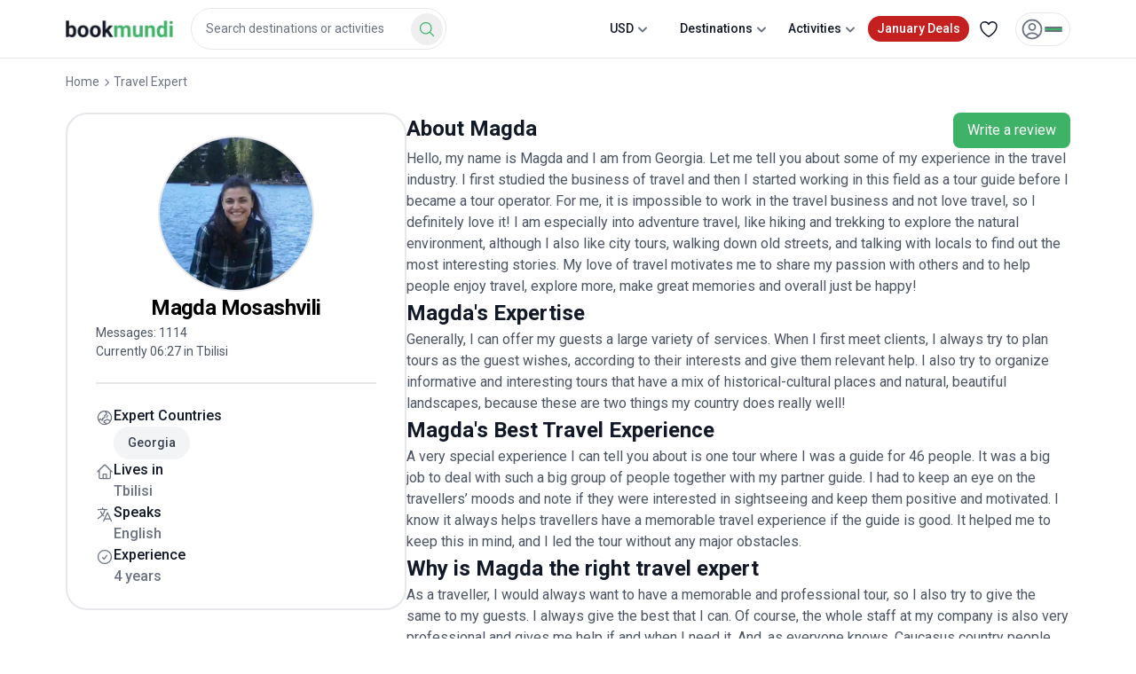

--- FILE ---
content_type: text/x-component
request_url: https://www.bookmundi.com/travel-expert/magda-mosashvili-48601
body_size: 34954
content:
4:I[74638,[],""]
6:I[30496,[],""]
8:I[54736,["3468","static/chunks/3468-e37dffbd599246ea.js?dpl=3977","1426","static/chunks/1426-bd89a343ab08bca5.js?dpl=3977","3299","static/chunks/3299-b30d5ce98499acdb.js?dpl=3977","1002","static/chunks/1002-a665cab41184caba.js?dpl=3977","5202","static/chunks/5202-f1f6c11b8391fc6a.js?dpl=3977","2522","static/chunks/2522-4899da0743845fa2.js?dpl=3977","1504","static/chunks/1504-71a20e53ef4a475b.js?dpl=3977","3170","static/chunks/3170-a98cef145b323799.js?dpl=3977","5004","static/chunks/5004-9e6cd3e2aaad898f.js?dpl=3977","1262","static/chunks/1262-3e6cdb0aa7a5507d.js?dpl=3977","5746","static/chunks/5746-9f3a7193fd163df4.js?dpl=3977","9586","static/chunks/9586-d41959db07372c72.js?dpl=3977","1806","static/chunks/1806-bb67da559c378015.js?dpl=3977","8644","static/chunks/app/(tour-operators)/travel-expert/layout-699817883f3e55ca.js?dpl=3977"],"SubscriptionForm"]
9:I[63468,["3468","static/chunks/3468-e37dffbd599246ea.js?dpl=3977","1426","static/chunks/1426-bd89a343ab08bca5.js?dpl=3977","5202","static/chunks/5202-f1f6c11b8391fc6a.js?dpl=3977","2622","static/chunks/2622-70847177c0d80f21.js?dpl=3977","3974","static/chunks/app/(tour-operators)/travel-expert/%5Bslug%5D/page-54f7abd1d1a0cc81.js?dpl=3977"],""]
a:I[91426,["3468","static/chunks/3468-e37dffbd599246ea.js?dpl=3977","1426","static/chunks/1426-bd89a343ab08bca5.js?dpl=3977","5202","static/chunks/5202-f1f6c11b8391fc6a.js?dpl=3977","2622","static/chunks/2622-70847177c0d80f21.js?dpl=3977","3974","static/chunks/app/(tour-operators)/travel-expert/%5Bslug%5D/page-54f7abd1d1a0cc81.js?dpl=3977"],"Image"]
f:"$Sreact.suspense"
10:I[91336,["3468","static/chunks/3468-e37dffbd599246ea.js?dpl=3977","1426","static/chunks/1426-bd89a343ab08bca5.js?dpl=3977","3299","static/chunks/3299-b30d5ce98499acdb.js?dpl=3977","1002","static/chunks/1002-a665cab41184caba.js?dpl=3977","1504","static/chunks/1504-71a20e53ef4a475b.js?dpl=3977","5004","static/chunks/5004-9e6cd3e2aaad898f.js?dpl=3977","1262","static/chunks/1262-3e6cdb0aa7a5507d.js?dpl=3977","2252","static/chunks/app/(checkout)/layout-8bee7b9c5c0b8392.js?dpl=3977"],"default"]
11:I[71294,["3468","static/chunks/3468-e37dffbd599246ea.js?dpl=3977","1807","static/chunks/1807-c89856206452d216.js?dpl=3977","3185","static/chunks/app/layout-279ad9da1b2c8c9f.js?dpl=3977"],"default"]
12:I[40894,["3468","static/chunks/3468-e37dffbd599246ea.js?dpl=3977","1807","static/chunks/1807-c89856206452d216.js?dpl=3977","3185","static/chunks/app/layout-279ad9da1b2c8c9f.js?dpl=3977"],"ToastContainer"]
13:I[77850,["3468","static/chunks/3468-e37dffbd599246ea.js?dpl=3977","1807","static/chunks/1807-c89856206452d216.js?dpl=3977","3185","static/chunks/app/layout-279ad9da1b2c8c9f.js?dpl=3977"],"NuqsAdapter"]
14:I[13649,["3468","static/chunks/3468-e37dffbd599246ea.js?dpl=3977","1426","static/chunks/1426-bd89a343ab08bca5.js?dpl=3977","7601","static/chunks/app/error-9c35e73527ff9b02.js?dpl=3977"],"default"]
15:I[29233,["3468","static/chunks/3468-e37dffbd599246ea.js?dpl=3977","1426","static/chunks/1426-bd89a343ab08bca5.js?dpl=3977","3299","static/chunks/3299-b30d5ce98499acdb.js?dpl=3977","1002","static/chunks/1002-a665cab41184caba.js?dpl=3977","3170","static/chunks/3170-a98cef145b323799.js?dpl=3977","2622","static/chunks/2622-70847177c0d80f21.js?dpl=3977","9531","static/chunks/9531-7831aed6eb047013.js?dpl=3977","5384","static/chunks/5384-03db096bbc8f18a1.js?dpl=3977","9160","static/chunks/app/not-found-e029572601e47a19.js?dpl=3977"],"default"]
5:["slug","magda-mosashvili-48601","d"]
b:T4a0,M12 1.5C6.21033 1.5 1.5 6.21033 1.5 12C1.5 16.5123 4.3613 20.3682 8.36442 21.8504C8.24913 20.8225 8.26723 19.1391 8.45747 18.324C8.63564 17.5584 9.60848 13.4451 9.60848 13.4451C9.60848 13.4451 9.31477 12.8569 9.31477 11.9883C9.31477 10.6232 10.1056 9.60469 11.0906 9.60469C11.9283 9.60469 12.3322 10.2336 12.3322 10.9871C12.3322 11.8297 11.7965 13.0883 11.519 14.2548C11.2876 15.2322 12.009 16.0291 12.9724 16.0291C14.7169 16.0291 16.0578 14.1895 16.0578 11.5345C16.0578 9.18452 14.3696 7.54123 11.9585 7.54123C9.16603 7.54123 7.52688 9.636 7.52688 11.801C7.52688 12.6444 7.85154 13.5489 8.25736 14.0412C8.33737 14.1386 8.34909 14.2235 8.32533 14.3224C8.25094 14.6323 8.08561 15.299 8.05275 15.4357C8.01009 15.6157 7.91041 15.6531 7.72467 15.5667C6.49856 14.9959 5.7322 13.2039 5.7322 11.764C5.7322 8.6681 7.98138 5.82431 12.2178 5.82431C15.6229 5.82431 18.2689 8.25019 18.2689 11.4934C18.2689 14.8762 16.1356 17.5984 13.1755 17.5984C12.1808 17.5984 11.2461 17.0816 10.9264 16.4712C10.9264 16.4712 10.4341 18.3451 10.3144 18.8046C10.1078 19.5991 9.22364 21.2451 8.77978 21.9928C9.82007 22.3291 10.9067 22.5003 12 22.5C17.7899 22.5 22.5 17.7899 22.5 12C22.5 6.21033 17.7899 1.5 12 1.5Zc:T60b,M12.0001 8.87531C10.2798 8.87531 8.87589 10.2792 8.87589 11.9995C8.87589 13.7198 10.2798 15.1237 12.0001 15.1237C13.7204 15.1237 15.1243 13.7198 15.1243 11.9995C15.1243 10.2792 13.7204 8.87531 12.0001 8.87531ZM21.3704 11.9995C21.3704 10.7058 21.3821 9.42374 21.3095 8.13234C21.2368 6.63234 20.8946 5.30109 19.7978 4.20421C18.6985 3.10499 17.3696 2.76515 15.8696 2.69249C14.5759 2.61984 13.2939 2.63156 12.0025 2.63156C10.7087 2.63156 9.42667 2.61984 8.13527 2.69249C6.63527 2.76515 5.30402 3.10734 4.20714 4.20421C3.10792 5.30343 2.76808 6.63234 2.69542 8.13234C2.62277 9.42609 2.63449 10.7081 2.63449 11.9995C2.63449 13.2909 2.62277 14.5753 2.69542 15.8667C2.76808 17.3667 3.11027 18.698 4.20714 19.7948C5.30636 20.8941 6.63527 21.2339 8.13527 21.3066C9.42902 21.3792 10.711 21.3675 12.0025 21.3675C13.2962 21.3675 14.5782 21.3792 15.8696 21.3066C17.3696 21.2339 18.7009 20.8917 19.7978 19.7948C20.897 18.6956 21.2368 17.3667 21.3095 15.8667C21.3845 14.5753 21.3704 13.2933 21.3704 11.9995ZM12.0001 16.8066C9.33995 16.8066 7.19308 14.6597 7.19308 11.9995C7.19308 9.33937 9.33995 7.19249 12.0001 7.19249C14.6603 7.19249 16.8071 9.33937 16.8071 11.9995C16.8071 14.6597 14.6603 16.8066 12.0001 16.8066ZM17.004 8.11828C16.3829 8.11828 15.8814 7.61671 15.8814 6.99562C15.8814 6.37453 16.3829 5.87296 17.004 5.87296C17.6251 5.87296 18.1267 6.37453 18.1267 6.99562C18.1269 7.1431 18.0979 7.28917 18.0416 7.42546C17.9852 7.56175 17.9026 7.68558 17.7983 7.78987C17.694 7.89416 17.5702 7.97684 17.4339 8.0332C17.2976 8.08955 17.1515 8.11846 17.004 8.11828Zd:T60b,M12.0001 8.87531C10.2798 8.87531 8.87589 10.2792 8.87589 11.9995C8.87589 13.7198 10.2798 15.1237 12.0001 15.1237C13.7204 15.1237 15.1243 13.7198 15.1243 11.9995C15.1243 10.2792 13.7204 8.87531 12.0001 8.87531ZM21.3704 11.9995C21.3704 10.7058 21.3821 9.42374 21.3095 8.13234C21.2368 6.63234 20.8946 5.30109 19.7978 4.20421C18.6985 3.10499 17.3696 2.76515 15.8696 2.69249C14.5759 2.61984 13.2939 2.63156 12.0025 2.63156C10.7087 2.63156 9.42667 2.61984 8.13527 2.69249C6.63527 2.76515 5.30402 3.10734 4.20714 4.20421C3.10792 5.30343 2.76808 6.63234 2.69542 8.13234C2.62277 9.42609 2.63449 10.7081 2.63449 11.9995C2.63449 13.2909 2.62277 14.5753 2.69542 15.8667C2.76808 17.3667 3.11027 18.698 4.20714 19.7948C5.30636 20.8941 6.63527 21.2339 8.13527 21.3066C9.42902 21.3792 10.711 21.3675 12.0025 21.3675C13.2962 21.3675 14.5782 21.3792 15.8696 21.3066C17.3696 21.2339 18.7009 20.8917 19.7978 19.7948C20.897 18.6956 21.2368 17.3667 21.3095 15.8667C21.3845 14.5753 21.3704 13.2933 21.3704 11.9995ZM12.0001 16.8066C9.33995 16.8066 7.19308 14.6597 7.19308 11.9995C7.19308 9.33937 9.33995 7.19249 12.0001 7.19249C14.6603 7.19249 16.8071 9.33937 16.8071 11.9995C16.8071 14.6597 14.6603 16.8066 12.0001 16.8066ZM17.004 8.11828C16.3829 8.11828 15.8814 7.61671 15.8814 6.99562C15.8814 6.37453 16.3829 5.87296 17.004 5.87296C17.6251 5.87296 18.1267 6.37453 18.1267 6.99562C18.1269 7.1431 18.0979 7.28917 18.0416 7.42546C17.9852 7.56175 17.9026 7.68558 17.7983 7.78987C17.694 7.89416 17.5702 7.97684 17.4339 8.0332C17.2976 8.08955 17.1515 8.11846 17.004 8.11828Ze:T60b,M12.0001 8.87531C10.2798 8.87531 8.87589 10.2792 8.87589 11.9995C8.87589 13.7198 10.2798 15.1237 12.0001 15.1237C13.7204 15.1237 15.1243 13.7198 15.1243 11.9995C15.1243 10.2792 13.7204 8.87531 12.0001 8.87531ZM21.3704 11.9995C21.3704 10.7058 21.3821 9.42374 21.3095 8.13234C21.2368 6.63234 20.8946 5.30109 19.7978 4.20421C18.6985 3.10499 17.3696 2.76515 15.8696 2.69249C14.5759 2.61984 13.2939 2.63156 12.0025 2.63156C10.7087 2.63156 9.42667 2.61984 8.13527 2.69249C6.63527 2.76515 5.30402 3.10734 4.20714 4.20421C3.10792 5.30343 2.76808 6.63234 2.69542 8.13234C2.62277 9.42609 2.63449 10.7081 2.63449 11.9995C2.63449 13.2909 2.62277 14.5753 2.69542 15.8667C2.76808 17.3667 3.11027 18.698 4.20714 19.7948C5.30636 20.8941 6.63527 21.2339 8.13527 21.3066C9.42902 21.3792 10.711 21.3675 12.0025 21.3675C13.2962 21.3675 14.5782 21.3792 15.8696 21.3066C17.3696 21.2339 18.7009 20.8917 19.7978 19.7948C20.897 18.6956 21.2368 17.3667 21.3095 15.8667C21.3845 14.5753 21.3704 13.2933 21.3704 11.9995ZM12.0001 16.8066C9.33995 16.8066 7.19308 14.6597 7.19308 11.9995C7.19308 9.33937 9.33995 7.19249 12.0001 7.19249C14.6603 7.19249 16.8071 9.33937 16.8071 11.9995C16.8071 14.6597 14.6603 16.8066 12.0001 16.8066ZM17.004 8.11828C16.3829 8.11828 15.8814 7.61671 15.8814 6.99562C15.8814 6.37453 16.3829 5.87296 17.004 5.87296C17.6251 5.87296 18.1267 6.37453 18.1267 6.99562C18.1269 7.1431 18.0979 7.28917 18.0416 7.42546C17.9852 7.56175 17.9026 7.68558 17.7983 7.78987C17.694 7.89416 17.5702 7.97684 17.4339 8.0332C17.2976 8.08955 17.1515 8.11846 17.004 8.11828Z0:["$@1",["3977",[[["",{"children":["(tour-operators)",{"children":["travel-expert",{"children":[["slug","magda-mosashvili-48601","d"],{"children":["__PAGE__",{}]}]}]}]},"$undefined","$undefined",true],["",{"children":["(tour-operators)",{"children":["travel-expert",{"children":[["slug","magda-mosashvili-48601","d"],{"children":["__PAGE__",{},[["$L2","$L3",null],null],null]},[null,["$","$L4",null,{"parallelRouterKey":"children","segmentPath":["children","(tour-operators)","children","travel-expert","children","$5","children"],"error":"$undefined","errorStyles":"$undefined","errorScripts":"$undefined","template":["$","$L6",null,{}],"templateStyles":"$undefined","templateScripts":"$undefined","notFound":"$undefined","notFoundStyles":"$undefined"}]],[["$","main",null,{"className":"mb-8 border-t border-neutral-light md:mb-12","children":["$","article",null,{"className":"container flex flex-col gap-10 max-lg:px-0 lg:gap-12","children":[["$","div",null,{"className":"container flex w-full max-lg:max-w-screen-xs lg:px-0","children":["$","div",null,{"className":"shimmer breadcrumbs flex gap-2 pt-4 max-sm:hidden","children":[["$","div",null,{"className":"h-5 w-16 rounded-full bg-neutral-light"}],["$","div",null,{"className":"h-5 w-4 rounded-md bg-neutral-light"}],["$","div",null,{"className":"h-5 w-24 rounded-full bg-neutral-light"}],["$","div",null,{"className":"h-5 w-4 rounded-md bg-neutral-light"}],["$","div",null,{"className":"h-5 w-32 rounded-full bg-neutral-light"}]]}]}],["$","div",null,{"className":"container relative flex flex-col gap-6 bg-white pt-6 max-lg:max-w-screen-xs lg:flex-row lg:justify-center lg:gap-10 lg:px-0","children":[["$","div",null,{"className":"w-full lg:sticky lg:top-4 lg:w-96 lg:self-start","children":["$","div",null,{"className":"flex w-full flex-col items-start gap-10 lg:min-w-[24rem]","children":["$","div",null,{"className":"flex w-full flex-col items-center self-stretch rounded-3xl border-2 border-neutral-light bg-white px-8 py-6","children":[["$","div",null,{"className":"flex w-full flex-col gap-4 border-b-2 border-neutral-light pb-6","children":[["$","div",null,{"className":"flex w-full justify-center","children":["$","div",null,{"className":"h-44 w-44 rounded-full bg-neutral-light lg:h-40 lg:w-40"}]}],["$","div",null,{"className":"flex w-full flex-col items-center gap-2","children":[["$","div",null,{"className":"mx-auto h-9 w-1/2 rounded-full bg-neutral-light"}],["$","div",null,{"className":"mx-auto h-8 w-2/3 rounded-full bg-neutral-light"}],["$","div",null,{"className":"mx-auto h-6 w-1/2 rounded-full bg-neutral-light"}]]}],["$","div",null,{"className":"flex w-full flex-col items-start gap-1","children":[["$","div",null,{"className":"h-4 w-24 rounded-md bg-neutral-light"}],["$","div",null,{"className":"h-4 w-44 rounded-md bg-neutral-light"}]]}]]}],["$","div",null,{"className":"flex w-full flex-col items-start gap-6 pt-6","children":[["$","div",null,{"className":"flex w-full gap-4","children":[["$","div",null,{"className":"mt-1 h-4 w-4 rounded-full bg-neutral-light"}],["$","div",null,{"className":"flex w-full flex-col items-start gap-2","children":[["$","div",null,{"className":"h-6 w-36 rounded-full bg-neutral-light"}],["$","div",null,{"className":"flex gap-2","children":[["$","div",null,{"className":"h-9 w-32 rounded-full bg-neutral-light"}],["$","div",null,{"className":"h-9 w-32 rounded-full bg-neutral-light"}]]}]]}]]}],["$","div",null,{"className":"flex w-full gap-4","children":[["$","div",null,{"className":"mt-1 h-4 w-4 rounded-full bg-neutral-light"}],["$","div",null,{"className":"flex w-full flex-col items-start gap-2","children":[["$","div",null,{"className":"h-6 w-36 rounded-full bg-neutral-light"}],["$","div",null,{"className":"h-6 w-48 rounded-full bg-neutral-light"}]]}]]}],["$","div",null,{"className":"flex w-full gap-4","children":[["$","div",null,{"className":"mt-1 h-4 w-4 rounded-full bg-neutral-light"}],["$","div",null,{"className":"flex w-full flex-col items-start gap-2","children":[["$","div",null,{"className":"h-6 w-36 rounded-full bg-neutral-light"}],["$","div",null,{"className":"h-6 w-48 rounded-full bg-neutral-light"}]]}]]}],["$","div",null,{"className":"flex w-full gap-4","children":[["$","div",null,{"className":"mt-1 h-4 w-4 rounded-full bg-neutral-light"}],["$","div",null,{"className":"flex w-full flex-col items-start gap-2","children":[["$","div",null,{"className":"h-6 w-36 rounded-full bg-neutral-light"}],["$","div",null,{"className":"h-6 w-48 rounded-full bg-neutral-light"}]]}]]}]]}]]}]}]}],["$","div",null,{"className":"shimmer flex w-full flex-col gap-8","children":[["$","div",null,{"className":"flex flex-col gap-4","children":[["$","div",null,{"className":"flex justify-between","children":[["$","div",null,{"className":"h-10 w-48 rounded-full bg-neutral-light md:h-8"}],["$","div",null,{"className":"h-10 w-36 rounded-full bg-neutral-light md:h-8"}]]}],["$","div",null,{"className":"space-y-3","children":[["$","div",null,{"className":"h-5 w-full rounded-full bg-neutral-light"}],["$","div",null,{"className":"h-5 w-full rounded-full bg-neutral-light"}],["$","div",null,{"className":"h-5 w-full rounded-full bg-neutral-light"}],["$","div",null,{"className":"h-5 w-full rounded-full bg-neutral-light"}],["$","div",null,{"className":"h-5 w-full rounded-full bg-neutral-light"}],["$","div",null,{"className":"h-5 w-3/4 rounded-full bg-neutral-light"}]]}]]}],["$","div",null,{"children":[["$","div",null,{"className":"mb-4 h-7 w-1/4 rounded-full bg-neutral-light md:h-8"}],["$","div",null,{"className":"space-y-3","children":[["$","div",null,{"className":"h-5 w-full rounded-full bg-neutral-light"}],["$","div",null,{"className":"h-5 w-full rounded-full bg-neutral-light"}],["$","div",null,{"className":"h-5 w-full rounded-full bg-neutral-light"}],["$","div",null,{"className":"h-5 w-full rounded-full bg-neutral-light"}],["$","div",null,{"className":"h-5 w-full rounded-full bg-neutral-light"}],["$","div",null,{"className":"h-5 w-full rounded-full bg-neutral-light"}],["$","div",null,{"className":"h-5 w-1/2 rounded-full bg-neutral-light"}]]}]]}],["$","div",null,{"children":[["$","div",null,{"className":"mb-4 h-7 w-1/4 rounded-full bg-neutral-light md:h-8"}],["$","div",null,{"className":"space-y-3","children":[["$","div",null,{"className":"h-5 w-full rounded-full bg-neutral-light"}],["$","div",null,{"className":"h-5 w-full rounded-full bg-neutral-light"}],["$","div",null,{"className":"h-5 w-full rounded-full bg-neutral-light"}],["$","div",null,{"className":"h-5 w-1/2 rounded-full bg-neutral-light"}]]}]]}],["$","div",null,{"children":[["$","div",null,{"className":"mb-4 h-7 w-1/4 rounded-full bg-neutral-light md:h-8"}],["$","div",null,{"className":"space-y-3","children":[["$","div",null,{"className":"h-5 w-full rounded-full bg-neutral-light"}],["$","div",null,{"className":"h-5 w-full rounded-full bg-neutral-light"}],["$","div",null,{"className":"h-5 w-full rounded-full bg-neutral-light"}],["$","div",null,{"className":"h-5 w-1/2 rounded-full bg-neutral-light"}]]}]]}]]}]]}],["$","section",null,{"className":"container mt-8","children":["$","div",null,{"className":"mb-8 rounded-2xl border-2 border-primary-default/20 bg-gradient-to-br from-white to-primary-default/5 p-8 text-center transition-all","children":[["$","div",null,{"className":"mb-4","children":["$","div",null,{"className":"shimmer mx-auto h-8 w-3/4 rounded-full bg-neutral-light"}]}],["$","div",null,{"className":"mb-6","children":[["$","div",null,{"className":"shimmer h-4 w-full rounded-full bg-neutral-light"}],["$","div",null,{"className":"shimmer mx-auto mt-2 h-4 w-5/6 rounded-full bg-neutral-light"}]]}],["$","div",null,{"className":"mb-8","children":["$","ul",null,{"className":"flex justify-center","children":[["$","li","0",{"className":"relative -mx-3","children":["$","div",null,{"className":"shimmer h-24 w-24 rounded-full bg-neutral-light"}]}],["$","li","1",{"className":"relative -mx-3","children":["$","div",null,{"className":"shimmer h-24 w-24 rounded-full bg-neutral-light"}]}],["$","li","2",{"className":"relative -mx-3","children":["$","div",null,{"className":"shimmer h-24 w-24 rounded-full bg-neutral-light"}]}]]}]}],["$","div",null,{"className":"flex w-full items-center justify-center","children":["$","div",null,{"className":"shimmer h-12 w-48 rounded-lg bg-neutral-light"}]}],["$","div",null,{"className":"mt-6","children":[["$","div",null,{"className":"shimmer mx-auto h-4 w-1/2 rounded-full bg-neutral-light"}],["$","div",null,{"className":"mt-4 flex items-center justify-center","children":[["$","div","0",{"className":"shimmer mx-2 h-8 w-20 rounded bg-neutral-light"}],["$","div","1",{"className":"shimmer mx-2 h-8 w-20 rounded bg-neutral-light"}],["$","div","2",{"className":"shimmer mx-2 h-8 w-20 rounded bg-neutral-light"}]]}]]}]]}]}],["$","section",null,{"id":"travel-expert-section","className":"container","children":[["$","div",null,{"className":"mb-8","children":[["$","div",null,{"className":"mb-4 h-8 w-1/3 rounded-full bg-neutral-light md:h-9"}],["$","div",null,{"className":"h-5 w-2/3 rounded-full bg-neutral-light"}]]}],["$","div",null,{"className":"flex w-full flex-nowrap gap-x-4 overflow-x-auto pb-2 md:grid md:grid-cols-3 md:gap-4 md:overflow-visible md:pb-0","children":[["$","div","0",{"className":"shimmer flex w-72 flex-shrink-0 flex-col gap-4 rounded-2xl border border-neutral-light p-6 md:w-auto","children":[["$","div",null,{"className":"mb-4 flex justify-center","children":["$","div",null,{"className":"h-40 w-40 rounded-full bg-neutral-light"}]}],["$","div",null,{"className":"flex flex-col items-center gap-3","children":[["$","div",null,{"className":"mx-auto h-[30px] w-3/4 rounded-full bg-neutral-light"}],["$","div",null,{"className":"mx-auto h-5 w-1/2 rounded-full bg-neutral-light"}],["$","div",null,{"className":"flex w-full flex-col items-center gap-1","children":[["$","div",null,{"className":"h-3 w-full rounded-full bg-neutral-light"}],["$","div",null,{"className":"h-3 w-full rounded-full bg-neutral-light"}],["$","div",null,{"className":"h-3 w-3/4 rounded-full bg-neutral-light"}],["$","div",null,{"className":"h-3 w-full rounded-full bg-neutral-light"}],["$","div",null,{"className":"h-3 w-full rounded-full bg-neutral-light"}],["$","div",null,{"className":"h-3 w-2/3 rounded-full bg-neutral-light"}],["$","div",null,{"className":"h-3 w-1/3 rounded-full bg-neutral-light"}]]}]]}]]}],["$","div","1",{"className":"shimmer flex w-72 flex-shrink-0 flex-col gap-4 rounded-2xl border border-neutral-light p-6 md:w-auto","children":[["$","div",null,{"className":"mb-4 flex justify-center","children":["$","div",null,{"className":"h-40 w-40 rounded-full bg-neutral-light"}]}],["$","div",null,{"className":"flex flex-col items-center gap-3","children":[["$","div",null,{"className":"mx-auto h-[30px] w-3/4 rounded-full bg-neutral-light"}],["$","div",null,{"className":"mx-auto h-5 w-1/2 rounded-full bg-neutral-light"}],["$","div",null,{"className":"flex w-full flex-col items-center gap-1","children":[["$","div",null,{"className":"h-3 w-full rounded-full bg-neutral-light"}],["$","div",null,{"className":"h-3 w-full rounded-full bg-neutral-light"}],["$","div",null,{"className":"h-3 w-3/4 rounded-full bg-neutral-light"}],["$","div",null,{"className":"h-3 w-full rounded-full bg-neutral-light"}],["$","div",null,{"className":"h-3 w-full rounded-full bg-neutral-light"}],["$","div",null,{"className":"h-3 w-2/3 rounded-full bg-neutral-light"}],["$","div",null,{"className":"h-3 w-1/3 rounded-full bg-neutral-light"}]]}]]}]]}],["$","div","2",{"className":"shimmer flex w-72 flex-shrink-0 flex-col gap-4 rounded-2xl border border-neutral-light p-6 md:w-auto","children":[["$","div",null,{"className":"mb-4 flex justify-center","children":["$","div",null,{"className":"h-40 w-40 rounded-full bg-neutral-light"}]}],["$","div",null,{"className":"flex flex-col items-center gap-3","children":[["$","div",null,{"className":"mx-auto h-[30px] w-3/4 rounded-full bg-neutral-light"}],["$","div",null,{"className":"mx-auto h-5 w-1/2 rounded-full bg-neutral-light"}],["$","div",null,{"className":"flex w-full flex-col items-center gap-1","children":[["$","div",null,{"className":"h-3 w-full rounded-full bg-neutral-light"}],["$","div",null,{"className":"h-3 w-full rounded-full bg-neutral-light"}],["$","div",null,{"className":"h-3 w-3/4 rounded-full bg-neutral-light"}],["$","div",null,{"className":"h-3 w-full rounded-full bg-neutral-light"}],["$","div",null,{"className":"h-3 w-full rounded-full bg-neutral-light"}],["$","div",null,{"className":"h-3 w-2/3 rounded-full bg-neutral-light"}],["$","div",null,{"className":"h-3 w-1/3 rounded-full bg-neutral-light"}]]}]]}]]}]]}]]}]]}]}],[],[]]]},[[null,["$L7",["$","$L4",null,{"parallelRouterKey":"children","segmentPath":["children","(tour-operators)","children","travel-expert","children"],"error":"$undefined","errorStyles":"$undefined","errorScripts":"$undefined","template":["$","$L6",null,{}],"templateStyles":"$undefined","templateScripts":"$undefined","notFound":"$undefined","notFoundStyles":"$undefined"}],["$","footer",null,{"id":"footer-section","children":[["$","section",null,{"className":"border-b border-t border-neutral-light text-center md:text-left","children":["$","div",null,{"className":"container","children":["$","div",null,{"className":"justify-between py-8 md:flex md:items-center md:py-11","children":[["$","div",null,{"className":"text-base font-light text-black md:flex-1","children":[["$","p",null,{"className":"mb-3 text-2xl font-light text-black md:text-3xl","children":[["$","span",null,{"className":"font-bold","children":"Sign Up"}]," for our newsletter"]}],["$","p",null,{"children":[["$","b",null,{"className":"font-bold","children":"Unlock Discounts Globally."}]," Save up to 50% on tours and trips",["$","span",null,{"className":"font-Roboto md:block","children":"Get instant access to lower prices."}]]}]]}],["$","$L8",null,{}]]}]}]}],["$","section",null,{"className":"container py-10","children":["$","div",null,{"className":"flex flex-col gap-6 lg:flex-row","children":[["$","div",null,{"className":"flex flex-col gap-4 rounded-2xl border border-neutral-light p-6 max-lg:w-full max-xs:px-4 lg:w-[378px]","children":[["$","p",null,{"className":"text-body-base-bold text-neutral-black","children":"Top Destinations"}],["$","div",null,{"className":"flex gap-6 max-xs:gap-0","children":[["$","div",null,{"className":"flex flex-col gap-2 w-1/2","children":[["$","$L9",null,{"download":"$undefined","href":"/g/europe","className":"transition-all text-body-small text-neutral-black","target":"$undefined","rel":"$undefined","title":"Europe","prefetch":false,"children":"Europe"}],["$","$L9",null,{"download":"$undefined","href":"/y/italy","className":"transition-all text-body-small text-neutral-black","target":"$undefined","rel":"$undefined","title":"Italy","prefetch":false,"children":"Italy"}],["$","$L9",null,{"download":"$undefined","href":"/g/asia","className":"transition-all text-body-small text-neutral-black","target":"$undefined","rel":"$undefined","title":"Asia","prefetch":false,"children":"Asia"}],["$","$L9",null,{"download":"$undefined","href":"/y/spain","className":"transition-all text-body-small text-neutral-black","target":"$undefined","rel":"$undefined","title":"Spain","prefetch":false,"children":"Spain"}],["$","$L9",null,{"download":"$undefined","href":"/y/france","className":"transition-all text-body-small text-neutral-black","target":"$undefined","rel":"$undefined","title":"France","prefetch":false,"children":"France"}],["$","$L9",null,{"download":"$undefined","href":"/y/chile","className":"transition-all text-body-small text-neutral-black","target":"$undefined","rel":"$undefined","title":"Chile","prefetch":false,"children":"Chile"}],["$","$L9",null,{"download":"$undefined","href":"/y/greece","className":"transition-all text-body-small text-neutral-black","target":"$undefined","rel":"$undefined","title":"Greece","prefetch":false,"children":"Greece"}],["$","$L9",null,{"download":"$undefined","href":"/y/portugal","className":"transition-all text-body-small text-neutral-black","target":"$undefined","rel":"$undefined","title":"Portugal","prefetch":false,"children":"Portugal"}],["$","$L9",null,{"download":"$undefined","href":"/y/thailand","className":"transition-all text-body-small text-neutral-black","target":"$undefined","rel":"$undefined","title":"Thailand","prefetch":false,"children":"Thailand"}],["$","$L9",null,{"download":"$undefined","href":"/y/argentina","className":"transition-all text-body-small text-neutral-black","target":"$undefined","rel":"$undefined","title":"Argentina","prefetch":false,"children":"Argentina"}],["$","$L9",null,{"download":"$undefined","href":"/g/south-america","className":"transition-all text-body-small text-neutral-black","target":"$undefined","rel":"$undefined","title":"South America","prefetch":false,"children":"South America"}],["$","$L9",null,{"download":"$undefined","href":"/y/south-africa","className":"transition-all text-body-small text-neutral-black","target":"$undefined","rel":"$undefined","title":"South Africa","prefetch":false,"children":"South Africa"}],["$","$L9",null,{"download":"$undefined","href":"/r/balkans","className":"transition-all text-body-small text-neutral-black","target":"$undefined","rel":"$undefined","title":"Balkans","prefetch":false,"children":"Balkans"}]]}],["$","div",null,{"className":"flex w-1/2 flex-col gap-2","children":[["$","$L9",null,{"download":"$undefined","href":"/r/baltic","className":"transition-all text-body-small text-neutral-black","target":"$undefined","rel":"$undefined","title":"Baltic","prefetch":false,"children":"Baltic"}],["$","$L9",null,{"download":"$undefined","href":"/r/south-east-asia","className":"transition-all text-body-small text-neutral-black","target":"$undefined","rel":"$undefined","title":"South East Asia","prefetch":false,"children":"South East Asia"}],["$","$L9",null,{"download":"$undefined","href":"/r/scandinavia","className":"transition-all text-body-small text-neutral-black","target":"$undefined","rel":"$undefined","title":"Scandinavia","prefetch":false,"children":"Scandinavia"}],["$","$L9",null,{"download":"$undefined","href":"/y/costa-rica","className":"transition-all text-body-small text-neutral-black","target":"$undefined","rel":"$undefined","title":"Costa Rica","prefetch":false,"children":"Costa Rica"}],["$","$L9",null,{"download":"$undefined","href":"/y/india","className":"transition-all text-body-small text-neutral-black","target":"$undefined","rel":"$undefined","title":"India","prefetch":false,"children":"India"}],["$","$L9",null,{"download":"$undefined","href":"/y/japan","className":"transition-all text-body-small text-neutral-black","target":"$undefined","rel":"$undefined","title":"Japan","prefetch":false,"children":"Japan"}],["$","$L9",null,{"download":"$undefined","href":"/y/mexico","className":"transition-all text-body-small text-neutral-black","target":"$undefined","rel":"$undefined","title":"Mexico","prefetch":false,"children":"Mexico"}],["$","$L9",null,{"download":"$undefined","href":"/y/sri-lanka","className":"transition-all text-body-small text-neutral-black","target":"$undefined","rel":"$undefined","title":"Sri Lanka","prefetch":false,"children":"Sri Lanka"}],["$","$L9",null,{"download":"$undefined","href":"/y/new-zealand","className":"transition-all text-body-small text-neutral-black","target":"$undefined","rel":"$undefined","title":"New Zealand","prefetch":false,"children":"New Zealand"}],["$","$L9",null,{"download":"$undefined","href":"/r/central-america","className":"transition-all text-body-small text-neutral-black","target":"$undefined","rel":"$undefined","title":"Central America","prefetch":false,"children":"Central America"}],["$","$L9",null,{"download":"$undefined","href":"/r/eastern-europe","className":"transition-all text-body-small text-neutral-black","target":"$undefined","rel":"$undefined","title":"Eastern Europe","prefetch":false,"children":"Eastern Europe"}],["$","$L9",null,{"download":"$undefined","href":"/r/middle-east","className":"transition-all text-body-small text-neutral-black","target":"$undefined","rel":"$undefined","title":"Middle East","prefetch":false,"children":"Middle East"}],["$","$L9",null,{"download":"$undefined","href":"/r/mediterranean","className":"transition-all text-body-small text-neutral-black","target":"$undefined","rel":"$undefined","title":"Mediterranean","prefetch":false,"children":"Mediterranean"}]]}]]}]]}],["$","div",null,{"className":"flex flex-col gap-4 rounded-2xl border border-neutral-light p-6 max-lg:w-full max-xs:px-4 lg:w-[378px]","children":[["$","p",null,{"className":"text-body-base-bold text-neutral-black","children":"Popular Searches"}],["$","div",null,{"className":"flex gap-6 max-xs:gap-0","children":[["$","div",null,{"className":"flex flex-col gap-2 w-1/2","children":[["$","$L9",null,{"download":"$undefined","href":"/a/adventure","className":"transition-all text-body-small text-neutral-black","target":"$undefined","rel":"$undefined","title":"Adventure","prefetch":false,"children":"Adventure"}],["$","$L9",null,{"download":"$undefined","href":"/a/trekking-and-hiking","className":"transition-all text-body-small text-neutral-black","target":"$undefined","rel":"$undefined","title":"Trekking and Hiking","prefetch":false,"children":"Trekking and Hiking"}],["$","$L9",null,{"download":"$undefined","href":"/a/cruise","className":"transition-all text-body-small text-neutral-black","target":"$undefined","rel":"$undefined","title":"Cruise","prefetch":false,"children":"Cruise"}],["$","$L9",null,{"download":"$undefined","href":"/a/river-cruise","className":"transition-all text-body-small text-neutral-black","target":"$undefined","rel":"$undefined","title":"River Cruise","prefetch":false,"children":"River Cruise"}],["$","$L9",null,{"download":"$undefined","href":"/a/wildlife","className":"transition-all text-body-small text-neutral-black","target":"$undefined","rel":"$undefined","title":"Wildlife","prefetch":false,"children":"Wildlife"}],["$","$L9",null,{"download":"$undefined","href":"/w/group-tours","className":"transition-all text-body-small text-neutral-black","target":"$undefined","rel":"$undefined","title":"Group","prefetch":false,"children":"Group"}],["$","$L9",null,{"download":"$undefined","href":"/w/private-tours","className":"transition-all text-body-small text-neutral-black","target":"$undefined","rel":"$undefined","title":"Private","prefetch":false,"children":"Private"}],["$","$L9",null,{"download":"$undefined","href":"/w/family-tour-packages","className":"transition-all text-body-small text-neutral-black","target":"$undefined","rel":"$undefined","title":"Family","prefetch":false,"children":"Family"}],["$","$L9",null,{"download":"$undefined","href":"/w/solo-trips","className":"transition-all text-body-small text-neutral-black","target":"$undefined","rel":"$undefined","title":"Solo Traveler","prefetch":false,"children":"Solo Traveler"}],["$","$L9",null,{"download":"$undefined","href":"/w/tours-for-seniors","className":"transition-all text-body-small text-neutral-black","target":"$undefined","rel":"$undefined","title":"Senior Travelers","prefetch":false,"children":"Senior Travelers"}],["$","$L9",null,{"download":"$undefined","href":"/w/escorted-and-guided-tours","className":"transition-all text-body-small text-neutral-black","target":"$undefined","rel":"$undefined","title":"Guided","prefetch":false,"children":"Guided"}],["$","$L9",null,{"download":"$undefined","href":"/w/luxury-tours","className":"transition-all text-body-small text-neutral-black","target":"$undefined","rel":"$undefined","title":"Luxury","prefetch":false,"children":"Luxury"}],["$","$L9",null,{"download":"$undefined","href":"/w/budget-tours","className":"transition-all text-body-small text-neutral-black","target":"$undefined","rel":"$undefined","title":"Budget","prefetch":false,"children":"Budget"}]]}],["$","div",null,{"className":"flex w-1/2 flex-col gap-2","children":[["$","$L9",null,{"download":"$undefined","href":"/ta/spain-tour-operators","className":"transition-all text-body-small text-neutral-black","target":"$undefined","rel":"$undefined","title":"Spain tour operators","prefetch":false,"children":"Spain tour operators"}],["$","$L9",null,{"download":"$undefined","href":"/ta/italy-tour-operators","className":"transition-all text-body-small text-neutral-black","target":"$undefined","rel":"$undefined","title":"Italy tour operators","prefetch":false,"children":"Italy tour operators"}],["$","$L9",null,{"download":"$undefined","href":"/ta/india-tour-operators","className":"transition-all text-body-small text-neutral-black","target":"$undefined","rel":"$undefined","title":"India tour operators","prefetch":false,"children":"India tour operators"}],["$","$L9",null,{"download":"$undefined","href":"/ta/japan-tour-operators","className":"transition-all text-body-small text-neutral-black","target":"$undefined","rel":"$undefined","title":"Japan tour operators","prefetch":false,"children":"Japan tour operators"}],["$","$L9",null,{"download":"$undefined","href":"/ta/france-tour-operators","className":"transition-all text-body-small text-neutral-black","target":"$undefined","rel":"$undefined","title":"France tour operators","prefetch":false,"children":"France tour operators"}],["$","$L9",null,{"download":"$undefined","href":"/ta/south-africa-tour-operators","className":"transition-all text-body-small text-neutral-black","target":"$undefined","rel":"$undefined","title":"South Africa tour operators","prefetch":false,"children":"South Africa tour operators"}],["$","$L9",null,{"download":"$undefined","href":"/ta/thailand-tour-operators","className":"transition-all text-body-small text-neutral-black","target":"$undefined","rel":"$undefined","title":"Thailand tour operators","prefetch":false,"children":"Thailand tour operators"}],["$","$L9",null,{"download":"$undefined","href":"/ta/vietnam-tour-operators","className":"transition-all text-body-small text-neutral-black","target":"$undefined","rel":"$undefined","title":"Vietnam tour operators","prefetch":false,"children":"Vietnam tour operators"}],["$","$L9",null,{"download":"$undefined","href":"/ta/argentina-tour-operators","className":"transition-all text-body-small text-neutral-black","target":"$undefined","rel":"$undefined","title":"Argentina tour operators","prefetch":false,"children":"Argentina tour operators"}],["$","$L9",null,{"download":"$undefined","href":"/ta/china-tour-operators","className":"transition-all text-body-small text-neutral-black","target":"$undefined","rel":"$undefined","title":"China tour operators","prefetch":false,"children":"China tour operators"}]]}]]}]]}],["$","div",null,{"className":"flex flex-col gap-4 rounded-2xl border border-neutral-light p-6 max-lg:w-full max-xs:px-4 lg:w-[378px]","children":[["$","p",null,{"className":"text-body-base-bold text-neutral-black","children":"Top Travel Guides"}],["$","div",null,{"className":"flex gap-6 max-xs:gap-0","children":[["$","div",null,{"className":"flex flex-col gap-2","children":[["$","$L9",null,{"download":"$undefined","href":"/ng/best-time-to-visit-costa-rica","className":"transition-all text-body-small text-neutral-black","target":"$undefined","rel":"$undefined","title":"Best time to visit Costa Rica","prefetch":false,"children":"Best time to visit Costa Rica"}],["$","$L9",null,{"download":"$undefined","href":"/ng/best-time-to-visit-greece","className":"transition-all text-body-small text-neutral-black","target":"$undefined","rel":"$undefined","title":"Best time to visit Greece","prefetch":false,"children":"Best time to visit Greece"}],["$","$L9",null,{"download":"$undefined","href":"/ng/best-time-to-visit-argentina","className":"transition-all text-body-small text-neutral-black","target":"$undefined","rel":"$undefined","title":"Best time to visit Argentina","prefetch":false,"children":"Best time to visit Argentina"}],["$","$L9",null,{"download":"$undefined","href":"/ng/best-time-to-visit-norway","className":"transition-all text-body-small text-neutral-black","target":"$undefined","rel":"$undefined","title":"Best time to visit Norway","prefetch":false,"children":"Best time to visit Norway"}],["$","$L9",null,{"download":"$undefined","href":"/ng/best-time-to-visit-turkey","className":"transition-all text-body-small text-neutral-black","target":"$undefined","rel":"$undefined","title":"Best time to visit Turkey","prefetch":false,"children":"Best time to visit Turkey"}],["$","$L9",null,{"download":"$undefined","href":"/ng/best-time-to-visit-france","className":"transition-all text-body-small text-neutral-black","target":"$undefined","rel":"$undefined","title":"Best time to visit France","prefetch":false,"children":"Best time to visit France"}],["$","$L9",null,{"download":"$undefined","href":"/ng/top-things-to-do-in-nepal","className":"transition-all text-body-small text-neutral-black","target":"$undefined","rel":"$undefined","title":"Things to do in Nepal","prefetch":false,"children":"Things to do in Nepal"}],["$","$L9",null,{"download":"$undefined","href":"/ng/how-to-get-to-antarctica-traveling-to-the-earths-southernmost","className":"transition-all text-body-small text-neutral-black","target":"$undefined","rel":"$undefined","title":"How to get to Antarctica","prefetch":false,"children":"How to get to Antarctica"}],["$","$L9",null,{"download":"$undefined","href":"/ng/things-to-do-in-china","className":"transition-all text-body-small text-neutral-black","target":"$undefined","rel":"$undefined","title":"Things to do in China","prefetch":false,"children":"Things to do in China"}],["$","$L9",null,{"download":"$undefined","href":"/ng/things-to-do-in-malaysia","className":"transition-all text-body-small text-neutral-black","target":"$undefined","rel":"$undefined","title":"Things to do in Malaysia","prefetch":false,"children":"Things to do in Malaysia"}],["$","$L9",null,{"download":"$undefined","href":"/ng/top-things-to-do-in-turkey","className":"transition-all text-body-small text-neutral-black","target":"$undefined","rel":"$undefined","title":"Things to do in Turkey","prefetch":false,"children":"Things to do in Turkey"}],["$","$L9",null,{"download":"$undefined","href":"/ng/16-things-to-do-in-south-korea","className":"transition-all text-body-small text-neutral-black","target":"$undefined","rel":"$undefined","title":"Things to do in South Korea","prefetch":false,"children":"Things to do in South Korea"}],["$","$L9",null,{"download":"$undefined","href":"/ng/greece-in-november-magical-mountains-and-irresistible-islands","className":"transition-all text-body-small text-neutral-black","target":"$undefined","rel":"$undefined","title":"Greece in November","prefetch":false,"children":"Greece in November"}]]}],false]}]]}]]}]}],["$","section",null,{"className":"bg-pure-white pb-8 pt-9 text-center","children":["$","div",null,{"className":"container","children":[["$","strong",null,{"className":"mb-2 block text-sm text-black","children":"AS SEEN IN:"}],["$","ul",null,{"className":"flex flex-wrap items-center justify-around","children":[["$","li",null,{"className":"m-2 max-w-[65px] md:mx-9 md:max-w-[80px]","children":["$","$La",null,{"src":"/webapp/images/press/tech.co.png","height":"200","width":"200","alt":"Tech.co","className":"$undefined","fill":"$undefined","loading":"lazy","priority":"$undefined","onLoad":"$undefined","quality":"$undefined","title":"$undefined","loader":"$undefined","placeholder":"$undefined","sizes":"$undefined","blurDataURL":"[data-uri]"}]}],["$","li",null,{"className":"m-2 max-w-[130px] md:mx-9 md:max-w-[155px]","children":["$","$La",null,{"src":"/webapp/images/press/travolution.png","height":"200","width":"200","alt":"Travolution","className":"$undefined","fill":"$undefined","loading":"$undefined","priority":"$undefined","onLoad":"$undefined","quality":"$undefined","title":"$undefined","loader":"$undefined","placeholder":"$undefined","sizes":"$undefined","blurDataURL":"[data-uri]"}]}],["$","li",null,{"className":"m-2 max-w-[65px] md:mx-9 md:max-w-[85px]","children":["$","$La",null,{"src":"/webapp/images/press/forbes.png","height":"200","width":"200","alt":"Forbes","className":"$undefined","fill":"$undefined","loading":"lazy","priority":"$undefined","onLoad":"$undefined","quality":"$undefined","title":"$undefined","loader":"$undefined","placeholder":"$undefined","sizes":"$undefined","blurDataURL":"[data-uri]"}]}],["$","li",null,{"className":"m-2 max-w-[130px] md:mx-9 md:max-w-[160px]","children":["$","$La",null,{"src":"/webapp/images/press/independent.png","height":"200","width":"100","alt":"Independent","className":"$undefined","fill":"$undefined","loading":"lazy","priority":"$undefined","onLoad":"$undefined","quality":"$undefined","title":"$undefined","loader":"$undefined","placeholder":"$undefined","sizes":"$undefined","blurDataURL":"[data-uri]"}]}],["$","li",null,{"className":"m-2 max-w-[130px] md:mx-9 md:my-0 md:max-w-[125px]","children":["$","$La",null,{"src":"/webapp/images/press/entrepreneur.png","height":"200","width":"200","alt":"Entrepreneur","className":"img-responsive","fill":"$undefined","loading":"$undefined","priority":"$undefined","onLoad":"$undefined","quality":"$undefined","title":"$undefined","loader":"$undefined","placeholder":"$undefined","sizes":"$undefined","blurDataURL":"[data-uri]"}]}]]}]]}]}],["$","section",null,{"className":"footer bg-neutral-lightest px-3 pb-1 pt-8 md:pb-10 md:pt-16","children":["$","div",null,{"className":"container","children":["$","div",null,{"className":"footer-cols flex flex-wrap justify-between text-body-base md:text-base","children":[["$","div",null,{"className":"order-1 mb-6 basis-[47%] md:order-none md:flex-1 md:first:flex-[1.5]","children":[["$","strong",null,{"className":"mb-3 block text-body-base-bold text-neutral-black md:mb-6","children":"Bookmundi ApS"}],["$","span",null,{"children":["Skovlunden 18, 8680 ",["$","span",null,{"children":"Ry, Denmark."}]]}]]}],["$","div",null,{"className":"mb-6 basis-[47%] md:flex-1 md:first:flex-[1.5]","children":[["$","strong",null,{"className":"mb-3 block text-body-base-bold text-neutral-black md:mb-6","children":"Company"}],["$","nav",null,{"children":["$","ul",null,{"className":"flex flex-col gap-4","children":[["$","li","0",{"children":["$","$L9",null,{"download":"$undefined","href":"/about-us","className":"transition-all company-nav-link text-body-base text-neutral-black","target":"","rel":"","title":"$undefined","prefetch":false,"children":"About Us"}]}],["$","li","1",{"children":["$","$L9",null,{"download":"$undefined","href":"https://www.reviews.io/company-reviews/store/bookmundi","className":"transition-all company-nav-link text-body-base text-neutral-black","target":"_blank","rel":"noopener noreferrer","title":"$undefined","prefetch":false,"children":"Bookmundi Reviews"}]}],["$","li","2",{"children":["$","$L9",null,{"download":"$undefined","href":"/contact-us","className":"transition-all company-nav-link text-body-base text-neutral-black","target":"","rel":"","title":"$undefined","prefetch":false,"children":"Contact Us"}]}],["$","li","3",{"children":["$","$L9",null,{"download":"$undefined","href":"/t","className":"transition-all company-nav-link text-body-base text-neutral-black","target":"","rel":"","title":"$undefined","prefetch":false,"children":"Travel Guides"}]}],["$","li","4",{"children":["$","$L9",null,{"download":"$undefined","href":"/info/data-policy","className":"transition-all company-nav-link text-body-base text-neutral-black","target":"_blank","rel":"noopener noreferrer","title":"$undefined","prefetch":false,"children":"Privacy Policy"}]}],["$","li","5",{"children":["$","$L9",null,{"download":"$undefined","href":"/info/cookie-policy","className":"transition-all company-nav-link text-body-base text-neutral-black","target":"_blank","rel":"noopener noreferrer","title":"$undefined","prefetch":false,"children":"Cookie Policy"}]}],["$","li","6",{"children":["$","$L9",null,{"download":"$undefined","href":"/info/legal","className":"transition-all company-nav-link text-body-base text-neutral-black","target":"_blank","rel":"noopener noreferrer","title":"$undefined","prefetch":false,"children":"Legal"}]}],["$","li","7",{"children":["$","$L9",null,{"download":"$undefined","href":"/sitemap","className":"transition-all company-nav-link text-body-base text-neutral-black","target":"_blank","rel":"noopener noreferrer","title":"$undefined","prefetch":false,"children":"Sitemap"}]}]]}]}]]}],["$","div",null,{"className":"mb-6 basis-[47%] md:flex-1 md:first:flex-[1.5]","children":[["$","strong",null,{"className":"mb-3 block text-body-base-bold text-neutral-black md:mb-6","children":"Quick Links"}],["$","nav",null,{"children":["$","ul",null,{"className":"flex flex-col gap-4","children":[[["$","li","0",{"children":["$","$L9",null,{"download":"$undefined","href":"/affiliate-program","className":"transition-all quick-link text-neutral-black","target":"_blank","rel":"noopener noreferrer","title":"$undefined","prefetch":false,"children":"Become Affiliate Partner"}]}],["$","li","1",{"children":["$","$L9",null,{"download":"$undefined","href":"/become-partner","className":"transition-all quick-link text-neutral-black","target":"_blank","rel":"noopener noreferrer","title":"$undefined","prefetch":false,"children":"Become Host"}]}],["$","li","2",{"children":["$","$L9",null,{"download":"$undefined","href":"/info/press","className":"transition-all quick-link text-neutral-black","target":"_blank","rel":"noopener noreferrer","title":"$undefined","prefetch":false,"children":"Press"}]}]],["$","li",null,{"className":"max-w-[150px]","children":["$","$L9",null,{"download":"$undefined","href":"https://www.rejsegarantifonden.dk/english/","className":"transition-all","target":"_blank","rel":"noopener nofollow","title":"$undefined","prefetch":false,"children":["$","$La",null,{"src":"/webapp/images/travel-fund-logo.png","height":"125","width":"250","alt":"Danish Travel Fund Bookmundi","className":"rounded-md","fill":"$undefined","loading":"lazy","priority":"$undefined","onLoad":"$undefined","quality":"$undefined","title":"$undefined","loader":"$undefined","placeholder":"$undefined","sizes":"$undefined","blurDataURL":"[data-uri]"}]}]}]]}]}]]}],["$","div",null,{"className":"mb-6 basis-[47%] md:flex-1 md:first:flex-[1.5]","children":[["$","strong",null,{"className":"mb-3 block text-body-base-bold text-neutral-black md:mb-6","children":"Supporting"}],["$","ul",null,{"id":"supporting-block","className":"supp","children":["$","li",null,{"className":"mb-3","children":["$","span",null,{"children":["$","$La",null,{"src":"/webapp/images/atta.jpg","height":"58","width":"200","alt":"ATTA Bookmundi Membership","className":"rounded-md","fill":"$undefined","loading":"lazy","priority":"$undefined","onLoad":"$undefined","quality":"$undefined","title":"$undefined","loader":"$undefined","placeholder":"$undefined","sizes":"$undefined","blurDataURL":"[data-uri]"}]}]}]}]]}]]}]}]}],["$","div",null,{"className":"pb-5 pt-9 md:p-5","children":["$","div",null,{"className":"container","children":["$","div",null,{"className":"b-footer items-center md:flex md:justify-between","children":[["$","div",null,{"className":"b-left","children":[["$","div",null,{"className":"mb-6 flex justify-center md:justify-start","children":["$","ul",null,{"className":"-mx-3 flex items-center","children":[["$","li","0",{"className":"mx-3","children":["$","$L9",null,{"download":"$undefined","href":"https://www.facebook.com/bookmundi","className":"transition-all block text-xl leading-none","target":"_blank","rel":"noopener","title":"$undefined","prefetch":false,"children":[["$","svg",null,{"xmlns":"http://www.w3.org/2000/svg","viewBox":"0 0 24 24","fill":"none","height":24,"width":24,"children":["$","path",null,{"d":"M20.625 2.625H3.375C2.96016 2.625 2.625 2.96016 2.625 3.375V20.625C2.625 21.0398 2.96016 21.375 3.375 21.375H20.625C21.0398 21.375 21.375 21.0398 21.375 20.625V3.375C21.375 2.96016 21.0398 2.625 20.625 2.625ZM18.4594 8.09766H16.9617C15.7875 8.09766 15.5602 8.65547 15.5602 9.47578V11.2828H18.3633L17.9977 14.1117H15.5602V21.375H12.6375V14.1141H10.193V11.2828H12.6375V9.19687C12.6375 6.77578 14.1164 5.45625 16.2773 5.45625C17.3133 5.45625 18.2016 5.53359 18.4617 5.56875V8.09766H18.4594Z","fill":"#4267B2"}]}],["$","i",null,{"className":"sr-only","children":"facebook"}]]}]}],["$","li","1",{"className":"mx-3","children":["$","$L9",null,{"download":"$undefined","href":"https://x.com/Bookmundi","className":"transition-all block text-xl leading-none","target":"_blank","rel":"noopener","title":"$undefined","prefetch":false,"children":[["$","svg",null,{"height":24,"width":24,"viewBox":"0 0 24 24","fill":"none","xmlns":"http://www.w3.org/2000/svg","className":"$undefined","children":["$","path",null,{"fillRule":"evenodd","clipRule":"evenodd","d":"M21.5859 21.375L14.0885 10.4471L14.1013 10.4574L20.8613 2.625H18.6023L13.0954 9L8.72227 2.625H2.79766L9.79723 12.8276L9.79638 12.8267L2.41406 21.375H4.67309L10.7955 14.2824L15.6613 21.375H21.5859ZM7.82719 4.32954L18.3466 19.6705H16.5564L6.02852 4.32954H7.82719Z","fill":"black"}]}],["$","i",null,{"className":"sr-only","children":"twitter"}]]}]}],["$","li","2",{"className":"mx-3","children":["$","$L9",null,{"download":"$undefined","href":"https://www.pinterest.com/bookmundi","className":"transition-all block text-xl leading-none","target":"_blank","rel":"noopener","title":"$undefined","prefetch":false,"children":[["$","svg",null,{"height":24,"width":24,"viewBox":"0 0 24 24","fill":"none","xmlns":"http://www.w3.org/2000/svg","children":["$","path",null,{"fillRule":"evenodd","clipRule":"evenodd","d":"$b","fill":"#E60023"}]}],["$","i",null,{"className":"sr-only","children":"pinterest"}]]}]}],["$","li","3",{"className":"mx-3","children":["$","$L9",null,{"download":"$undefined","href":"https://www.instagram.com/bookmundi","className":"transition-all block text-xl leading-none","target":"_blank","rel":"noopener","title":"$undefined","prefetch":false,"children":[["$","svg",null,{"width":24,"height":24,"viewBox":"0 0 24 24","fill":"none","xmlns":"http://www.w3.org/2000/svg","children":[["$","path",null,{"d":"$c","fill":"white"}],["$","path",null,{"d":"$d","fill":"url(#paint0_radial_8754_214)"}],["$","path",null,{"d":"$e","fill":"url(#paint1_radial_8754_214)"}],["$","defs",null,{"children":[["$","radialGradient",null,{"id":"paint0_radial_8754_214","cx":"0","cy":"0","r":"1","gradientUnits":"userSpaceOnUse","gradientTransform":"translate(7.61099 22.8113) rotate(-90) scale(18.5701 17.272)","children":[["$","stop",null,{"stopColor":"#FFDD55"}],["$","stop",null,{"offset":"0.1","stopColor":"#FFDD55"}],["$","stop",null,{"offset":"0.5","stopColor":"#FF543E"}],["$","stop",null,{"offset":"1","stopColor":"#C837AB"}]]}],["$","radialGradient",null,{"id":"paint1_radial_8754_214","cx":"0","cy":"0","r":"1","gradientUnits":"userSpaceOnUse","gradientTransform":"translate(-0.504846 3.98061) rotate(78.6808) scale(8.30094 34.2173)","children":[["$","stop",null,{"stopColor":"#3771C8"}],["$","stop",null,{"offset":"0.128","stopColor":"#3771C8"}],["$","stop",null,{"offset":"1","stopColor":"#6600FF","stopOpacity":"0"}]]}]]}]]}],["$","i",null,{"className":"sr-only","children":"instagram"}]]}]}]]}]}],["$","div",null,{"className":"mb-5 justify-center md:mb-0 md:justify-start","children":["$","ul",null,{"className":"flex flex-wrap items-center justify-center text-center md:justify-start","children":[["$","li","0",{"title":"Denmark","className":"mb-3 flex basis-1/2 items-center justify-center text-body-small-medium md:mb-0 md:mr-6 md:basis-auto","children":[["$","svg",null,{"width":"24","height":"24","viewBox":"0 0 512 512","fill":"none","xmlns":"http://www.w3.org/2000/svg","className":"mr-2 h-4 w-4","aria-label":"Denmark Flag","children":[["$","rect",null,{"width":"512","height":"512","fill":"#FF4B55"}],["$","polygon",null,{"points":"512,229.517 211.862,229.517 211.862,0 158.897,0 158.897,229.517 0,229.517 0,282.483 158.897,282.483 158.897,512 211.862,512 211.862,282.483 512,282.483","fill":"#F5F5F5"}]]}],["$","a",null,{"href":"tel:+4580826045","className":"text-neutral-black","children":"+45-8082-6045"}]]}],["$","li","1",{"title":"USA","className":"mb-3 flex basis-1/2 items-center justify-center text-body-small-medium md:mb-0 md:mr-6 md:basis-auto","children":[["$","svg",null,{"width":"24","height":"16","viewBox":"0 0 512 341","fill":"none","xmlns":"http://www.w3.org/2000/svg","className":"mr-2 h-4 w-4","aria-label":"USA Flag","children":[["$","rect",null,{"width":"512","height":"341","fill":"#F5F5F5"}],["$","rect",null,{"width":"512","height":"26","fill":"#FF4B55"}],["$","rect",null,{"y":"52","width":"512","height":"26","fill":"#FF4B55"}],["$","rect",null,{"y":"104","width":"512","height":"26","fill":"#FF4B55"}],["$","rect",null,{"y":"156","width":"512","height":"26","fill":"#FF4B55"}],["$","rect",null,{"y":"208","width":"512","height":"26","fill":"#FF4B55"}],["$","rect",null,{"y":"260","width":"512","height":"26","fill":"#FF4B55"}],["$","rect",null,{"y":"312","width":"512","height":"26","fill":"#FF4B55"}],["$","rect",null,{"width":"200","height":"182","fill":"#41479B"}],["$","g",null,{"fill":"#F5F5F5","children":[["$","circle",null,{"cx":"20","cy":"20","r":"6"}],["$","circle",null,{"cx":"50","cy":"20","r":"6"}],["$","circle",null,{"cx":"80","cy":"20","r":"6"}],["$","circle",null,{"cx":"110","cy":"20","r":"6"}],["$","circle",null,{"cx":"140","cy":"20","r":"6"}],["$","circle",null,{"cx":"170","cy":"20","r":"6"}],["$","circle",null,{"cx":"35","cy":"40","r":"6"}],["$","circle",null,{"cx":"65","cy":"40","r":"6"}],["$","circle",null,{"cx":"95","cy":"40","r":"6"}],["$","circle",null,{"cx":"125","cy":"40","r":"6"}],["$","circle",null,{"cx":"155","cy":"40","r":"6"}],["$","circle",null,{"cx":"20","cy":"60","r":"6"}],["$","circle",null,{"cx":"50","cy":"60","r":"6"}],["$","circle",null,{"cx":"80","cy":"60","r":"6"}],["$","circle",null,{"cx":"110","cy":"60","r":"6"}],["$","circle",null,{"cx":"140","cy":"60","r":"6"}],["$","circle",null,{"cx":"170","cy":"60","r":"6"}],["$","circle",null,{"cx":"35","cy":"80","r":"6"}],["$","circle",null,{"cx":"65","cy":"80","r":"6"}],["$","circle",null,{"cx":"95","cy":"80","r":"6"}],["$","circle",null,{"cx":"125","cy":"80","r":"6"}],["$","circle",null,{"cx":"155","cy":"80","r":"6"}],["$","circle",null,{"cx":"20","cy":"100","r":"6"}],["$","circle",null,{"cx":"50","cy":"100","r":"6"}],["$","circle",null,{"cx":"80","cy":"100","r":"6"}],["$","circle",null,{"cx":"110","cy":"100","r":"6"}],["$","circle",null,{"cx":"140","cy":"100","r":"6"}],["$","circle",null,{"cx":"170","cy":"100","r":"6"}],["$","circle",null,{"cx":"35","cy":"120","r":"6"}],["$","circle",null,{"cx":"65","cy":"120","r":"6"}],["$","circle",null,{"cx":"95","cy":"120","r":"6"}],["$","circle",null,{"cx":"125","cy":"120","r":"6"}],["$","circle",null,{"cx":"155","cy":"120","r":"6"}],["$","circle",null,{"cx":"20","cy":"140","r":"6"}],["$","circle",null,{"cx":"50","cy":"140","r":"6"}],["$","circle",null,{"cx":"80","cy":"140","r":"6"}],["$","circle",null,{"cx":"110","cy":"140","r":"6"}],["$","circle",null,{"cx":"140","cy":"140","r":"6"}],["$","circle",null,{"cx":"170","cy":"140","r":"6"}],["$","circle",null,{"cx":"35","cy":"160","r":"6"}],["$","circle",null,{"cx":"65","cy":"160","r":"6"}],["$","circle",null,{"cx":"95","cy":"160","r":"6"}],["$","circle",null,{"cx":"125","cy":"160","r":"6"}],["$","circle",null,{"cx":"155","cy":"160","r":"6"}]]}]]}],["$","a",null,{"href":"tel:+13473184887","className":"text-neutral-black","children":"+1-347-318-4887"}]]}],["$","li","2",{"title":"Japan","className":"mb-3 flex basis-1/2 items-center justify-center text-body-small-medium md:mb-0 md:mr-6 md:basis-auto","children":[["$","svg",null,{"width":"24","height":"17","viewBox":"0 0 55.7 38.9","fill":"none","xmlns":"http://www.w3.org/2000/svg","className":"mr-2 h-4 w-4","aria-label":"Japan Flag","children":[["$","path",null,{"d":"M3.28,0.25h49.13c1.67,0,3.03,1.36,3.03,3.03v32.33c0,1.67-1.36,3.03-3.03,3.03H3.28 c-1.67,0-3.03-1.37-3.03-3.03V3.28C0.25,1.61,1.61,0.25,3.28,0.25L3.28,0.25z","fill":"#FFFFFF","stroke":"#CCCCCC","strokeWidth":"0.5","strokeMiterlimit":"2.6131"}],["$","path",null,{"d":"M39.37,19.45c0-6.36-5.16-11.52-11.52-11.52c-6.36,0-11.52,5.16-11.52,11.52c0,6.36,5.16,11.52,11.52,11.52 C34.21,30.97,39.37,25.81,39.37,19.45L39.37,19.45z","fill":"#BC002D"}]]}],["$","a",null,{"href":"tel:+81345405834","className":"text-neutral-black","children":"+81-3-4540-5834"}]]}]]}]}]]}],["$","div",null,{"className":"text-center md:text-right","children":[["$","div",null,{"className":"mb-5","children":["$","$La",null,{"src":"/webapp/images/payment.jpg","height":33,"width":265,"alt":"Payment Options","className":"inline max-w-[170px] md:max-w-[200px]","fill":"$undefined","loading":"lazy","priority":"$undefined","onLoad":"$undefined","quality":"$undefined","title":"$undefined","loader":"$undefined","placeholder":"$undefined","sizes":"$undefined","blurDataURL":"[data-uri]"}]}],["$","span",null,{"className":"copyright flex justify-center gap-1 text-body-small-medium text-neutral-black md:justify-end","children":["Â©",["$","$L9",null,{"download":"$undefined","href":"/","className":"transition-all  hover:text-primary-hover","target":"$undefined","rel":"$undefined","title":"$undefined","prefetch":false,"children":"bookmundi.com"}],2026,". All rights reserved"]}]]}]]}]}]}]]}]]],null],null]},[null,["$","$L4",null,{"parallelRouterKey":"children","segmentPath":["children","(tour-operators)","children"],"error":"$undefined","errorStyles":"$undefined","errorScripts":"$undefined","template":["$","$L6",null,{}],"templateStyles":"$undefined","templateScripts":"$undefined","notFound":"$undefined","notFoundStyles":"$undefined"}]],null]},[[[["$","link","0",{"rel":"stylesheet","href":"https://assets.bookmundi.com/_next/static/css/32cd7f0d3f2d5f26.css?dpl=3977","precedence":"next","crossOrigin":"$undefined"}],["$","link","1",{"rel":"stylesheet","href":"https://assets.bookmundi.com/_next/static/css/53325f7ecbf3cb95.css?dpl=3977","precedence":"next","crossOrigin":"$undefined"}],["$","link","2",{"rel":"stylesheet","href":"https://assets.bookmundi.com/_next/static/css/5206aa13df4ada1c.css?dpl=3977","precedence":"next","crossOrigin":"$undefined"}]],["$","html",null,{"lang":"en","suppressHydrationWarning":true,"children":["$","body",null,{"className":"__className_3607e4 __variable_3607e4 __variable_ea32c6 __variable_ef024f","children":[["$","$f",null,{"fallback":null,"children":["$","$L10",null,{}]}],["$","$L11",null,{}],["$","$L12",null,{"children":["$","div",null,{"className":"relative w-full overflow-clip","children":["$","div",null,{"className":"w1 transition-all duration-300 after:absolute after:inset-0 after:-z-50 after:opacity-0 after:transition-opacity after:content-[''] [&_.image:hover]:cursor-pointer [&_.select-holder]:relative [&_figure]:mb-5","children":["$","$L13",null,{"children":["$","$L4",null,{"parallelRouterKey":"children","segmentPath":["children"],"error":"$14","errorStyles":[],"errorScripts":[],"template":["$","$L6",null,{}],"templateStyles":"$undefined","templateScripts":"$undefined","notFound":[["$","header",null,{"className":"c-container","children":["$","nav",null,{"id":"header","className":"relative flex h-[62px] select-none items-center justify-start bg-white md:h-[65px]","children":["$","div",null,{"className":"flex items-center","children":["$","div",null,{"className":"logo","children":["$","$L9",null,{"download":"$undefined","href":"/","className":"transition-all flex items-center text-primary-default no-underline","target":"$undefined","rel":"$undefined","title":"$undefined","prefetch":false,"children":["$","$La",null,{"src":"/webapp/images/logo-base.svg","height":20,"width":121,"alt":"bookmundi logo","className":"$undefined","fill":"$undefined","loading":"$undefined","priority":"$undefined","onLoad":"$undefined","quality":"$undefined","title":"$undefined","loader":"$undefined","placeholder":"$undefined","sizes":"$undefined","blurDataURL":"[data-uri]"}]}]}]}]}]}],["$","main",null,{"className":"relative flex flex-col items-start gap-14 pb-14","children":[["$","div",null,{"className":"relative flex h-full w-full flex-col items-center justify-center","children":[["$","div",null,{"className":"absolute inset-0 bg-pure-black opacity-[36%]"}],["$","$La",null,{"src":"/webapp/images/404-bg.jpg","height":600,"width":2560,"alt":"404-bg","className":"min-h-[600px] max-w-full object-cover","fill":"$undefined","loading":"$undefined","priority":"$undefined","onLoad":"$undefined","quality":"$undefined","title":"$undefined","loader":"$undefined","placeholder":"$undefined","sizes":"$undefined","blurDataURL":"[data-uri]"}],["$","$L15",null,{}]]}],["$","div",null,{"className":"container flex flex-col gap-14 xl:px-0","children":["$","div",null,{"className":"flex flex-col gap-6","children":["$L16",["$","div",null,{"className":"link-tag-section flex flex-col gap-2","children":[["$","h4",null,{"className":"text-title-5 text-pure-black","children":"Explore Popular Destinations"}],["$","div",null,{"className":"link-tags-list flex flex-wrap gap-2","children":[["$","$L9",null,{"download":"$undefined","href":"/g/europe","className":"transition-all rounded bg-neutral-lighter px-4 py-2 text-body-small text-neutral-black hover:bg-primary-default hover:text-pure-white","target":"$undefined","rel":"$undefined","title":"Europe Tours","prefetch":false,"children":"Europe Tours"}],["$","$L9",null,{"download":"$undefined","href":"/y/italy","className":"transition-all rounded bg-neutral-lighter px-4 py-2 text-body-small text-neutral-black hover:bg-primary-default hover:text-pure-white","target":"$undefined","rel":"$undefined","title":"Italy Tours","prefetch":false,"children":"Italy Tours"}],["$","$L9",null,{"download":"$undefined","href":"/g/asia","className":"transition-all rounded bg-neutral-lighter px-4 py-2 text-body-small text-neutral-black hover:bg-primary-default hover:text-pure-white","target":"$undefined","rel":"$undefined","title":"Asia Tours","prefetch":false,"children":"Asia Tours"}],["$","$L9",null,{"download":"$undefined","href":"/y/spain","className":"transition-all rounded bg-neutral-lighter px-4 py-2 text-body-small text-neutral-black hover:bg-primary-default hover:text-pure-white","target":"$undefined","rel":"$undefined","title":"Spain Tours","prefetch":false,"children":"Spain Tours"}],["$","$L9",null,{"download":"$undefined","href":"/y/sri-lanka","className":"transition-all rounded bg-neutral-lighter px-4 py-2 text-body-small text-neutral-black hover:bg-primary-default hover:text-pure-white","target":"$undefined","rel":"$undefined","title":"Sri Lanka Tours","prefetch":false,"children":"Sri Lanka Tours"}],["$","$L9",null,{"download":"$undefined","href":"/d/everest-base-camp-trek","className":"transition-all rounded bg-neutral-lighter px-4 py-2 text-body-small text-neutral-black hover:bg-primary-default hover:text-pure-white","target":"$undefined","rel":"$undefined","title":"Everest Base Camp Trek Tours","prefetch":false,"children":"Everest Base Camp Trek Tours"}]]}]]}]]}]}]]}]],"notFoundStyles":[]}]}]}]}]}]]}]}]],null],null],["$L17",null]]]]]
18:I[38862,["3468","static/chunks/3468-e37dffbd599246ea.js?dpl=3977","1426","static/chunks/1426-bd89a343ab08bca5.js?dpl=3977","3299","static/chunks/3299-b30d5ce98499acdb.js?dpl=3977","1002","static/chunks/1002-a665cab41184caba.js?dpl=3977","3170","static/chunks/3170-a98cef145b323799.js?dpl=3977","2622","static/chunks/2622-70847177c0d80f21.js?dpl=3977","9531","static/chunks/9531-7831aed6eb047013.js?dpl=3977","5384","static/chunks/5384-03db096bbc8f18a1.js?dpl=3977","9160","static/chunks/app/not-found-e029572601e47a19.js?dpl=3977"],"default"]
1:{"message":"/travel-expert/magda-mosashvili-48601 has been set"}
16:["$","$L18",null,{"selectedCurrency":{"code":"USD","name":"US Dollar","value":"usd","locales":"en-US"}}]
3:["$","main",null,{"className":"mb-8 border-t border-neutral-light md:mb-12","children":["$","article",null,{"className":"container flex flex-col gap-10 max-lg:px-0 lg:gap-12","children":[["$","div",null,{"className":"container flex w-full max-lg:max-w-screen-xs lg:px-0","children":"$L19"}],["$","div",null,{"className":"container relative flex flex-col gap-6 bg-white pt-6 max-lg:max-w-screen-xs lg:flex-row lg:justify-center lg:gap-10 lg:px-0","children":[["$","div",null,{"className":"w-full lg:sticky lg:top-4 lg:self-start","children":"$L1a"}],["$","div",null,{"className":"flex flex-col items-start gap-6 lg:gap-8","children":["$","section",null,{"className":"flex flex-col items-start gap-6 text-body-base text-neutral-sub-text-alt","children":[["$","div",null,{"className":"flex flex-col gap-4","children":[["$","div",null,{"className":"flex w-full justify-between","children":[["$","h2",null,{"className":"text-body-big-bold text-neutral-black md:text-title-5","children":["About ","Magda"]}],["$","$L9",null,{"download":"$undefined","href":"/rating-and-reviews/add/c2FrdXJhLWx0ZA----?type=profile&expert_user_id=48601&redirect=%2Ftravel-expert%2Fmagda-mosashvili-48601","className":"block px-4 py-2 text-center transition-all rounded-lg bg-primary-default text-pure-white hover:bg-primary-hover hover:text-pure-white active:bg-primary-clicked","target":"$undefined","rel":"$undefined","prefetch":true,"children":"Write a review"}]]}],["$","div",null,{"dangerouslySetInnerHTML":{"__html":"Hello, my name is Magda and I am from Georgia. Let me tell you about some of my experience in the travel industry. I first studied the business of travel and then I started working in this field as a tour guide before I became a tour operator. \n\nFor me, it is impossible to work in the travel business and not love travel, so I definitely love it! I am especially into adventure travel, like hiking and trekking to explore the natural environment, although I also like city tours, walking down old streets, and talking with locals to find out the most interesting stories. \n\nMy love of travel motivates me to share my passion with others and to help people enjoy travel, explore more, make great memories and overall just be happy!"}}]]}],["$","div",null,{"className":"flex flex-col gap-4","children":[["$","h2",null,{"className":"text-body-big-bold text-neutral-black md:text-title-5","children":["Magda","'s Expertise"]}],["$","div",null,{"dangerouslySetInnerHTML":{"__html":"Generally, I can offer my guests a large variety of services. When I first meet clients, I always try to plan tours as the guest wishes, according to their interests and give them relevant help. I also try to organize informative and interesting tours that have a mix of historical-cultural places and natural, beautiful landscapes, because these are two things my country does really well!"}}]]}],["$","div",null,{"className":"flex flex-col gap-4","children":[["$","h2",null,{"className":"text-body-big-bold text-neutral-black md:text-title-5","children":["Magda","'s Best Travel Experience"]}],["$","div",null,{"dangerouslySetInnerHTML":{"__html":"A very special experience I can tell you about is one tour where I was a guide for 46 people. It was a big job to deal with such a big group of people together with my partner guide. I had to keep an eye on the travellersâ€™ moods and note if they were interested in sightseeing and keep them positive and motivated. I know it always helps travellers have a memorable travel experience if the guide is good. It helped me to keep this in mind, and I led the tour without any major obstacles."}}]]}],["$","div",null,{"className":"flex flex-col gap-4","children":[["$","h2",null,{"className":"text-body-big-bold text-neutral-black md:text-title-5","children":["Why is ","Magda"," the right travel expert"]}],["$","div",null,{"dangerouslySetInnerHTML":{"__html":"As a traveller, I would always want to have a memorable and professional tour, so I also try to give the same to my guests. I always give the best that I can. Of course, the whole staff at my company is also very professional and gives me help if and when I need it. And, as everyone knows, Caucasus country people are very hospitable, and we always like to host guests with very high-quality service!"}}]]}]]}]}]]}],"$L1b","$L1c"]}]}]
17:[["$","meta","0",{"name":"viewport","content":"width=device-width, initial-scale=1, maximum-scale=5"}],["$","meta","1",{"charSet":"utf-8"}],["$","title","2",{"children":"Magda Mosashvili Travel Expert in Georgia"}],["$","meta","3",{"name":"description","content":"Magda Mosashvili, a local travel specialist in Georgia, can assist with customising and tailor-making a tour and holiday suiting just your travel needs. Hel..."}],["$","meta","4",{"name":"robots","content":"max-image-preview:large"}],["$","meta","5",{"name":"twitter:image:width","content":"506"}],["$","meta","6",{"name":"twitter:image:height","content":"254"}],["$","meta","7",{"name":"pinterest:description","content":"Magda Mosashvili Travel Expert in Georgia"}],["$","meta","8",{"name":"pinterest:image","content":"https://media.bookmundi.com/webapp/images/og-thumbnail.jpg?width=1200"}],["$","link","9",{"rel":"canonical","href":"https://www.bookmundi.com/travel-expert/magda-mosashvili-48601"}],["$","meta","10",{"name":"format-detection","content":"telephone=no"}],["$","meta","11",{"name":"google-site-verification","content":"XQrn6i3TIZ-JBrGl-uU4PLq8zxjWWZN55PZHvT6yKqA"}],["$","meta","12",{"name":"B-verify","content":"452401439b83a32d3914b8782c4965f65b8aebab"}],["$","meta","13",{"name":"p:domain_verify","content":"8d23acb392fe7f8ca4e46e0e2c889473"}],["$","meta","14",{"name":"msvalidate.01","content":"E9882923D564F8AF8C5170A3249E5C88"}],["$","meta","15",{"name":"apple-mobile-web-app-status-bar-style","content":"default"}],["$","meta","16",{"property":"og:title","content":"Magda Mosashvili Travel Expert in Georgia"}],["$","meta","17",{"property":"og:description","content":"Magda Mosashvili, a local travel specialist in Georgia, can assist with customising and tailor-making a tour and holiday suiting just your travel needs. Hel..."}],["$","meta","18",{"property":"og:url","content":"https://www.bookmundi.com/travel-expert/magda-mosashvili-48601"}],["$","meta","19",{"property":"og:site_name","content":"bookmundi.com"}],["$","meta","20",{"property":"og:locale","content":"en_US"}],["$","meta","21",{"property":"og:ttl","content":"2419200"}],["$","meta","22",{"property":"og:image","content":"https://media.bookmundi.com/webapp/images/og-thumbnail.jpg?width=1200"}],["$","meta","23",{"property":"og:image:alt","content":"bookmundi"}],["$","meta","24",{"property":"og:type","content":"website"}],["$","meta","25",{"name":"twitter:card","content":"summary_large_image"}],["$","meta","26",{"name":"twitter:site","content":"@bookmundicom"}],["$","meta","27",{"name":"twitter:creator","content":"@bookmundi"}],["$","meta","28",{"name":"twitter:title","content":"Magda Mosashvili Travel Expert in Georgia"}],["$","meta","29",{"name":"twitter:description","content":"Magda Mosashvili, a local travel specialist in Georgia, can assist with customising and tailor-making a tour and holiday suiting just your travel needs. Hel..."}],["$","meta","30",{"name":"twitter:image","content":"https://media.bookmundi.com/webapp/images/og-thumbnail.jpg?width=1200"}],["$","link","31",{"rel":"shortcut icon","href":"https://assets.bookmundi.com/favicon.ico","type":"image/x-icon"}],["$","link","32",{"rel":"icon","href":"https://media.bookmundi.com/webapp/images/favicons/favicon-16x16.png","type":"image/png","sizes":"16x16"}],["$","link","33",{"rel":"icon","href":"https://media.bookmundi.com/webapp/images/favicons/favicon-32x32.png","type":"image/png","sizes":"32x32"}],["$","link","34",{"rel":"icon","href":"https://media.bookmundi.com/webapp/images/favicons/favicon-96x96.png","type":"image/png","sizes":"96x96"}],["$","meta","35",{"name":"next-size-adjust"}]]
2:null
1d:I[45202,["3468","static/chunks/3468-e37dffbd599246ea.js?dpl=3977","1426","static/chunks/1426-bd89a343ab08bca5.js?dpl=3977","5202","static/chunks/5202-f1f6c11b8391fc6a.js?dpl=3977","2622","static/chunks/2622-70847177c0d80f21.js?dpl=3977","3974","static/chunks/app/(tour-operators)/travel-expert/%5Bslug%5D/page-54f7abd1d1a0cc81.js?dpl=3977"],""]
1f:I[72798,["3468","static/chunks/3468-e37dffbd599246ea.js?dpl=3977","1426","static/chunks/1426-bd89a343ab08bca5.js?dpl=3977","3299","static/chunks/3299-b30d5ce98499acdb.js?dpl=3977","1002","static/chunks/1002-a665cab41184caba.js?dpl=3977","5202","static/chunks/5202-f1f6c11b8391fc6a.js?dpl=3977","2522","static/chunks/2522-4899da0743845fa2.js?dpl=3977","1504","static/chunks/1504-71a20e53ef4a475b.js?dpl=3977","3170","static/chunks/3170-a98cef145b323799.js?dpl=3977","5004","static/chunks/5004-9e6cd3e2aaad898f.js?dpl=3977","1262","static/chunks/1262-3e6cdb0aa7a5507d.js?dpl=3977","5746","static/chunks/5746-9f3a7193fd163df4.js?dpl=3977","9586","static/chunks/9586-d41959db07372c72.js?dpl=3977","1806","static/chunks/1806-bb67da559c378015.js?dpl=3977","8644","static/chunks/app/(tour-operators)/travel-expert/layout-699817883f3e55ca.js?dpl=3977"],"default"]
20:I[87659,["3468","static/chunks/3468-e37dffbd599246ea.js?dpl=3977","1426","static/chunks/1426-bd89a343ab08bca5.js?dpl=3977","3299","static/chunks/3299-b30d5ce98499acdb.js?dpl=3977","1002","static/chunks/1002-a665cab41184caba.js?dpl=3977","5202","static/chunks/5202-f1f6c11b8391fc6a.js?dpl=3977","2522","static/chunks/2522-4899da0743845fa2.js?dpl=3977","1504","static/chunks/1504-71a20e53ef4a475b.js?dpl=3977","3170","static/chunks/3170-a98cef145b323799.js?dpl=3977","5004","static/chunks/5004-9e6cd3e2aaad898f.js?dpl=3977","1262","static/chunks/1262-3e6cdb0aa7a5507d.js?dpl=3977","5746","static/chunks/5746-9f3a7193fd163df4.js?dpl=3977","9586","static/chunks/9586-d41959db07372c72.js?dpl=3977","1806","static/chunks/1806-bb67da559c378015.js?dpl=3977","8644","static/chunks/app/(tour-operators)/travel-expert/layout-699817883f3e55ca.js?dpl=3977"],"default"]
21:I[90644,["3468","static/chunks/3468-e37dffbd599246ea.js?dpl=3977","1426","static/chunks/1426-bd89a343ab08bca5.js?dpl=3977","3299","static/chunks/3299-b30d5ce98499acdb.js?dpl=3977","1002","static/chunks/1002-a665cab41184caba.js?dpl=3977","5202","static/chunks/5202-f1f6c11b8391fc6a.js?dpl=3977","2522","static/chunks/2522-4899da0743845fa2.js?dpl=3977","1504","static/chunks/1504-71a20e53ef4a475b.js?dpl=3977","3170","static/chunks/3170-a98cef145b323799.js?dpl=3977","5004","static/chunks/5004-9e6cd3e2aaad898f.js?dpl=3977","1262","static/chunks/1262-3e6cdb0aa7a5507d.js?dpl=3977","5746","static/chunks/5746-9f3a7193fd163df4.js?dpl=3977","9586","static/chunks/9586-d41959db07372c72.js?dpl=3977","1806","static/chunks/1806-bb67da559c378015.js?dpl=3977","8644","static/chunks/app/(tour-operators)/travel-expert/layout-699817883f3e55ca.js?dpl=3977"],"default"]
22:I[59251,["3468","static/chunks/3468-e37dffbd599246ea.js?dpl=3977","1426","static/chunks/1426-bd89a343ab08bca5.js?dpl=3977","3299","static/chunks/3299-b30d5ce98499acdb.js?dpl=3977","1002","static/chunks/1002-a665cab41184caba.js?dpl=3977","5202","static/chunks/5202-f1f6c11b8391fc6a.js?dpl=3977","2522","static/chunks/2522-4899da0743845fa2.js?dpl=3977","1504","static/chunks/1504-71a20e53ef4a475b.js?dpl=3977","3170","static/chunks/3170-a98cef145b323799.js?dpl=3977","5004","static/chunks/5004-9e6cd3e2aaad898f.js?dpl=3977","1262","static/chunks/1262-3e6cdb0aa7a5507d.js?dpl=3977","5746","static/chunks/5746-9f3a7193fd163df4.js?dpl=3977","9586","static/chunks/9586-d41959db07372c72.js?dpl=3977","1806","static/chunks/1806-bb67da559c378015.js?dpl=3977","8644","static/chunks/app/(tour-operators)/travel-expert/layout-699817883f3e55ca.js?dpl=3977"],"default"]
23:I[61796,["3468","static/chunks/3468-e37dffbd599246ea.js?dpl=3977","1426","static/chunks/1426-bd89a343ab08bca5.js?dpl=3977","3299","static/chunks/3299-b30d5ce98499acdb.js?dpl=3977","1002","static/chunks/1002-a665cab41184caba.js?dpl=3977","5202","static/chunks/5202-f1f6c11b8391fc6a.js?dpl=3977","2522","static/chunks/2522-4899da0743845fa2.js?dpl=3977","1504","static/chunks/1504-71a20e53ef4a475b.js?dpl=3977","3170","static/chunks/3170-a98cef145b323799.js?dpl=3977","5004","static/chunks/5004-9e6cd3e2aaad898f.js?dpl=3977","1262","static/chunks/1262-3e6cdb0aa7a5507d.js?dpl=3977","5746","static/chunks/5746-9f3a7193fd163df4.js?dpl=3977","9586","static/chunks/9586-d41959db07372c72.js?dpl=3977","1806","static/chunks/1806-bb67da559c378015.js?dpl=3977","8644","static/chunks/app/(tour-operators)/travel-expert/layout-699817883f3e55ca.js?dpl=3977"],"default"]
24:I[46371,["3468","static/chunks/3468-e37dffbd599246ea.js?dpl=3977","1426","static/chunks/1426-bd89a343ab08bca5.js?dpl=3977","3299","static/chunks/3299-b30d5ce98499acdb.js?dpl=3977","1002","static/chunks/1002-a665cab41184caba.js?dpl=3977","5202","static/chunks/5202-f1f6c11b8391fc6a.js?dpl=3977","2522","static/chunks/2522-4899da0743845fa2.js?dpl=3977","1504","static/chunks/1504-71a20e53ef4a475b.js?dpl=3977","3170","static/chunks/3170-a98cef145b323799.js?dpl=3977","5004","static/chunks/5004-9e6cd3e2aaad898f.js?dpl=3977","1262","static/chunks/1262-3e6cdb0aa7a5507d.js?dpl=3977","5746","static/chunks/5746-9f3a7193fd163df4.js?dpl=3977","9586","static/chunks/9586-d41959db07372c72.js?dpl=3977","1806","static/chunks/1806-bb67da559c378015.js?dpl=3977","8644","static/chunks/app/(tour-operators)/travel-expert/layout-699817883f3e55ca.js?dpl=3977"],"default"]
25:I[29380,["3468","static/chunks/3468-e37dffbd599246ea.js?dpl=3977","1426","static/chunks/1426-bd89a343ab08bca5.js?dpl=3977","3299","static/chunks/3299-b30d5ce98499acdb.js?dpl=3977","1002","static/chunks/1002-a665cab41184caba.js?dpl=3977","5202","static/chunks/5202-f1f6c11b8391fc6a.js?dpl=3977","2522","static/chunks/2522-4899da0743845fa2.js?dpl=3977","1504","static/chunks/1504-71a20e53ef4a475b.js?dpl=3977","3170","static/chunks/3170-a98cef145b323799.js?dpl=3977","5004","static/chunks/5004-9e6cd3e2aaad898f.js?dpl=3977","1262","static/chunks/1262-3e6cdb0aa7a5507d.js?dpl=3977","5746","static/chunks/5746-9f3a7193fd163df4.js?dpl=3977","9586","static/chunks/9586-d41959db07372c72.js?dpl=3977","1806","static/chunks/1806-bb67da559c378015.js?dpl=3977","8644","static/chunks/app/(tour-operators)/travel-expert/layout-699817883f3e55ca.js?dpl=3977"],"default"]
26:I[47227,["3468","static/chunks/3468-e37dffbd599246ea.js?dpl=3977","1426","static/chunks/1426-bd89a343ab08bca5.js?dpl=3977","3299","static/chunks/3299-b30d5ce98499acdb.js?dpl=3977","1002","static/chunks/1002-a665cab41184caba.js?dpl=3977","5202","static/chunks/5202-f1f6c11b8391fc6a.js?dpl=3977","2522","static/chunks/2522-4899da0743845fa2.js?dpl=3977","1504","static/chunks/1504-71a20e53ef4a475b.js?dpl=3977","3170","static/chunks/3170-a98cef145b323799.js?dpl=3977","5004","static/chunks/5004-9e6cd3e2aaad898f.js?dpl=3977","1262","static/chunks/1262-3e6cdb0aa7a5507d.js?dpl=3977","5746","static/chunks/5746-9f3a7193fd163df4.js?dpl=3977","9586","static/chunks/9586-d41959db07372c72.js?dpl=3977","1806","static/chunks/1806-bb67da559c378015.js?dpl=3977","8644","static/chunks/app/(tour-operators)/travel-expert/layout-699817883f3e55ca.js?dpl=3977"],"PersonalizedHamburgerMenu"]
19:[["$","ul",null,{"className":"flex w-full items-center gap-2 overflow-x-auto whitespace-nowrap pt-4 text-body-tiny scrollbar-hide max-lg:pb-2 md:pt-4 md:text-body-small pb-0","children":[["$","li",null,{"className":"flex items-center","children":[["$","$L9",null,{"download":"$undefined","href":"/","className":"transition-all text-neutral-sub-text hover:text-neutral-sub-text-alt hover:underline","target":"$undefined","rel":"$undefined","title":"Home","prefetch":false,"children":"Home"}],["$","svg",null,{"xmlns":"http://www.w3.org/2000/svg","viewBox":"0 0 20 20","fill":"currentColor","aria-hidden":"true","data-slot":"icon","aria-labelledby":"$undefined","height":16,"width":16,"className":"text-neutral-sub-text","children":[null,["$","path",null,{"fillRule":"evenodd","d":"M8.22 5.22a.75.75 0 0 1 1.06 0l4.25 4.25a.75.75 0 0 1 0 1.06l-4.25 4.25a.75.75 0 0 1-1.06-1.06L11.94 10 8.22 6.28a.75.75 0 0 1 0-1.06Z","clipRule":"evenodd"}]]}]]}],[["$","li","0",{"className":"flex items-center","children":[["$","span",null,{"className":"text-neutral-sub-text","children":"Travel Expert"}],false]}]]]}],["$","$L1d",null,{"id":"web-page-structured-data","type":"application/ld+json","dangerouslySetInnerHTML":{"__html":"{\"@context\":\"https://schema.org\",\"@type\":\"WebPage\",\"headline\":\"Magda Mosashvili Travel Expert in Georgia\",\"image\":\"https://media.bookmundi.com\",\"url\":\"https://www.bookmundi.com/travel-expert/magda-mosashvili-48601\",\"description\":\"Magda Mosashvili, a local travel specialist in Georgia, can assist with customising and tailor-making a tour and holiday suiting just your travel needs. Hel...\",\"breadcrumb\":{\"@type\":\"BreadcrumbList\",\"itemListElement\":[{\"@type\":\"ListItem\",\"position\":1,\"item\":{\"@type\":\"WebPage\",\"@id\":\"https://www.bookmundi.com\",\"name\":\"Home\"}},{\"@type\":\"ListItem\",\"position\":2,\"item\":{\"@type\":\"WebPage\",\"@id\":\"https://www.bookmundi.com/travel-expert/magda-mosashvili-48601\",\"name\":\"Travel Expert\"}}]}}"}}]]
1b:["$","section",null,{"children":["$","div",null,{"className":"rounded-2xl border p-6 text-center shadow-lighter transition-all md:border-neutral-light md:p-8 md:shadow-light","children":[["$","h2",null,{"className":"mb-4 block text-body-big-bold md:text-title-5","children":"Create your custom-made trip with Magda Mosashvili"}],["$","p",null,{"className":"mb-6 block px-4 text-body-base leading-relaxed text-neutral-base md:px-8","children":"Traveling to Georgia? Chat with Magda who can help you\n  build a personalized trip"}],["$","div",null,{"className":"mb-8","children":["$","div",null,{"className":"flex justify-center","children":["$","div",null,{"className":"relative h-24 w-24 overflow-hidden rounded-full border-2 border-neutral-light transition-transform group-hover:z-10 group-hover:scale-110 md:h-24 md:w-24","children":["$","$La",null,{"src":"/files/travel-expert/uploads/cropped/1542120030-468.jpg","height":96,"width":96,"alt":"Magda Mosashvili","className":"$undefined","fill":"$undefined","loading":"$undefined","priority":"$undefined","onLoad":"$undefined","quality":"$undefined","title":"$undefined","loader":"$undefined","placeholder":"$undefined","sizes":"$undefined","blurDataURL":"[data-uri]"}]}]}]}],["$","div",null,{"className":"flex w-full items-center justify-center","children":["$","$L9",null,{"download":"$undefined","href":"/trip-planner?e=137","className":"transition-all customized-start-here-button block rounded-lg bg-primary-default px-8 py-3 text-body-base-medium text-pure-white shadow-md transition-all hover:scale-105 hover:bg-primary-hover hover:text-pure-white hover:shadow-lg","target":"$undefined","rel":"$undefined","title":"Start planning your Trip","prefetch":false,"children":"Start planning your Trip"}]}],["$","div",null,{"className":"mt-6","children":"$L1e"}]]}]}]
7:["$","header",null,{"className":"container","children":["$","nav",null,{"id":"header","className":"relative flex h-[62px] select-none items-center justify-between bg-white md:h-[65px] ","children":[["$","div",null,{"className":"flex items-center","children":[["$","div",null,{"className":"logo","children":["$","$L9",null,{"download":"$undefined","href":"/","className":"transition-all flex items-center text-primary-default no-underline","target":"$undefined","rel":"$undefined","title":"$undefined","prefetch":false,"children":["$","$La",null,{"src":"/webapp/images/logo-base.svg","height":20,"width":121,"alt":"bookmundi logo","className":"$undefined","fill":"$undefined","loading":"$undefined","priority":"$undefined","onLoad":"$undefined","quality":"$undefined","title":"$undefined","loader":"$undefined","placeholder":"$undefined","sizes":"$undefined","blurDataURL":"[data-uri]"}]}]}],["$","div",null,{"className":"hidden lg:block","children":["$","$L1f",null,{}]}]]}],["$","div",null,{"className":"flex items-center justify-end","children":[["$","div",null,{"className":"mx-2.5 block lg:hidden","children":["$","$L20",null,{}]}],["$","ul",null,{"className":"flex items-center justify-end gap-1","children":[["$","$L21",null,{"className":"hidden  rounded-full px-2.5 text-body-small-medium text-neutral-black hover:cursor-pointer hover:bg-neutral-lighter lg:block"}],["$","$L22",null,{"className":"hidden rounded-full px-2.5 text-body-small-medium text-neutral-black hover:cursor-pointer hover:bg-neutral-lighter lg:block","destinations":[{"id":"g:europe","entity":{"id":3,"name":"Europe","type":"continent","slug":"europe","uri":"/g/europe","featured_image":"/aggregate-hero-images/continents/europe/cropped-mobile.jpg","description":"europe"},"uri":"/g/europe","product_count":4922,"children":[{"id":"y:italy","entity":{"id":82,"name":"Italy","type":"country","slug":"italy","uri":"/y/italy","featured_image":"/aggregate-hero-images/italy/cropped-mobile.jpg","description":"europe italy"},"uri":"/y/italy","product_count":789},{"id":"y:spain","entity":{"id":145,"name":"Spain","type":"country","slug":"spain","uri":"/y/spain","featured_image":"/aggregate-hero-images/spain/cropped-mobile.jpg","description":"europe spain"},"uri":"/y/spain","product_count":706},{"id":"y:turkey","entity":{"id":160,"name":"Turkey","type":"country","slug":"turkey","uri":"/y/turkey","featured_image":"/aggregate-hero-images/turkey/cropped-mobile.jpg","description":"europe turkey"},"uri":"/y/turkey","product_count":542},{"id":"y:france","entity":{"id":58,"name":"France","type":"country","slug":"france","uri":"/y/france","featured_image":"/aggregate-hero-images/france/cropped-mobile.jpg","description":"europe france"},"uri":"/y/france","product_count":539},{"id":"y:greece","entity":{"id":65,"name":"Greece","type":"country","slug":"greece","uri":"/y/greece","featured_image":"/aggregate-hero-images/greece/cropped-mobile.jpg","description":"europe greece"},"uri":"/y/greece","product_count":451},{"id":"y:england","entity":{"id":51,"name":"England","type":"country","slug":"england","uri":"/y/england","featured_image":"/aggregate-hero-images/england/cropped-mobile.jpg","description":"europe england"},"uri":"/y/england","product_count":366},{"id":"y:portugal","entity":{"id":128,"name":"Portugal","type":"country","slug":"portugal","uri":"/y/portugal","featured_image":"/aggregate-hero-images/portugal/cropped-mobile.jpg","description":"europe portugal"},"uri":"/y/portugal","product_count":359},{"id":"y:germany","entity":{"id":63,"name":"Germany","type":"country","slug":"germany","uri":"/y/germany","featured_image":"/aggregate-hero-images/germany/cropped-mobile.jpg","description":"europe germany"},"uri":"/y/germany","product_count":298},{"id":"y:croatia","entity":{"id":40,"name":"Croatia","type":"country","slug":"croatia","uri":"/y/croatia","featured_image":"/aggregate-hero-images/croatia/cropped-mobile.jpg","description":"europe croatia"},"uri":"/y/croatia","product_count":289},{"id":"y:scotland","entity":{"id":134,"name":"Scotland","type":"country","slug":"scotland","uri":"/y/scotland","featured_image":"/aggregate-hero-images/scotland/cropped-mobile.jpg","description":"europe scotland"},"uri":"/y/scotland","product_count":228},{"id":"y:czech-republic","entity":{"id":43,"name":"Czech Republic","type":"country","slug":"czech-republic","uri":"/y/czech-republic","featured_image":"/aggregate-hero-images/czech-republic/cropped-mobile.jpg","description":"europe czechrepublic"},"uri":"/y/czech-republic","product_count":195},{"id":"y:austria","entity":{"id":9,"name":"Austria","type":"country","slug":"austria","uri":"/y/austria","featured_image":"/aggregate-hero-images/austria/cropped-mobile.jpg","description":"europe austria"},"uri":"/y/austria","product_count":180},{"id":"y:iceland","entity":{"id":75,"name":"Iceland","type":"country","slug":"iceland","uri":"/y/iceland","featured_image":"/aggregate-hero-images/iceland/cropped-mobile.jpg","description":"europe iceland"},"uri":"/y/iceland","product_count":179},{"id":"y:switzerland","entity":{"id":151,"name":"Switzerland","type":"country","slug":"switzerland","uri":"/y/switzerland","featured_image":"/aggregate-hero-images/switzerland/cropped-mobile.jpg","description":"europe switzerland"},"uri":"/y/switzerland","product_count":149},{"id":"y:norway","entity":{"id":119,"name":"Norway","type":"country","slug":"norway","uri":"/y/norway","featured_image":"/aggregate-hero-images/norway/cropped-mobile.jpg","description":"europe norway"},"uri":"/y/norway","product_count":147},{"id":"y:hungary","entity":{"id":74,"name":"Hungary","type":"country","slug":"hungary","uri":"/y/hungary","featured_image":"/aggregate-hero-images/hungary/cropped-mobile.jpg","description":"europe hungary"},"uri":"/y/hungary","product_count":141},{"id":"y:ireland","entity":{"id":80,"name":"Ireland","type":"country","slug":"ireland","uri":"/y/ireland","featured_image":"/aggregate-hero-images/ireland/cropped-mobile.jpg","description":"europe ireland"},"uri":"/y/ireland","product_count":138},{"id":"y:holland","entity":{"id":71,"name":"Holland","type":"country","slug":"holland","uri":"/y/holland","featured_image":"/aggregate-hero-images/holland/cropped-mobile.jpg","description":"europe holland"},"uri":"/y/holland","product_count":136},{"id":"y:denmark","entity":{"id":44,"name":"Denmark","type":"country","slug":"denmark","uri":"/y/denmark","featured_image":"/aggregate-hero-images/denmark/cropped-mobile.jpg","description":"europe denmark"},"uri":"/y/denmark","product_count":94},{"id":"y:finland","entity":{"id":57,"name":"Finland","type":"country","slug":"finland","uri":"/y/finland","featured_image":"/aggregate-hero-images/finland/cropped-mobile.jpg","description":"europe finland"},"uri":"/y/finland","product_count":85},{"id":"y:sweden","entity":{"id":150,"name":"Sweden","type":"country","slug":"sweden","uri":"/y/sweden","featured_image":"/aggregate-hero-images/sweden/cropped-mobile.jpg","description":"europe sweden"},"uri":"/y/sweden","product_count":80},{"id":"y:romania","entity":{"id":130,"name":"Romania","type":"country","slug":"romania","uri":"/y/romania","featured_image":"/aggregate-hero-images/romania/cropped-mobile.jpg","description":"europe romania"},"uri":"/y/romania","product_count":77},{"id":"y:poland","entity":{"id":127,"name":"Poland","type":"country","slug":"poland","uri":"/y/poland","featured_image":"/aggregate-hero-images/poland/cropped-mobile.jpg","description":"europe poland"},"uri":"/y/poland","product_count":76},{"id":"y:albania","entity":{"id":2,"name":"Albania","type":"country","slug":"albania","uri":"/y/albania","featured_image":"/aggregate-hero-images/albania/cropped-mobile.jpg","description":"europe albania"},"uri":"/y/albania","product_count":74},{"id":"y:slovenia","entity":{"id":141,"name":"Slovenia","type":"country","slug":"slovenia","uri":"/y/slovenia","featured_image":"/aggregate-hero-images/slovenia/cropped-mobile.jpg","description":"europe slovenia"},"uri":"/y/slovenia","product_count":55},{"id":"y:bulgaria","entity":{"id":26,"name":"Bulgaria","type":"country","slug":"bulgaria","uri":"/y/bulgaria","featured_image":"/aggregate-hero-images/bulgaria/cropped-mobile.jpg","description":"europe bulgaria"},"uri":"/y/bulgaria","product_count":52},{"id":"y:bosnia-herzegovina","entity":{"id":21,"name":"Bosnia Herzegovina","type":"country","slug":"bosnia-herzegovina","uri":"/y/bosnia-herzegovina","featured_image":"/files/uploads/bookmundi/cropped/countryfeatured/bosnia-1732713213.jpg","description":"europe bosniaherzegovina"},"uri":"/y/bosnia-herzegovina","product_count":48},{"id":"y:georgia","entity":{"id":62,"name":"Georgia","type":"country","slug":"georgia","uri":"/y/georgia","featured_image":"/aggregate-hero-images/georgia/cropped-mobile.jpg","description":"europe georgia"},"uri":"/y/georgia","product_count":47},{"id":"y:belgium","entity":{"id":16,"name":"Belgium","type":"country","slug":"belgium","uri":"/y/belgium","featured_image":"/aggregate-hero-images/belgium/cropped-mobile.jpg","description":"europe belgium"},"uri":"/y/belgium","product_count":45},{"id":"y:estonia","entity":{"id":54,"name":"Estonia","type":"country","slug":"estonia","uri":"/y/estonia","featured_image":"/aggregate-hero-images/estonia/cropped-mobile.jpg","description":"europe estonia"},"uri":"/y/estonia","product_count":44},{"id":"y:serbia","entity":{"id":136,"name":"Serbia","type":"country","slug":"serbia","uri":"/y/serbia","featured_image":"/aggregate-hero-images/serbia/cropped-mobile.jpg","description":"europe serbia"},"uri":"/y/serbia","product_count":40},{"id":"y:lithuania","entity":{"id":94,"name":"Lithuania","type":"country","slug":"lithuania","uri":"/y/lithuania","featured_image":"/aggregate-hero-images/lithuania/cropped-mobile.jpg","description":"europe lithuania"},"uri":"/y/lithuania","product_count":36},{"id":"y:malta","entity":{"id":102,"name":"Malta","type":"country","slug":"malta","uri":"/y/malta","featured_image":"/aggregate-hero-images/malta/cropped-mobile.jpg","description":"europe malta"},"uri":"/y/malta","product_count":27},{"id":"y:latvia","entity":{"id":90,"name":"Latvia","type":"country","slug":"latvia","uri":"/y/latvia","featured_image":"/aggregate-hero-images/latvia/cropped-mobile.jpg","description":"europe latvia"},"uri":"/y/latvia","product_count":23},{"id":"y:montenegro","entity":{"id":109,"name":"Montenegro","type":"country","slug":"montenegro","uri":"/y/montenegro","featured_image":"/aggregate-hero-images/montenegro/cropped-mobile.jpg","description":"europe montenegro"},"uri":"/y/montenegro","product_count":20},{"id":"y:armenia","entity":{"id":7,"name":"Armenia","type":"country","slug":"armenia","uri":"/y/armenia","featured_image":"/aggregate-hero-images/armenia/cropped-mobile.jpg","description":"europe armenia"},"uri":"/y/armenia","product_count":18},{"id":"y:macedonia","entity":{"id":96,"name":"Macedonia","type":"country","slug":"macedonia","uri":"/y/macedonia","featured_image":"/aggregate-hero-images/macedonia/cropped-mobile.jpg","description":"europe macedonia"},"uri":"/y/macedonia","product_count":17},{"id":"y:azerbaijan","entity":{"id":10,"name":"Azerbaijan","type":"country","slug":"azerbaijan","uri":"/y/azerbaijan","featured_image":"/aggregate-hero-images/azerbaijan/cropped-mobile.jpg","description":"europe azerbaijan"},"uri":"/y/azerbaijan","product_count":16},{"id":"y:cyprus","entity":{"id":42,"name":"Cyprus","type":"country","slug":"cyprus","uri":"/y/cyprus","featured_image":"/files/uploads/bookmundi/cropped/countryfeatured/cyprus-1737368371.jpg","description":"europe cyprus"},"uri":"/y/cyprus","product_count":13},{"id":"y:wales","entity":{"id":173,"name":"Wales","type":"country","slug":"wales","uri":"/y/wales","featured_image":"/aggregate-hero-images/wales/cropped-mobile.jpg","description":"europe wales"},"uri":"/y/wales","product_count":10},{"id":"y:slovakia","entity":{"id":140,"name":"Slovakia","type":"country","slug":"slovakia","uri":"/y/slovakia","featured_image":"/files/uploads/bookmundi/cropped/countryfeatured/slovakia-1732715357.jpg","description":"europe slovakia"},"uri":"/y/slovakia","product_count":9},{"id":"y:kosovo","entity":{"id":193,"name":"Kosovo","type":"country","slug":"kosovo","uri":"/y/kosovo","featured_image":"/files/uploads/bookmundi/cropped/countryfeatured/kosovo-1737447276.jpg","description":"europe kosovo"},"uri":"/y/kosovo","product_count":9}]},{"id":"g:asia","entity":{"id":4,"name":"Asia","type":"continent","slug":"asia","uri":"/g/asia","featured_image":"/aggregate-hero-images/continents/asia/cropped-mobile.jpg","description":"asia"},"uri":"/g/asia","product_count":3700,"children":[{"id":"y:nepal","entity":{"id":113,"name":"Nepal","type":"country","slug":"nepal","uri":"/y/nepal","featured_image":"/aggregate-hero-images/nepal/cropped-mobile.jpg","description":"asia nepal"},"uri":"/y/nepal","product_count":699},{"id":"y:vietnam","entity":{"id":172,"name":"Vietnam","type":"country","slug":"vietnam","uri":"/y/vietnam","featured_image":"/aggregate-hero-images/vietnam/cropped-mobile.jpg","description":"asia vietnam"},"uri":"/y/vietnam","product_count":542},{"id":"y:india","entity":{"id":76,"name":"India","type":"country","slug":"india","uri":"/y/india","featured_image":"/aggregate-hero-images/india/cropped-mobile.jpg","description":"asia india"},"uri":"/y/india","product_count":487},{"id":"y:thailand","entity":{"id":156,"name":"Thailand","type":"country","slug":"thailand","uri":"/y/thailand","featured_image":"/aggregate-hero-images/thailand/cropped-mobile.jpg","description":"asia thailand"},"uri":"/y/thailand","product_count":337},{"id":"y:china","entity":{"id":36,"name":"China","type":"country","slug":"china","uri":"/y/china","featured_image":"/aggregate-hero-images/china/cropped-mobile.jpg","description":"asia china"},"uri":"/y/china","product_count":327},{"id":"y:japan","entity":{"id":84,"name":"Japan","type":"country","slug":"japan","uri":"/y/japan","featured_image":"/aggregate-hero-images/japan/cropped-mobile.jpg","description":"asia japan"},"uri":"/y/japan","product_count":243},{"id":"y:indonesia","entity":{"id":77,"name":"Indonesia","type":"country","slug":"indonesia","uri":"/y/indonesia","featured_image":"/aggregate-hero-images/indonesia/cropped-mobile.jpg","description":"asia indonesia"},"uri":"/y/indonesia","product_count":194},{"id":"y:cambodia","entity":{"id":30,"name":"Cambodia","type":"country","slug":"cambodia","uri":"/y/cambodia","featured_image":"/aggregate-hero-images/cambodia/cropped-mobile.jpg","description":"asia cambodia"},"uri":"/y/cambodia","product_count":185},{"id":"y:jordan","entity":{"id":85,"name":"Jordan","type":"country","slug":"jordan","uri":"/y/jordan","featured_image":"/aggregate-hero-images/jordan/cropped-mobile.jpg","description":"asia jordan"},"uri":"/y/jordan","product_count":148},{"id":"y:sri-lanka","entity":{"id":146,"name":"Sri Lanka","type":"country","slug":"sri-lanka","uri":"/y/sri-lanka","featured_image":"/aggregate-hero-images/sri-lanka/cropped-mobile.jpg","description":"asia srilanka"},"uri":"/y/sri-lanka","product_count":144},{"id":"y:south-korea","entity":{"id":144,"name":"South Korea","type":"country","slug":"south-korea","uri":"/y/south-korea","featured_image":"/aggregate-hero-images/south-korea/cropped-mobile.jpg","description":"asia southkorea"},"uri":"/y/south-korea","product_count":125},{"id":"y:uae","entity":{"id":165,"name":"UAE","type":"country","slug":"uae","uri":"/y/uae","featured_image":"/aggregate-hero-images/uae/cropped-mobile.jpg","description":"asia uae"},"uri":"/y/uae","product_count":116},{"id":"y:israel","entity":{"id":180,"name":"Israel","type":"country","slug":"israel","uri":"/y/israel","featured_image":"/aggregate-hero-images/israel/cropped-mobile.jpg","description":"asia israel"},"uri":"/y/israel","product_count":108},{"id":"y:bhutan","entity":{"id":19,"name":"Bhutan","type":"country","slug":"bhutan","uri":"/y/bhutan","featured_image":"/aggregate-hero-images/bhutan/cropped-mobile.jpg","description":"asia bhutan"},"uri":"/y/bhutan","product_count":73},{"id":"y:philippines","entity":{"id":126,"name":"Philippines","type":"country","slug":"philippines","uri":"/y/philippines","featured_image":"/aggregate-hero-images/philippines/cropped-mobile.jpg","description":"asia philippines"},"uri":"/y/philippines","product_count":65},{"id":"y:laos","entity":{"id":89,"name":"Laos","type":"country","slug":"laos","uri":"/y/laos","featured_image":"/aggregate-hero-images/laos/cropped-mobile.jpg","description":"asia laos"},"uri":"/y/laos","product_count":58},{"id":"y:maldives","entity":{"id":100,"name":"Maldives","type":"country","slug":"maldives","uri":"/y/maldives","featured_image":"/aggregate-hero-images/maldives/cropped-mobile.jpg","description":"asia maldives"},"uri":"/y/maldives","product_count":51},{"id":"y:malaysia","entity":{"id":99,"name":"Malaysia","type":"country","slug":"malaysia","uri":"/y/malaysia","featured_image":"/aggregate-hero-images/malaysia/cropped-mobile.jpg","description":"asia malaysia"},"uri":"/y/malaysia","product_count":49},{"id":"y:hong-kong","entity":{"id":181,"name":"Hong Kong","type":"country","slug":"hong-kong","uri":"/y/hong-kong","featured_image":"/files/uploads/bookmundi/cropped/countryfeatured/hongkong-1737443490.jpg","description":"asia hongkong"},"uri":"/y/hong-kong","product_count":46},{"id":"y:uzbekistan","entity":{"id":169,"name":"Uzbekistan","type":"country","slug":"uzbekistan","uri":"/y/uzbekistan","featured_image":"/aggregate-hero-images/uzbekistan/cropped-mobile.jpg","description":"asia uzbekistan"},"uri":"/y/uzbekistan","product_count":43},{"id":"y:kyrgyzstan","entity":{"id":187,"name":"Kyrgyzstan","type":"country","slug":"kyrgyzstan","uri":"/y/kyrgyzstan","featured_image":"/aggregate-hero-images/kyrgyzstan/cropped-mobile.jpg","description":"asia kyrgyzstan"},"uri":"/y/kyrgyzstan","product_count":43},{"id":"y:singapore","entity":{"id":139,"name":"Singapore","type":"country","slug":"singapore","uri":"/y/singapore","featured_image":"/aggregate-hero-images/singapore/cropped-mobile.jpg","description":"asia singapore"},"uri":"/y/singapore","product_count":33},{"id":"y:saudi-arabia","entity":{"id":133,"name":"Saudi Arabia","type":"country","slug":"saudi-arabia","uri":"/y/saudi-arabia","featured_image":"/aggregate-hero-images/saudi-arabia/cropped-mobile.jpg","description":"asia saudiarabia"},"uri":"/y/saudi-arabia","product_count":33},{"id":"y:mongolia","entity":{"id":108,"name":"Mongolia","type":"country","slug":"mongolia","uri":"/y/mongolia","featured_image":"/aggregate-hero-images/mongolia/cropped-mobile.jpg","description":"asia mongolia"},"uri":"/y/mongolia","product_count":29},{"id":"y:turkmenistan","entity":{"id":161,"name":"Turkmenistan","type":"country","slug":"turkmenistan","uri":"/y/turkmenistan","featured_image":"/aggregate-hero-images/turkmenistan/cropped-mobile.jpg","description":"asia turkmenistan"},"uri":"/y/turkmenistan","product_count":27},{"id":"y:kazakhstan","entity":{"id":86,"name":"Kazakhstan","type":"country","slug":"kazakhstan","uri":"/y/kazakhstan","featured_image":"/aggregate-hero-images/kazakhstan/cropped-mobile.jpg","description":"asia kazakhstan"},"uri":"/y/kazakhstan","product_count":21},{"id":"y:pakistan","entity":{"id":121,"name":"Pakistan","type":"country","slug":"pakistan","uri":"/y/pakistan","featured_image":"/aggregate-hero-images/pakistan/cropped-mobile.jpg","description":"asia pakistan"},"uri":"/y/pakistan","product_count":19},{"id":"y:taiwan","entity":{"id":153,"name":"Taiwan","type":"country","slug":"taiwan","uri":"/y/taiwan","featured_image":"/aggregate-hero-images/taiwan/cropped-mobile.jpg","description":"asia taiwan"},"uri":"/y/taiwan","product_count":14},{"id":"y:oman","entity":{"id":120,"name":"Oman","type":"country","slug":"oman","uri":"/y/oman","featured_image":"/aggregate-hero-images/oman/cropped-mobile.jpg","description":"asia oman"},"uri":"/y/oman","product_count":14},{"id":"y:qatar","entity":{"id":129,"name":"Qatar","type":"country","slug":"qatar","uri":"/y/qatar","featured_image":"/aggregate-hero-images/qatar/cropped-mobile.jpg","description":"asia qatar"},"uri":"/y/qatar","product_count":7}]},{"id":"g:south-america","entity":{"id":2,"name":"South America","type":"continent","slug":"south-america","uri":"/g/south-america","featured_image":"/aggregate-hero-images/continents/south-america/cropped-mobile.jpg","description":"southamerica"},"uri":"/g/south-america","product_count":2189,"children":[{"id":"y:peru","entity":{"id":125,"name":"Peru","type":"country","slug":"peru","uri":"/y/peru","featured_image":"/aggregate-hero-images/peru/cropped-mobile.jpg","description":"south america peru"},"uri":"/y/peru","product_count":672},{"id":"y:argentina","entity":{"id":6,"name":"Argentina","type":"country","slug":"argentina","uri":"/y/argentina","featured_image":"/aggregate-hero-images/argentina/cropped-mobile.jpg","description":"south america argentina"},"uri":"/y/argentina","product_count":621},{"id":"y:costa-rica","entity":{"id":39,"name":"Costa Rica","type":"country","slug":"costa-rica","uri":"/y/costa-rica","featured_image":"/aggregate-hero-images/costa-rica/cropped-mobile.jpg","description":"south america costarica"},"uri":"/y/costa-rica","product_count":298},{"id":"y:brazil","entity":{"id":23,"name":"Brazil","type":"country","slug":"brazil","uri":"/y/brazil","featured_image":"/aggregate-hero-images/brazil/cropped-mobile.jpg","description":"south america brazil"},"uri":"/y/brazil","product_count":290},{"id":"y:chile","entity":{"id":35,"name":"Chile","type":"country","slug":"chile","uri":"/y/chile","featured_image":"/aggregate-hero-images/chile/cropped-mobile.jpg","description":"south america chile"},"uri":"/y/chile","product_count":212},{"id":"y:ecuador","entity":{"id":48,"name":"Ecuador","type":"country","slug":"ecuador","uri":"/y/ecuador","featured_image":"/aggregate-hero-images/ecuador/cropped-mobile.jpg","description":"south america ecuador"},"uri":"/y/ecuador","product_count":187},{"id":"y:colombia","entity":{"id":37,"name":"Colombia","type":"country","slug":"colombia","uri":"/y/colombia","featured_image":"/aggregate-hero-images/colombia/cropped-mobile.jpg","description":"south america colombia"},"uri":"/y/colombia","product_count":115},{"id":"y:bolivia","entity":{"id":20,"name":"Bolivia","type":"country","slug":"bolivia","uri":"/y/bolivia","featured_image":"/aggregate-hero-images/bolivia/cropped-mobile.jpg","description":"south america bolivia"},"uri":"/y/bolivia","product_count":83},{"id":"y:uruguay","entity":{"id":168,"name":"Uruguay","type":"country","slug":"uruguay","uri":"/y/uruguay","featured_image":"/aggregate-hero-images/uruguay/cropped-mobile.jpg","description":"south america uruguay"},"uri":"/y/uruguay","product_count":11}]},{"id":"g:africa","entity":{"id":5,"name":"Africa","type":"continent","slug":"africa","uri":"/g/africa","featured_image":"/aggregate-hero-images/continents/africa/cropped-mobile.jpg","description":"africa"},"uri":"/g/africa","product_count":1887,"children":[{"id":"y:tanzania","entity":{"id":155,"name":"Tanzania","type":"country","slug":"tanzania","uri":"/y/tanzania","featured_image":"/aggregate-hero-images/tanzania/cropped-mobile.jpg","description":"africa tanzania"},"uri":"/y/tanzania","product_count":468},{"id":"y:egypt","entity":{"id":49,"name":"Egypt","type":"country","slug":"egypt","uri":"/y/egypt","featured_image":"/aggregate-hero-images/egypt/cropped-mobile.jpg","description":"africa egypt"},"uri":"/y/egypt","product_count":359},{"id":"y:south-africa","entity":{"id":143,"name":"South Africa","type":"country","slug":"south-africa","uri":"/y/south-africa","featured_image":"/aggregate-hero-images/south-africa/cropped-mobile.jpg","description":"africa southafrica"},"uri":"/y/south-africa","product_count":351},{"id":"y:morocco","entity":{"id":110,"name":"Morocco","type":"country","slug":"morocco","uri":"/y/morocco","featured_image":"/aggregate-hero-images/morocco/cropped-mobile.jpg","description":"africa morocco"},"uri":"/y/morocco","product_count":340},{"id":"y:kenya","entity":{"id":87,"name":"Kenya","type":"country","slug":"kenya","uri":"/y/kenya","featured_image":"/aggregate-hero-images/kenya/cropped-mobile.jpg","description":"africa kenya"},"uri":"/y/kenya","product_count":278},{"id":"y:zimbabwe","entity":{"id":179,"name":"Zimbabwe","type":"country","slug":"zimbabwe","uri":"/y/zimbabwe","featured_image":"/aggregate-hero-images/zimbabwe/cropped-mobile.jpg","description":"africa zimbabwe"},"uri":"/y/zimbabwe","product_count":146},{"id":"y:namibia","entity":{"id":112,"name":"Namibia","type":"country","slug":"namibia","uri":"/y/namibia","featured_image":"/aggregate-hero-images/namibia/cropped-mobile.jpg","description":"africa namibia"},"uri":"/y/namibia","product_count":68},{"id":"y:uganda","entity":{"id":163,"name":"Uganda","type":"country","slug":"uganda","uri":"/y/uganda","featured_image":"/aggregate-hero-images/uganda/cropped-mobile.jpg","description":"africa uganda"},"uri":"/y/uganda","product_count":62},{"id":"y:botswana","entity":{"id":22,"name":"Botswana","type":"country","slug":"botswana","uri":"/y/botswana","featured_image":"/aggregate-hero-images/botswana/cropped-mobile.jpg","description":"africa botswana"},"uri":"/y/botswana","product_count":50},{"id":"y:zambia","entity":{"id":178,"name":"Zambia","type":"country","slug":"zambia","uri":"/y/zambia","featured_image":"/aggregate-hero-images/zambia/cropped-mobile.jpg","description":"africa zambia"},"uri":"/y/zambia","product_count":29},{"id":"y:rwanda","entity":{"id":132,"name":"Rwanda","type":"country","slug":"rwanda","uri":"/y/rwanda","featured_image":"/aggregate-hero-images/rwanda/cropped-mobile.jpg","description":"africa rwanda"},"uri":"/y/rwanda","product_count":23},{"id":"y:tunisia","entity":{"id":159,"name":"Tunisia","type":"country","slug":"tunisia","uri":"/y/tunisia","featured_image":"/aggregate-hero-images/tunisia/cropped-mobile.jpg","description":"africa tunisia"},"uri":"/y/tunisia","product_count":20},{"id":"y:ghana","entity":{"id":64,"name":"Ghana","type":"country","slug":"ghana","uri":"/y/ghana","featured_image":"/aggregate-hero-images/ghana/cropped-mobile.jpg","description":"africa ghana"},"uri":"/y/ghana","product_count":17},{"id":"y:madagascar","entity":{"id":97,"name":"Madagascar","type":"country","slug":"madagascar","uri":"/y/madagascar","featured_image":"/aggregate-hero-images/madagascar/cropped-mobile.jpg","description":"africa madagascar"},"uri":"/y/madagascar","product_count":15},{"id":"y:cape-verde","entity":{"id":190,"name":"Cape verde","type":"country","slug":"cape-verde","uri":"/y/cape-verde","featured_image":"/aggregate-hero-images/cape-verde/cropped-mobile.jpg","description":"africa capeverde"},"uri":"/y/cape-verde","product_count":13},{"id":"y:mauritius","entity":{"id":104,"name":"Mauritius","type":"country","slug":"mauritius","uri":"/y/mauritius","featured_image":"/aggregate-hero-images/mauritius/cropped-mobile.jpg","description":"africa mauritius"},"uri":"/y/mauritius","product_count":12},{"id":"y:ethiopia","entity":{"id":55,"name":"Ethiopia","type":"country","slug":"ethiopia","uri":"/y/ethiopia","featured_image":"/aggregate-hero-images/ethiopia/cropped-mobile.jpg","description":"africa ethiopia"},"uri":"/y/ethiopia","product_count":11},{"id":"y:benin","entity":{"id":18,"name":"Benin","type":"country","slug":"benin","uri":"/y/benin","featured_image":"/aggregate-hero-images/benin/cropped-mobile.jpg","description":"africa benin"},"uri":"/y/benin","product_count":6},{"id":"y:algeria","entity":{"id":3,"name":"Algeria","type":"country","slug":"algeria","uri":"/y/algeria","featured_image":"/aggregate-hero-images/algeria/cropped-mobile.jpg","description":"africa algeria"},"uri":"/y/algeria","product_count":6}]},{"id":"g:north-america","entity":{"id":1,"name":"North America","type":"continent","slug":"north-america","uri":"/g/north-america","featured_image":"/aggregate-hero-images/continents/north-america/cropped-mobile.jpg","description":"northamerica"},"uri":"/g/north-america","product_count":777,"children":[{"id":"y:usa","entity":{"id":167,"name":"USA","type":"country","slug":"usa","uri":"/y/usa","featured_image":"/aggregate-hero-images/usa/cropped-mobile.jpg","description":"north america usa"},"uri":"/y/usa","product_count":338},{"id":"y:mexico","entity":{"id":105,"name":"Mexico","type":"country","slug":"mexico","uri":"/y/mexico","featured_image":"/aggregate-hero-images/mexico/cropped-mobile.jpg","description":"north america mexico"},"uri":"/y/mexico","product_count":216},{"id":"y:canada","entity":{"id":32,"name":"Canada","type":"country","slug":"canada","uri":"/y/canada","featured_image":"/aggregate-hero-images/canada/cropped-mobile.jpg","description":"north america canada"},"uri":"/y/canada","product_count":183},{"id":"y:guatemala","entity":{"id":67,"name":"Guatemala","type":"country","slug":"guatemala","uri":"/y/guatemala","featured_image":"/aggregate-hero-images/guatemala/cropped-mobile.jpg","description":"north america guatemala"},"uri":"/y/guatemala","product_count":61},{"id":"y:panama","entity":{"id":122,"name":"Panama","type":"country","slug":"panama","uri":"/y/panama","featured_image":"/aggregate-hero-images/panama/cropped-mobile.jpg","description":"north america panama"},"uri":"/y/panama","product_count":27},{"id":"y:belize","entity":{"id":17,"name":"Belize","type":"country","slug":"belize","uri":"/y/belize","featured_image":"/aggregate-hero-images/belize/cropped-mobile.jpg","description":"north america belize"},"uri":"/y/belize","product_count":17}]},{"id":"g:oceania","entity":{"id":6,"name":"Oceania","type":"continent","slug":"oceania","uri":"/g/oceania","featured_image":"/aggregate-hero-images/continents/oceania/cropped-mobile.jpg","description":"oceania"},"uri":"/g/oceania","product_count":357,"children":[{"id":"y:australia","entity":{"id":8,"name":"Australia","type":"country","slug":"australia","uri":"/y/australia","featured_image":"/aggregate-hero-images/australia/cropped-mobile.jpg","description":"oceania australia"},"uri":"/y/australia","product_count":222},{"id":"y:new-zealand","entity":{"id":114,"name":"New Zealand","type":"country","slug":"new-zealand","uri":"/y/new-zealand","featured_image":"/aggregate-hero-images/new-zealand/cropped-mobile.jpg","description":"oceania newzealand"},"uri":"/y/new-zealand","product_count":149},{"id":"y:fiji","entity":{"id":56,"name":"Fiji","type":"country","slug":"fiji","uri":"/y/fiji","featured_image":"/aggregate-hero-images/fiji/cropped-mobile.jpg","description":"oceania fiji"},"uri":"/y/fiji","product_count":11}]},{"id":"g:polar","entity":{"id":7,"name":"Polar","type":"continent","slug":"polar","uri":"/g/polar","featured_image":"/aggregate-hero-images/continents/polar/cropped-mobile.jpg","description":"polar"},"uri":"/g/polar","product_count":41,"children":[{"id":"y:antarctica","entity":{"id":195,"name":"Antarctica","type":"country","slug":"antarctica","uri":"/y/antarctica","featured_image":"/files/uploads/bookmundi/cropped/countryfeatured/antarctica-1732081293.jpg","description":"polar antarctica"},"uri":"/y/antarctica","product_count":25},{"id":"y:greenland","entity":{"id":196,"name":"Greenland","type":"country","slug":"greenland","uri":"/y/greenland","featured_image":"/aggregate-hero-images/greenland/cropped-mobile.jpg","description":"polar greenland"},"uri":"/y/greenland","product_count":20},{"id":"y:arctic","entity":{"id":201,"name":"Arctic","type":"country","slug":"arctic","uri":"/y/arctic","featured_image":"/files/uploads/bookmundi/cropped/countryfeatured/arctic-1737447657.jpg","description":"polar arctic"},"uri":"/y/arctic","product_count":7}]}],"regions":[{"entity":{"id":11,"name":"Mediterranean","type":"region","slug":"mediterranean","countries":[{"id":2,"name":"Albania"},{"id":3,"name":"Algeria"},{"id":21,"name":"Bosnia Herzegovina"},{"id":40,"name":"Croatia"},{"id":42,"name":"Cyprus"},{"id":49,"name":"Egypt"},{"id":58,"name":"France"},{"id":65,"name":"Greece"},{"id":82,"name":"Italy"},{"id":93,"name":"Libya"},{"id":102,"name":"Malta"},{"id":107,"name":"Monaco"},{"id":109,"name":"Montenegro"},{"id":110,"name":"Morocco"},{"id":141,"name":"Slovenia"},{"id":145,"name":"Spain"},{"id":152,"name":"Syria"},{"id":159,"name":"Tunisia"},{"id":160,"name":"Turkey"},{"id":180,"name":"Israel"}],"uri":"/r/mediterranean","featured_image":"/aggregate-hero-images/regions/mediterranean/cropped-mobile.jpg","description":"europe mediterranean"},"parent_entity":{"id":"3","name":"Europe","type":"continent","slug":"europe","uri":"/g/europe"},"uri":"/r/mediterranean","params":{"regions":11,"is_multi_country_tour":true,"sort_by":"region_relevance_score"},"hierarchy":1,"product_count":3875},{"entity":{"id":24,"name":"Andes","type":"region","slug":"andes","countries":[{"id":6,"name":"Argentina"},{"id":20,"name":"Bolivia"},{"id":35,"name":"Chile"},{"id":37,"name":"Colombia"},{"id":48,"name":"Ecuador"},{"id":125,"name":"Peru"},{"id":171,"name":"Venezuela"}],"uri":"/r/andes","featured_image":"/aggregate-hero-images/regions/andes/cropped-mobile.jpg","description":"south america andes"},"parent_entity":{"id":"2","name":"South America","type":"continent","slug":"south-america","uri":"/g/south-america"},"uri":"/r/andes","params":{"regions":24,"is_multi_country_tour":true,"sort_by":"region_relevance_score"},"hierarchy":1,"product_count":1691},{"entity":{"id":23,"name":"South Asia","type":"region","slug":"south-asia","countries":[{"id":1,"name":"Afghanistan"},{"id":13,"name":"Bangladesh"},{"id":19,"name":"Bhutan"},{"id":76,"name":"India"},{"id":100,"name":"Maldives"},{"id":113,"name":"Nepal"},{"id":121,"name":"Pakistan"},{"id":146,"name":"Sri Lanka"}],"uri":"/r/south-asia","featured_image":"/aggregate-hero-images/regions/south-asia/cropped-mobile.jpg","description":"asia southasia"},"parent_entity":{"id":"4","name":"Asia","type":"continent","slug":"asia","uri":"/g/asia"},"uri":"/r/south-asia","params":{"regions":23,"is_multi_country_tour":true,"sort_by":"region_relevance_score"},"hierarchy":1,"product_count":1408},{"entity":{"id":3,"name":"Balkans","type":"region","slug":"balkans","countries":[{"id":2,"name":"Albania"},{"id":21,"name":"Bosnia Herzegovina"},{"id":26,"name":"Bulgaria"},{"id":40,"name":"Croatia"},{"id":65,"name":"Greece"},{"id":96,"name":"Macedonia"},{"id":109,"name":"Montenegro"},{"id":130,"name":"Romania"},{"id":136,"name":"Serbia"},{"id":141,"name":"Slovenia"},{"id":160,"name":"Turkey"}],"uri":"/r/balkans","featured_image":"/aggregate-hero-images/regions/balkans/cropped-mobile.jpg","description":"europe balkans"},"parent_entity":{"id":"3","name":"Europe","type":"continent","slug":"europe","uri":"/g/europe"},"uri":"/r/balkans","params":{"regions":3,"is_multi_country_tour":true,"sort_by":"region_relevance_score"},"hierarchy":1,"product_count":1376},{"entity":{"id":6,"name":"South East Asia","type":"region","slug":"south-east-asia","countries":[{"id":25,"name":"Brunei"},{"id":28,"name":"Myanmar"},{"id":30,"name":"Cambodia"},{"id":77,"name":"Indonesia"},{"id":89,"name":"Laos"},{"id":99,"name":"Malaysia"},{"id":126,"name":"Philippines"},{"id":139,"name":"Singapore"},{"id":156,"name":"Thailand"},{"id":172,"name":"Vietnam"}],"uri":"/r/south-east-asia","featured_image":"/aggregate-hero-images/regions/south-east-asia/cropped-mobile.jpg","description":"asia southeast asia"},"parent_entity":{"id":"4","name":"Asia","type":"continent","slug":"asia","uri":"/g/asia"},"uri":"/r/south-east-asia","params":{"regions":6,"is_multi_country_tour":true,"sort_by":"region_relevance_score"},"hierarchy":1,"product_count":1180},{"entity":{"id":7,"name":"East Africa","type":"region","slug":"east-africa","countries":[{"id":29,"name":"Burundi"},{"id":45,"name":"Djibouti"},{"id":53,"name":"Eritrea"},{"id":55,"name":"Ethiopia"},{"id":87,"name":"Kenya"},{"id":97,"name":"Madagascar"},{"id":98,"name":"Malawi"},{"id":104,"name":"Mauritius"},{"id":111,"name":"Mozambique"},{"id":132,"name":"Rwanda"},{"id":137,"name":"Seychelles"},{"id":142,"name":"Somalia"},{"id":147,"name":"Sudan"},{"id":155,"name":"Tanzania"},{"id":163,"name":"Uganda"},{"id":178,"name":"Zambia"},{"id":179,"name":"Zimbabwe"}],"uri":"/r/east-africa","featured_image":"/aggregate-hero-images/regions/east-africa/cropped-mobile.jpg","description":"africa eastafrica"},"parent_entity":{"id":"5","name":"Africa","type":"continent","slug":"africa","uri":"/g/africa"},"uri":"/r/east-africa","params":{"regions":7,"is_multi_country_tour":true,"sort_by":"region_relevance_score"},"hierarchy":1,"product_count":908},{"entity":{"id":22,"name":"Indochina","type":"region","slug":"indochina","countries":[{"id":28,"name":"Myanmar"},{"id":30,"name":"Cambodia"},{"id":89,"name":"Laos"},{"id":156,"name":"Thailand"},{"id":172,"name":"Vietnam"}],"uri":"/r/indochina","featured_image":"/aggregate-hero-images/regions/indochina/cropped-mobile.jpg","description":"asia indochina"},"parent_entity":{"id":"4","name":"Asia","type":"continent","slug":"asia","uri":"/g/asia"},"uri":"/r/indochina","params":{"regions":22,"is_multi_country_tour":true,"sort_by":"region_relevance_score"},"hierarchy":1,"product_count":880},{"entity":{"id":27,"name":"North Africa","type":"region","slug":"north-africa","countries":[{"id":3,"name":"Algeria"},{"id":49,"name":"Egypt"},{"id":93,"name":"Libya"},{"id":110,"name":"Morocco"},{"id":147,"name":"Sudan"},{"id":159,"name":"Tunisia"}],"uri":"/r/north-africa","featured_image":"/aggregate-hero-images/regions/north-africa/cropped-mobile.jpg","description":"africa northafrica"},"parent_entity":{"id":"5","name":"Africa","type":"continent","slug":"africa","uri":"/g/africa"},"uri":"/r/north-africa","params":{"regions":27,"is_multi_country_tour":true,"sort_by":"region_relevance_score"},"hierarchy":1,"product_count":694},{"entity":{"id":21,"name":"East Asia","type":"region","slug":"east-asia","countries":[{"id":36,"name":"China"},{"id":84,"name":"Japan"},{"id":108,"name":"Mongolia"},{"id":118,"name":"North Korea"},{"id":144,"name":"South Korea"},{"id":153,"name":"Taiwan"},{"id":181,"name":"Hong Kong"}],"uri":"/r/east-asia","featured_image":"/aggregate-hero-images/regions/east-asia/cropped-mobile.jpg","description":"asia eastasia"},"parent_entity":{"id":"4","name":"Asia","type":"continent","slug":"asia","uri":"/g/asia"},"uri":"/r/east-asia","params":{"regions":21,"is_multi_country_tour":true,"sort_by":"region_relevance_score"},"hierarchy":1,"product_count":686},{"entity":{"id":1,"name":"UK and Britain","type":"region","slug":"uk-and-britain","countries":[{"id":51,"name":"England"},{"id":134,"name":"Scotland"},{"id":173,"name":"Wales"}],"uri":"/r/uk-and-britain","featured_image":"/aggregate-hero-images/regions/uk-and-britain/cropped-mobile.jpg","description":"europe ukand britain"},"parent_entity":{"id":"3","name":"Europe","type":"continent","slug":"europe","uri":"/g/europe"},"uri":"/r/uk-and-britain","params":{"regions":1,"is_multi_country_tour":true,"sort_by":"region_relevance_score"},"hierarchy":1,"product_count":501},{"entity":{"id":8,"name":"Southern Africa","type":"region","slug":"southern-africa","countries":[{"id":5,"name":"Angola"},{"id":22,"name":"Botswana"},{"id":98,"name":"Malawi"},{"id":111,"name":"Mozambique"},{"id":112,"name":"Namibia"},{"id":143,"name":"South Africa"},{"id":149,"name":"Swaziland"},{"id":178,"name":"Zambia"},{"id":179,"name":"Zimbabwe"}],"uri":"/r/southern-africa","featured_image":"/aggregate-hero-images/regions/southern-africa/cropped-mobile.jpg","description":"africa southernafrica"},"parent_entity":{"id":"5","name":"Africa","type":"continent","slug":"africa","uri":"/g/africa"},"uri":"/r/southern-africa","params":{"regions":8,"is_multi_country_tour":true,"sort_by":"region_relevance_score"},"hierarchy":1,"product_count":464},{"entity":{"id":10,"name":"Northern Europe","type":"region","slug":"northern-europe","countries":[{"id":44,"name":"Denmark"},{"id":57,"name":"Finland"},{"id":75,"name":"Iceland"},{"id":119,"name":"Norway"},{"id":150,"name":"Sweden"}],"uri":"/r/northern-europe","featured_image":"/aggregate-hero-images/regions/northern-europe/cropped-mobile.jpg","description":"europe northerneurope"},"parent_entity":{"id":"3","name":"Europe","type":"continent","slug":"europe","uri":"/g/europe"},"uri":"/r/northern-europe","params":{"regions":10,"is_multi_country_tour":true,"sort_by":"region_relevance_score"},"hierarchy":1,"product_count":462},{"entity":{"id":12,"name":"Eastern Europe","type":"region","slug":"eastern-europe","countries":[{"id":15,"name":"Belarus"},{"id":26,"name":"Bulgaria"},{"id":43,"name":"Czech Republic"},{"id":74,"name":"Hungary"},{"id":106,"name":"Moldova"},{"id":127,"name":"Poland"},{"id":130,"name":"Romania"},{"id":131,"name":"Russia"},{"id":140,"name":"Slovakia"},{"id":164,"name":"Ukraine"}],"uri":"/r/eastern-europe","featured_image":"/aggregate-hero-images/regions/eastern-europe/cropped-mobile.jpg","description":"europe easterneurope"},"parent_entity":{"id":"3","name":"Europe","type":"continent","slug":"europe","uri":"/g/europe"},"uri":"/r/eastern-europe","params":{"regions":12,"is_multi_country_tour":true,"sort_by":"region_relevance_score"},"hierarchy":1,"product_count":412},{"entity":{"id":9,"name":"Central America","type":"region","slug":"central-america","countries":[{"id":17,"name":"Belize"},{"id":39,"name":"Costa Rica"},{"id":50,"name":"El Salvador"},{"id":67,"name":"Guatemala"},{"id":73,"name":"Honduras"},{"id":115,"name":"Nicaragua"},{"id":122,"name":"Panama"}],"uri":"/r/central-america","featured_image":"/aggregate-hero-images/regions/central-america/cropped-mobile.jpg","description":"centralamerica"},"uri":"/r/central-america","params":{"regions":9,"is_multi_country_tour":true,"sort_by":"region_relevance_score"},"hierarchy":1,"product_count":389},{"entity":{"id":5,"name":"Middle East","type":"region","slug":"middle-east","countries":[{"id":12,"name":"Bahrain"},{"id":78,"name":"Iran"},{"id":79,"name":"Iraq"},{"id":85,"name":"Jordan"},{"id":88,"name":"Kuwait"},{"id":91,"name":"Lebanon"},{"id":93,"name":"Libya"},{"id":120,"name":"Oman"},{"id":129,"name":"Qatar"},{"id":133,"name":"Saudi Arabia"},{"id":152,"name":"Syria"},{"id":165,"name":"UAE"},{"id":175,"name":"Yemen"},{"id":180,"name":"Israel"}],"uri":"/r/middle-east","featured_image":"/aggregate-hero-images/regions/middle-east/cropped-mobile.jpg","description":"asia middleeast"},"parent_entity":{"id":"4","name":"Asia","type":"continent","slug":"asia","uri":"/g/asia"},"uri":"/r/middle-east","params":{"regions":5,"is_multi_country_tour":true,"sort_by":"region_relevance_score"},"hierarchy":1,"product_count":385},{"entity":{"id":2,"name":"Scandinavia","type":"region","slug":"scandinavia","countries":[{"id":44,"name":"Denmark"},{"id":119,"name":"Norway"},{"id":150,"name":"Sweden"}],"uri":"/r/scandinavia","featured_image":"/aggregate-hero-images/regions/scandinavia/cropped-mobile.jpg","description":"europe scandinavia"},"parent_entity":{"id":"3","name":"Europe","type":"continent","slug":"europe","uri":"/g/europe"},"uri":"/r/scandinavia","params":{"regions":2,"is_multi_country_tour":true,"sort_by":"region_relevance_score"},"hierarchy":1,"product_count":241},{"entity":{"id":15,"name":"Patagonia","type":"region","slug":"patagonia","countries":[],"uri":"/r/patagonia","featured_image":"/aggregate-hero-images/regions/patagonia/cropped-mobile.jpg","description":"south america patagonia"},"parent_entity":{"id":"2","name":"South America","type":"continent","slug":"south-america","uri":"/g/south-america"},"uri":"/r/patagonia","params":{"regions":15,"is_multi_country_tour":true,"sort_by":"region_relevance_score"},"hierarchy":1,"product_count":143},{"entity":{"id":14,"name":"Central Asia","type":"region","slug":"central-asia","countries":[{"id":86,"name":"Kazakhstan"},{"id":154,"name":"Tajikistan"},{"id":161,"name":"Turkmenistan"},{"id":169,"name":"Uzbekistan"},{"id":187,"name":"Kyrgyzstan"}],"uri":"/r/central-asia","featured_image":"/aggregate-hero-images/regions/central-asia/cropped-mobile.jpg","description":"asia centralasia"},"parent_entity":{"id":"4","name":"Asia","type":"continent","slug":"asia","uri":"/g/asia"},"uri":"/r/central-asia","params":{"regions":14,"is_multi_country_tour":true,"sort_by":"region_relevance_score"},"hierarchy":1,"product_count":88},{"entity":{"id":4,"name":"Baltic","type":"region","slug":"baltic","countries":[{"id":54,"name":"Estonia"},{"id":90,"name":"Latvia"},{"id":94,"name":"Lithuania"}],"uri":"/r/baltic","featured_image":"/aggregate-hero-images/regions/baltic/cropped-mobile.jpg","description":"europe baltic"},"parent_entity":{"id":"3","name":"Europe","type":"continent","slug":"europe","uri":"/g/europe"},"uri":"/r/baltic","params":{"regions":4,"is_multi_country_tour":true,"sort_by":"region_relevance_score"},"hierarchy":1,"product_count":61},{"entity":{"id":26,"name":"West Africa","type":"region","slug":"west-africa","countries":[{"id":5,"name":"Angola"},{"id":18,"name":"Benin"},{"id":27,"name":"Burkina"},{"id":31,"name":"Cameroon"},{"id":34,"name":"Chad"},{"id":60,"name":"Gabon"},{"id":61,"name":"Gambia"},{"id":64,"name":"Ghana"},{"id":101,"name":"Mali"},{"id":116,"name":"Niger"},{"id":117,"name":"Nigeria"},{"id":123,"name":"Papua New Guinea"},{"id":135,"name":"Senegal"},{"id":138,"name":"Sierra Leone"},{"id":157,"name":"Togo"},{"id":188,"name":"Ivory Coast"}],"uri":"/r/west-africa","featured_image":"/aggregate-hero-images/regions/west-africa/cropped-mobile.jpg","description":"africa westafrica"},"parent_entity":{"id":"5","name":"Africa","type":"continent","slug":"africa","uri":"/g/africa"},"uri":"/r/west-africa","params":{"regions":26,"is_multi_country_tour":true,"sort_by":"region_relevance_score"},"hierarchy":1,"product_count":26}]}],["$","$L23",null,{"className":"hidden rounded-full px-2.5 text-body-small-medium text-neutral-black hover:cursor-pointer hover:bg-neutral-lighter lg:block","activities":[{"id":"a:food-wine-events-and-nightlife","entity":{"id":233,"name":"Food, wine, events and nightlife","type":"activity","slug":"food-wine-events-and-nightlife","uri":"/a/food-wine-events-and-nightlife","featured_image":"/files/uploads/bookmundi/cropped/activityfeatured/cropped-46-jpg-1744274163.jpg","description":"food,wine, events and nightlife"},"uri":"/a/food-wine-events-and-nightlife","children":[{"id":"a:food-tours","entity":{"id":231,"name":"Food tours","type":"activity","slug":"food-tours","uri":"/a/food-tours","featured_image":"/files/uploads/bookmundi/cropped/activityfeatured/food-tour-bookmundi-1732852171.jpeg","description":"food, wine, events and nightlife foodtours"},"uri":"/a/food-tours"},{"id":"a:wine-tasting-tours","entity":{"id":13,"name":"Wine tasting tours","type":"activity","slug":"wine-tasting-tours","uri":"/a/wine-tasting-tours","featured_image":"/files/uploads/bookmundi/cropped/activityfeatured/cropped-47-jpg-1744274204.jpg","description":"food, wine, events and nightlife winetasting tours"},"uri":"/a/wine-tasting-tours"},{"id":"a:cooking-classes","entity":{"id":140,"name":"Cooking classes","type":"activity","slug":"cooking-classes","uri":"/a/cooking-classes","featured_image":"/files/uploads/bookmundi/cropped/activityfeatured/cropped-48-jpg-1744274238.jpg","description":"food, wine, events and nightlife cookingclasses"},"uri":"/a/cooking-classes"},{"id":"a:party-and-nightlife","entity":{"id":1714,"name":"Party and nightlife","type":"activity","slug":"party-and-nightlife","uri":"/a/party-and-nightlife","featured_image":"/files/uploads/bookmundi/cropped/activityfeatured/cropped-49-jpg-1744274261.jpg","description":"food, wine, events and nightlife partyand nightlife"},"uri":"/a/party-and-nightlife"},{"id":"a:christmas-markets","entity":{"id":1971,"name":"Christmas markets","type":"activity","slug":"christmas-markets","uri":"/a/christmas-markets","featured_image":"/files/uploads/bookmundi/cropped/activityfeatured/cropped-50-jpg-1744274303.jpg","description":"food, wine, events and nightlife christmasmarkets"},"uri":"/a/christmas-markets"},{"id":"a:concerts-and-shows","entity":{"id":371,"name":"Concerts and shows","type":"activity","slug":"concerts-and-shows","uri":"/a/concerts-and-shows","featured_image":"/files/uploads/bookmundi/cropped/activityfeatured/cropped-51-jpg-1744274334.jpg","description":"food, wine, events and nightlife concertsand shows"},"uri":"/a/concerts-and-shows"},{"id":"a:beer-and-drinks-tasting","entity":{"id":383,"name":"Beer and drinks tasting","type":"activity","slug":"beer-and-drinks-tasting","uri":"/a/beer-and-drinks-tasting","featured_image":"/files/uploads/bookmundi/cropped/activityfeatured/cropped-52-jpg-1744274467.jpg","description":"food, wine, events and nightlife beerand drinks tasting"},"uri":"/a/beer-and-drinks-tasting"}]},{"id":"a:adventure-and-sport","entity":{"id":1795,"name":"Adventure and sport","type":"activity","slug":"adventure-and-sport","uri":"/a/adventure-and-sport","featured_image":"/files/uploads/bookmundi/cropped/activityfeatured/cropped-10-jpg-1744269336.jpg","description":"adventureand sport"},"uri":"/a/adventure-and-sport","children":[{"id":"a:explorer","entity":{"id":671,"name":"Explorer","type":"activity","slug":"explorer","uri":"/a/explorer","featured_image":"/files/uploads/bookmundi/cropped/activityfeatured/explorer-1722329448.jpg","description":"adventure and sport explorer"},"uri":"/a/explorer"},{"id":"a:trekking-and-hiking","entity":{"id":1,"name":"Trekking and Hiking","type":"activity","slug":"trekking-and-hiking","uri":"/a/trekking-and-hiking","featured_image":"/files/uploads/bookmundi/cropped/activityfeatured/trekking-and-hiking-jpg-1745235311.jpg","description":"adventure and sport trekkingand hiking"},"uri":"/a/trekking-and-hiking"},{"id":"a:adventure","entity":{"id":190,"name":"Adventure","type":"activity","slug":"adventure","uri":"/a/adventure","featured_image":"/files/uploads/bookmundi/cropped/activityfeatured/adventure-1722402445.jpg","description":"adventure and sport adventure"},"uri":"/a/adventure"},{"id":"a:active-and-outdoor","entity":{"id":882,"name":"Active and outdoor","type":"activity","slug":"active-and-outdoor","uri":"/a/active-and-outdoor","featured_image":"/files/uploads/bookmundi/cropped/activityfeatured/active-and-outdoor-1722329937.jpg","description":"adventure and sport activeand outdoor"},"uri":"/a/active-and-outdoor"},{"id":"a:bicycle-tours","entity":{"id":188,"name":"Bicycle tours","type":"activity","slug":"bicycle-tours","uri":"/a/bicycle-tours","featured_image":"/files/uploads/bookmundi/cropped/activityfeatured/bicycle-tours-1722328586.jpg","description":"adventure and sport bicycletours"},"uri":"/a/bicycle-tours"},{"id":"a:climbing","entity":{"id":2,"name":"Climbing","type":"activity","slug":"climbing","uri":"/a/climbing","featured_image":"/files/uploads/bookmundi/cropped/activityfeatured/climbing-jpg-1745235250.jpg","description":"adventure and sport climbing"},"uri":"/a/climbing"},{"id":"a:camping","entity":{"id":748,"name":"Camping","type":"activity","slug":"camping","uri":"/a/camping","featured_image":"/files/uploads/bookmundi/cropped/activityfeatured/cropped-jpg-1744260746.jpg","description":"adventure and sport camping"},"uri":"/a/camping"},{"id":"a:4x4-quad-and-atv-trips","entity":{"id":1805,"name":"4x4, quad and ATV trips","type":"activity","slug":"4x4-quad-and-atv-trips","uri":"/a/4x4-quad-and-atv-trips","featured_image":"/files/uploads/bookmundi/cropped/activityfeatured/cropped-11-jpg-1744269404.jpg","description":"adventure and sport 4x4,quad and atv trips"},"uri":"/a/4x4-quad-and-atv-trips"},{"id":"a:winter-adventure","entity":{"id":1053,"name":"Winter adventure","type":"activity","slug":"winter-adventure","uri":"/a/winter-adventure","featured_image":"/files/uploads/bookmundi/cropped/activityfeatured/cropped-16-jpg-1744269907.jpg","description":"adventure and sport winteradventure"},"uri":"/a/winter-adventure"},{"id":"a:skiing-and-snowboarding","entity":{"id":1467,"name":"Skiing and Snowboarding","type":"activity","slug":"skiing-and-snowboarding","uri":"/a/skiing-and-snowboarding","featured_image":"/files/uploads/bookmundi/cropped/activityfeatured/cropped-19-jpg-1744270063.jpg","description":"adventure and sport skiingand snowboarding"},"uri":"/a/skiing-and-snowboarding"},{"id":"a:mountain-biking","entity":{"id":164,"name":"Mountain biking","type":"activity","slug":"mountain-biking","uri":"/a/mountain-biking","featured_image":"/files/uploads/bookmundi/cropped/activityfeatured/cropped-13-jpg-1744269570.jpg","description":"adventure and sport mountainbiking"},"uri":"/a/mountain-biking"},{"id":"a:hot-air-balloon-rides","entity":{"id":733,"name":"Hot air balloon rides","type":"activity","slug":"hot-air-balloon-rides","uri":"/a/hot-air-balloon-rides","featured_image":"/files/uploads/bookmundi/cropped/activityfeatured/cropped-14-jpg-1744269612.jpg","description":"adventure and sport hotair balloon rides"},"uri":"/a/hot-air-balloon-rides"},{"id":"a:zip-lining","entity":{"id":1118,"name":"Zip lining","type":"activity","slug":"zip-lining","uri":"/a/zip-lining","featured_image":"/files/uploads/bookmundi/cropped/activityfeatured/cropped-12-jpg-1744269480.jpg","description":"adventure and sport ziplining"},"uri":"/a/zip-lining"},{"id":"a:expedition-tours","entity":{"id":2068,"name":"Expedition tours","type":"activity","slug":"expedition-tours","uri":"/a/expedition-tours","featured_image":"/files/uploads/bookmundi/cropped/activityfeatured/cropped-15-jpg-1744269683.jpg","description":"adventure and sport expeditiontours"},"uri":"/a/expedition-tours"},{"id":"a:horseback-riding","entity":{"id":64,"name":"Horseback riding","type":"activity","slug":"horseback-riding","uri":"/a/horseback-riding","featured_image":"/files/uploads/bookmundi/cropped/activityfeatured/cropped-17-jpg-1744269964.jpg","description":"adventure and sport horsebackriding"},"uri":"/a/horseback-riding"},{"id":"a:canyoning","entity":{"id":355,"name":"Canyoning","type":"activity","slug":"canyoning","uri":"/a/canyoning","featured_image":"/files/uploads/bookmundi/cropped/activityfeatured/cropped-20-jpg-1744270446.jpg","description":"adventure and sport canyoning"},"uri":"/a/canyoning"},{"id":"a:sandboarding","entity":{"id":1726,"name":"Sandboarding","type":"activity","slug":"sandboarding","uri":"/a/sandboarding","featured_image":"/files/uploads/bookmundi/cropped/activityfeatured/cropped-18-jpg-1744270013.jpg","description":"adventure and sport sandboarding"},"uri":"/a/sandboarding"}]},{"id":"a:wildlife-landscapes-and-nature","entity":{"id":1814,"name":"Wildlife, landscapes and nature","type":"activity","slug":"wildlife-landscapes-and-nature","uri":"/a/wildlife-landscapes-and-nature","featured_image":"/files/uploads/bookmundi/cropped/activityfeatured/1-jpg-1745561236.jpg","description":"wildlife,landscapes and nature"},"uri":"/a/wildlife-landscapes-and-nature","children":[{"id":"a:natural-landmarks-sightseeing","entity":{"id":1499,"name":"Natural landmarks sightseeing","type":"activity","slug":"natural-landmarks-sightseeing","uri":"/a/natural-landmarks-sightseeing","featured_image":"/files/uploads/bookmundi/cropped/activityfeatured/1-jpg-1745561339.jpg","description":"wildlife, landscapes and nature naturallandmarks sightseeing"},"uri":"/a/natural-landmarks-sightseeing"},{"id":"a:wildlife-safaris-and-game-drives","entity":{"id":10,"name":"Wildlife safaris and game drives","type":"activity","slug":"wildlife-safaris-and-game-drives","uri":"/a/wildlife-safaris-and-game-drives","featured_image":"/files/uploads/bookmundi/cropped/activityfeatured/wildlife-safari-and-game-drives-1722330390.jpg","description":"wildlife, landscapes and nature wildlifesafaris and game drives"},"uri":"/a/wildlife-safaris-and-game-drives"},{"id":"a:wildlife","entity":{"id":645,"name":"Wildlife","type":"activity","slug":"wildlife","uri":"/a/wildlife","featured_image":"/files/uploads/bookmundi/cropped/activityfeatured/wildlife-1722330435.jpg","description":"wildlife, landscapes and nature wildlife"},"uri":"/a/wildlife"},{"id":"a:national-parks","entity":{"id":1287,"name":"National parks","type":"activity","slug":"national-parks","uri":"/a/national-parks","featured_image":"/files/uploads/bookmundi/cropped/activityfeatured/1-jpg-1745561629.jpg","description":"wildlife, landscapes and nature nationalparks"},"uri":"/a/national-parks"},{"id":"a:mountains","entity":{"id":1286,"name":"Mountains","type":"activity","slug":"mountains","uri":"/a/mountains","featured_image":"/files/uploads/bookmundi/cropped/activityfeatured/mountains-1722330166.jpg","description":"wildlife, landscapes and nature mountains"},"uri":"/a/mountains"},{"id":"a:waterfalls","entity":{"id":1490,"name":"Waterfalls","type":"activity","slug":"waterfalls","uri":"/a/waterfalls","featured_image":"/files/uploads/bookmundi/cropped/activityfeatured/waterfall-1732708866.jpg","description":"wildlife, landscapes and nature waterfalls"},"uri":"/a/waterfalls"},{"id":"a:rainforest-and-jungle-visits","entity":{"id":1501,"name":"Rainforest and jungle visits","type":"activity","slug":"rainforest-and-jungle-visits","uri":"/a/rainforest-and-jungle-visits","featured_image":"/files/uploads/bookmundi/cropped/activityfeatured/cropped-jpg-1744272393.jpg","description":"wildlife, landscapes and nature rainforestand jungle visits"},"uri":"/a/rainforest-and-jungle-visits"},{"id":"a:volcanoes","entity":{"id":752,"name":"Volcanoes","type":"activity","slug":"volcanoes","uri":"/a/volcanoes","featured_image":"/files/uploads/bookmundi/cropped/activityfeatured/cropped-jpg-1744272473.jpg","description":"wildlife, landscapes and nature volcanoes"},"uri":"/a/volcanoes"},{"id":"a:desert-safaris","entity":{"id":139,"name":"Desert safaris","type":"activity","slug":"desert-safaris","uri":"/a/desert-safaris","featured_image":"/files/uploads/bookmundi/cropped/activityfeatured/cropped-jpg-1744273742.jpg","description":"wildlife, landscapes and nature desertsafaris"},"uri":"/a/desert-safaris"},{"id":"a:glaciers","entity":{"id":1489,"name":"Glaciers","type":"activity","slug":"glaciers","uri":"/a/glaciers","featured_image":"/files/uploads/bookmundi/cropped/activityfeatured/cropped-jpg-1744272600.jpg","description":"wildlife, landscapes and nature glaciers"},"uri":"/a/glaciers"},{"id":"a:nature-and-bush-walks","entity":{"id":1482,"name":"Nature and bush walks","type":"activity","slug":"nature-and-bush-walks","uri":"/a/nature-and-bush-walks","featured_image":"/files/uploads/bookmundi/cropped/activityfeatured/cropped-jpg-1744272681.jpg","description":"wildlife, landscapes and nature natureand bush walks"},"uri":"/a/nature-and-bush-walks"},{"id":"a:farm-and-plantation-visits","entity":{"id":1715,"name":"Farm and plantation visits","type":"activity","slug":"farm-and-plantation-visits","uri":"/a/farm-and-plantation-visits","featured_image":"/files/uploads/bookmundi/cropped/activityfeatured/1-jpg-1745578827.jpg","description":"wildlife, landscapes and nature farmand plantation visits"},"uri":"/a/farm-and-plantation-visits"},{"id":"a:deserts-and-canyons","entity":{"id":1285,"name":"Deserts and canyons","type":"activity","slug":"deserts-and-canyons","uri":"/a/deserts-and-canyons","featured_image":"/files/uploads/bookmundi/cropped/activityfeatured/cropped-jpg-1744273040.jpg","description":"wildlife, landscapes and nature desertsand canyons"},"uri":"/a/deserts-and-canyons"},{"id":"a:hot-springs","entity":{"id":1495,"name":"Hot springs","type":"activity","slug":"hot-springs","uri":"/a/hot-springs","featured_image":"/files/uploads/bookmundi/cropped/activityfeatured/cropped-jpg-1744272958.jpg","description":"wildlife, landscapes and nature hotsprings"},"uri":"/a/hot-springs"},{"id":"a:eco-tours","entity":{"id":80,"name":"Eco tours","type":"activity","slug":"eco-tours","uri":"/a/eco-tours","featured_image":"/files/uploads/bookmundi/cropped/activityfeatured/cropped-jpg-1744273235.jpg","description":"wildlife, landscapes and nature ecotours"},"uri":"/a/eco-tours"},{"id":"a:caves","entity":{"id":1491,"name":"Caves","type":"activity","slug":"caves","uri":"/a/caves","featured_image":"/files/uploads/bookmundi/cropped/activityfeatured/cropped-jpg-1744273088.jpg","description":"wildlife, landscapes and nature caves"},"uri":"/a/caves"},{"id":"a:bird-watching","entity":{"id":241,"name":"Bird watching","type":"activity","slug":"bird-watching","uri":"/a/bird-watching","featured_image":"/files/uploads/bookmundi/cropped/activityfeatured/cropped-jpg-1744273911.jpg","description":"wildlife, landscapes and nature birdwatching"},"uri":"/a/bird-watching"},{"id":"a:gorilla-and-chimpanzee-tracking","entity":{"id":1188,"name":"Gorilla and chimpanzee tracking","type":"activity","slug":"gorilla-and-chimpanzee-tracking","uri":"/a/gorilla-and-chimpanzee-tracking","featured_image":"/files/uploads/bookmundi/cropped/activityfeatured/cropped-jpg-1744273370.jpg","description":"wildlife, landscapes and nature gorillaand chimpanzee tracking"},"uri":"/a/gorilla-and-chimpanzee-tracking"},{"id":"a:northern-lights-tours","entity":{"id":1148,"name":"Northern lights tours","type":"activity","slug":"northern-lights-tours","uri":"/a/northern-lights-tours","featured_image":"/files/uploads/bookmundi/cropped/activityfeatured/cropped-jpg-1744273298.jpg","description":"wildlife, landscapes and nature northernlights tours"},"uri":"/a/northern-lights-tours"},{"id":"a:geysers","entity":{"id":1492,"name":"Geysers","type":"activity","slug":"geysers","uri":"/a/geysers","featured_image":"/files/uploads/bookmundi/cropped/activityfeatured/cropped-jpg-1744273428.jpg","description":"wildlife, landscapes and nature geysers"},"uri":"/a/geysers"},{"id":"a:lagoons","entity":{"id":1816,"name":"Lagoons","type":"activity","slug":"lagoons","uri":"/a/lagoons","featured_image":"/files/uploads/bookmundi/cropped/activityfeatured/cropped-jpg-1744273498.jpg","description":"wildlife, landscapes and nature lagoons"},"uri":"/a/lagoons"},{"id":"a:river-canal-tour","entity":{"id":2063,"name":"River canal tour","type":"activity","slug":"river-canal-tour","uri":"/a/river-canal-tour","featured_image":"/files/uploads/bookmundi/cropped/activityfeatured/cropped-jpg-1744273607.jpg","description":"wildlife, landscapes and nature rivercanal tour"},"uri":"/a/river-canal-tour"}]},{"id":"a:boat-tours-water-sports-and-marine-wildlife","entity":{"id":1817,"name":"Boat tours, water sports and marine wildlife","type":"activity","slug":"boat-tours-water-sports-and-marine-wildlife","uri":"/a/boat-tours-water-sports-and-marine-wildlife","featured_image":"/files/uploads/bookmundi/cropped/activityfeatured/istock-1412049078-jpg-1744272579.jpg","description":"boattours, water sports and marine wildlife"},"uri":"/a/boat-tours-water-sports-and-marine-wildlife","children":[{"id":"a:cruise","entity":{"id":364,"name":"Cruise","type":"activity","slug":"cruise","uri":"/a/cruise","featured_image":"/files/uploads/bookmundi/cropped/activityfeatured/cruise-1722330069.jpg","description":"boat tours, water sports and marine wildlife cruise"},"uri":"/a/cruise"},{"id":"a:local-boat-rides","entity":{"id":1736,"name":"Local boat rides","type":"activity","slug":"local-boat-rides","uri":"/a/local-boat-rides","featured_image":"/files/uploads/bookmundi/cropped/activityfeatured/cropped-30-jpg-1744273350.jpg","description":"boat tours, water sports and marine wildlife localboat rides"},"uri":"/a/local-boat-rides"},{"id":"a:sailing-yachting-and-motor-boating","entity":{"id":151,"name":"Sailing, yachting and motor boating","type":"activity","slug":"sailing-yachting-and-motor-boating","uri":"/a/sailing-yachting-and-motor-boating","featured_image":"/files/uploads/bookmundi/cropped/activityfeatured/cropped-31-jpg-1744273414.jpg","description":"boat tours, water sports and marine wildlife sailing,yachting and motor boating"},"uri":"/a/sailing-yachting-and-motor-boating"},{"id":"a:snorkeling","entity":{"id":585,"name":"Snorkeling","type":"activity","slug":"snorkeling","uri":"/a/snorkeling","featured_image":"/files/uploads/bookmundi/cropped/activityfeatured/1-jpg-1745830131.jpg","description":"boat tours, water sports and marine wildlife snorkeling"},"uri":"/a/snorkeling"},{"id":"a:kayaking-and-canoeing","entity":{"id":224,"name":"Kayaking and canoeing","type":"activity","slug":"kayaking-and-canoeing","uri":"/a/kayaking-and-canoeing","featured_image":"/files/uploads/bookmundi/cropped/activityfeatured/cropped-33-jpg-1744273486.jpg","description":"boat tours, water sports and marine wildlife kayakingand canoeing"},"uri":"/a/kayaking-and-canoeing"},{"id":"a:polar-expeditions-and-cruise","entity":{"id":675,"name":"Polar expeditions and cruise","type":"activity","slug":"polar-expeditions-and-cruise","uri":"/a/polar-expeditions-and-cruise","featured_image":"/files/uploads/bookmundi/cropped/activityfeatured/polar-expedition-cruise-1722330239.jpg","description":"boat tours, water sports and marine wildlife polarexpeditions and cruise"},"uri":"/a/polar-expeditions-and-cruise"},{"id":"a:river-cruise","entity":{"id":2028,"name":"River cruise","type":"activity","slug":"river-cruise","uri":"/a/river-cruise","featured_image":"/files/uploads/bookmundi/cropped/activityfeatured/cropped-34-jpg-1744273519.jpg","description":"boat tours, water sports and marine wildlife rivercruise"},"uri":"/a/river-cruise"},{"id":"a:rafting","entity":{"id":804,"name":"Rafting","type":"activity","slug":"rafting","uri":"/a/rafting","featured_image":"/files/uploads/bookmundi/cropped/activityfeatured/cropped-36-jpg-1744273606.jpg","description":"boat tours, water sports and marine wildlife rafting"},"uri":"/a/rafting"},{"id":"a:marine-wildlife","entity":{"id":1210,"name":"Marine wildlife","type":"activity","slug":"marine-wildlife","uri":"/a/marine-wildlife","featured_image":"/files/uploads/bookmundi/cropped/activityfeatured/cropped-37-jpg-1744273639.jpg","description":"boat tours, water sports and marine wildlife marinewildlife"},"uri":"/a/marine-wildlife"},{"id":"a:surfing-kitesurfing-etc","entity":{"id":1081,"name":"Surfing, kitesurfing etc.","type":"activity","slug":"surfing-kitesurfing-etc","uri":"/a/surfing-kitesurfing-etc","featured_image":"/files/uploads/bookmundi/cropped/activityfeatured/cropped-38-jpg-1744273686.jpg","description":"boat tours, water sports and marine wildlife surfing,kitesurfing etc."},"uri":"/a/surfing-kitesurfing-etc"},{"id":"a:whale-watching","entity":{"id":1498,"name":"Whale watching","type":"activity","slug":"whale-watching","uri":"/a/whale-watching","featured_image":"/files/uploads/bookmundi/cropped/activityfeatured/cropped-jpg-1744262491.jpg","description":"boat tours, water sports and marine wildlife whalewatching"},"uri":"/a/whale-watching"},{"id":"a:danube-river-cruise","entity":{"id":2082,"name":"Danube river cruise","type":"activity","slug":"danube-river-cruise","uri":"/a/danube-river-cruise","featured_image":"/files/uploads/bookmundi/cropped/activityfeatured/cropped-35-jpg-1744273560.jpg","description":"boat tours, water sports and marine wildlife danuberiver cruise"},"uri":"/a/danube-river-cruise"}]},{"id":"a:sightseeing-attractions-culture-and-history","entity":{"id":1818,"name":"Sightseeing, attractions, culture and history","type":"activity","slug":"sightseeing-attractions-culture-and-history","uri":"/a/sightseeing-attractions-culture-and-history","featured_image":"/files/uploads/bookmundi/cropped/activityfeatured/cropped-1-jpg-1744262746.jpg","description":"sightseeing,attractions, culture and history"},"uri":"/a/sightseeing-attractions-culture-and-history","children":[{"id":"a:cultural-religious-and-historic-sites","entity":{"id":1505,"name":"Cultural, religious and historic sites","type":"activity","slug":"cultural-religious-and-historic-sites","uri":"/a/cultural-religious-and-historic-sites","featured_image":"/files/uploads/bookmundi/cropped/activityfeatured/cropped-1-jpg-1744262746-jpg-1745489140.jpg","description":"sightseeing, attractions, culture and history cultural,religious and historic sites"},"uri":"/a/cultural-religious-and-historic-sites"},{"id":"a:city-sightseeing","entity":{"id":232,"name":"City sightseeing","type":"activity","slug":"city-sightseeing","uri":"/a/city-sightseeing","featured_image":"/files/uploads/bookmundi/cropped/activityfeatured/cropped-1-jpg-1744262746-jpg-1745489300.jpg","description":"sightseeing, attractions, culture and history citysightseeing"},"uri":"/a/city-sightseeing"},{"id":"a:art-and-architecture","entity":{"id":1712,"name":"Art and architecture","type":"activity","slug":"art-and-architecture","uri":"/a/art-and-architecture","featured_image":"/files/uploads/bookmundi/cropped/activityfeatured/cropped-1-jpg-1744262746-jpg-1745489498.jpg","description":"sightseeing, attractions, culture and history artand architecture"},"uri":"/a/art-and-architecture"},{"id":"a:sightseeing-tours","entity":{"id":236,"name":"Sightseeing Tours","type":"activity","slug":"sightseeing-tours","uri":"/a/sightseeing-tours","featured_image":"/files/uploads/bookmundi/cropped/activityfeatured/cropped-1-jpg-1744262746-jpg-1745489954.jpg","description":"sightseeing, attractions, culture and history sightseeingtours"},"uri":"/a/sightseeing-tours"},{"id":"a:walking-tours","entity":{"id":69,"name":"Walking tours","type":"activity","slug":"walking-tours","uri":"/a/walking-tours","featured_image":"/files/uploads/bookmundi/cropped/activityfeatured/walking-tours-1722330352.jpg","description":"sightseeing, attractions, culture and history walkingtours"},"uri":"/a/walking-tours"},{"id":"a:local-culture","entity":{"id":401,"name":"Local culture","type":"activity","slug":"local-culture","uri":"/a/local-culture","featured_image":"/files/uploads/bookmundi/cropped/activityfeatured/cropped-1-jpg-1744262746-jpg-1745492207.jpg","description":"sightseeing, attractions, culture and history localculture"},"uri":"/a/local-culture"},{"id":"a:museum-and-gallery-visits","entity":{"id":607,"name":"Museum and gallery visits","type":"activity","slug":"museum-and-gallery-visits","uri":"/a/museum-and-gallery-visits","featured_image":"/files/uploads/bookmundi/cropped/activityfeatured/museum-and-gallery-visits-1722329707.jpg","description":"sightseeing, attractions, culture and history museumand gallery visits"},"uri":"/a/museum-and-gallery-visits"},{"id":"a:countryside-and-village-visits","entity":{"id":1497,"name":"Countryside and village visits","type":"activity","slug":"countryside-and-village-visits","uri":"/a/countryside-and-village-visits","featured_image":"/files/uploads/bookmundi/cropped/activityfeatured/countryside-and-village-1732713456.jpg","description":"sightseeing, attractions, culture and history countrysideand village visits"},"uri":"/a/countryside-and-village-visits"},{"id":"a:festivals-and-events","entity":{"id":1477,"name":"Festivals and events","type":"activity","slug":"festivals-and-events","uri":"/a/festivals-and-events","featured_image":"/files/uploads/bookmundi/cropped/activityfeatured/cropped-2-jpg-1744262831.jpg","description":"sightseeing, attractions, culture and history festivalsand events"},"uri":"/a/festivals-and-events"},{"id":"a:culture-shows-and-excursions","entity":{"id":1506,"name":"Culture shows and excursions","type":"activity","slug":"culture-shows-and-excursions","uri":"/a/culture-shows-and-excursions","featured_image":"/files/uploads/bookmundi/cropped/activityfeatured/cropped-3-jpg-1744262875.jpg","description":"sightseeing, attractions, culture and history cultureshows and excursions"},"uri":"/a/culture-shows-and-excursions"},{"id":"a:shopping-and-markets","entity":{"id":1772,"name":"Shopping and Markets","type":"activity","slug":"shopping-and-markets","uri":"/a/shopping-and-markets","featured_image":"/files/uploads/bookmundi/cropped/activityfeatured/cropped-4-jpg-1744262932.jpg","description":"sightseeing, attractions, culture and history shoppingand markets"},"uri":"/a/shopping-and-markets"},{"id":"a:war-sites","entity":{"id":1504,"name":"War sites","type":"activity","slug":"war-sites","uri":"/a/war-sites","featured_image":"/files/uploads/bookmundi/cropped/activityfeatured/cropped-5-jpg-1744263009.jpg","description":"sightseeing, attractions, culture and history warsites"},"uri":"/a/war-sites"},{"id":"a:rickshaw-cycle-or-local-transport-tours","entity":{"id":149,"name":"Rickshaw, cycle or local transport tours","type":"activity","slug":"rickshaw-cycle-or-local-transport-tours","uri":"/a/rickshaw-cycle-or-local-transport-tours","featured_image":"/files/uploads/bookmundi/cropped/activityfeatured/rickshaw-cycle-or-local-transport-tours-1732708802.jpg","description":"sightseeing, attractions, culture and history rickshaw,cycle or local transport tours"},"uri":"/a/rickshaw-cycle-or-local-transport-tours"},{"id":"a:segway-tours","entity":{"id":56,"name":"Segway tours","type":"activity","slug":"segway-tours","uri":"/a/segway-tours","featured_image":"/files/uploads/bookmundi/cropped/activityfeatured/cropped-6-jpg-1744263074.jpg","description":"sightseeing, attractions, culture and history segwaytours"},"uri":"/a/segway-tours"}]},{"id":"a:air-tours-road-trips-and-transfers","entity":{"id":1819,"name":"Air tours, road trips and transfers","type":"activity","slug":"air-tours-road-trips-and-transfers","uri":"/a/air-tours-road-trips-and-transfers","featured_image":"/files/uploads/bookmundi/cropped/activityfeatured/cropped-jpg-1744274647.jpg","description":"airtours, road trips and transfers"},"uri":"/a/air-tours-road-trips-and-transfers","children":[{"id":"a:train-tours","entity":{"id":1450,"name":"Train tours","type":"activity","slug":"train-tours","uri":"/a/train-tours","featured_image":"/files/uploads/bookmundi/cropped/activityfeatured/cropped-jpg-1744274700.jpg","description":"air tours, road trips and transfers traintours"},"uri":"/a/train-tours"},{"id":"a:self-drive-or-vehicle-rental","entity":{"id":1708,"name":"Self-drive or vehicle rental","type":"activity","slug":"self-drive-or-vehicle-rental","uri":"/a/self-drive-or-vehicle-rental","featured_image":"/files/uploads/bookmundi/cropped/activityfeatured/self-drive-or-vehicle-rental-1722328481.jpg","description":"air tours, road trips and transfers self-driveor vehicle rental"},"uri":"/a/self-drive-or-vehicle-rental"},{"id":"a:bus-tours","entity":{"id":246,"name":"Bus tours","type":"activity","slug":"bus-tours","uri":"/a/bus-tours","featured_image":"/files/uploads/bookmundi/cropped/activityfeatured/cropped-jpg-1744274978.jpg","description":"air tours, road trips and transfers bustours"},"uri":"/a/bus-tours"},{"id":"a:road-trips","entity":{"id":1456,"name":"Road trip","type":"activity","slug":"road-trips","uri":"/a/road-trips","featured_image":"/files/uploads/bookmundi/cropped/activityfeatured/cropped-jpg-1744274838.jpg","description":"air tours, road trips and transfers roadtrip"},"uri":"/a/road-trips"},{"id":"a:overland-journeys","entity":{"id":2078,"name":"Overland Journeys","type":"activity","slug":"overland-journeys","uri":"/a/overland-journeys","featured_image":"/files/uploads/bookmundi/cropped/activityfeatured/cropped-jpg-1744275222.jpg","description":"air tours, road trips and transfers overlandjourneys"},"uri":"/a/overland-journeys"},{"id":"a:ground-transfers","entity":{"id":1808,"name":"Ground transfers","type":"activity","slug":"ground-transfers","uri":"/a/ground-transfers","featured_image":"/files/uploads/bookmundi/cropped/activityfeatured/cropped-jpg-1744275295.jpg","description":"air tours, road trips and transfers groundtransfers"},"uri":"/a/ground-transfers"},{"id":"a:helicopter-tours","entity":{"id":296,"name":"Helicopter Tours","type":"activity","slug":"helicopter-tours","uri":"/a/helicopter-tours","featured_image":"/files/uploads/bookmundi/cropped/activityfeatured/cropped-jpg-1744274749.jpg","description":"air tours, road trips and transfers helicoptertours"},"uri":"/a/helicopter-tours"},{"id":"a:mountain-flights","entity":{"id":757,"name":"Mountain flights","type":"activity","slug":"mountain-flights","uri":"/a/mountain-flights","featured_image":"/files/uploads/bookmundi/cropped/activityfeatured/cropped-jpg-1744274894.jpg","description":"air tours, road trips and transfers mountainflights"},"uri":"/a/mountain-flights"},{"id":"a:scooter-and-electric-bike-tours","entity":{"id":1462,"name":"Scooter and electric bike tours","type":"activity","slug":"scooter-and-electric-bike-tours","uri":"/a/scooter-and-electric-bike-tours","featured_image":"/files/uploads/bookmundi/cropped/activityfeatured/1-jpg-1745834857.jpg","description":"air tours, road trips and transfers scooterand electric bike tours"},"uri":"/a/scooter-and-electric-bike-tours"}]},{"id":"a:beach-romance-getaways-and-relaxation","entity":{"id":1820,"name":"Beach, romance, getaways and relaxation","type":"activity","slug":"beach-romance-getaways-and-relaxation","uri":"/a/beach-romance-getaways-and-relaxation","featured_image":"/files/uploads/bookmundi/cropped/activityfeatured/cropped-jpg-1744274006.jpg","description":"beach,romance, getaways and relaxation"},"uri":"/a/beach-romance-getaways-and-relaxation","children":[{"id":"a:beach","entity":{"id":1283,"name":"Beach","type":"activity","slug":"beach","uri":"/a/beach","featured_image":"/files/uploads/bookmundi/cropped/activityfeatured/beach-1722330028.jpg","description":"beach, romance, getaways and relaxation beach"},"uri":"/a/beach"},{"id":"a:getaways-and-short-breaks","entity":{"id":678,"name":"Getaways and short breaks","type":"activity","slug":"getaways-and-short-breaks","uri":"/a/getaways-and-short-breaks","featured_image":"/files/uploads/bookmundi/cropped/activityfeatured/getaways-and-short-breaks-jpg-1744713773.jpg","description":"beach, romance, getaways and relaxation getawaysand short breaks"},"uri":"/a/getaways-and-short-breaks"},{"id":"a:chill-out","entity":{"id":800,"name":"Chill out","type":"activity","slug":"chill-out","uri":"/a/chill-out","featured_image":"/files/uploads/bookmundi/cropped/activityfeatured/cropped-jpg-1744274169.jpg","description":"beach, romance, getaways and relaxation chillout"},"uri":"/a/chill-out"},{"id":"a:honeymoon","entity":{"id":655,"name":"Honeymoon","type":"activity","slug":"honeymoon","uri":"/a/honeymoon","featured_image":"/files/uploads/bookmundi/cropped/activityfeatured/cropped-jpg-1744274265.jpg","description":"beach, romance, getaways and relaxation honeymoon"},"uri":"/a/honeymoon"},{"id":"a:romantic","entity":{"id":654,"name":"Romantic","type":"activity","slug":"romantic","uri":"/a/romantic","featured_image":"/files/uploads/bookmundi/cropped/activityfeatured/cropped-jpg-1744274356.jpg","description":"beach, romance, getaways and relaxation romantic"},"uri":"/a/romantic"},{"id":"a:spas","entity":{"id":165,"name":"Spas","type":"activity","slug":"spas","uri":"/a/spas","featured_image":"/files/uploads/bookmundi/cropped/activityfeatured/cropped-jpg-1744274478.jpg","description":"beach, romance, getaways and relaxation spas"},"uri":"/a/spas"}]},{"id":"a:special-interests-and-hobbies","entity":{"id":1822,"name":"Special interests and hobbies","type":"activity","slug":"special-interests-and-hobbies","uri":"/a/special-interests-and-hobbies","featured_image":"/files/uploads/bookmundi/cropped/activityfeatured/cropped-70-jpg-1744275029.jpg","description":"specialinterests and hobbies"},"uri":"/a/special-interests-and-hobbies","children":[{"id":"a:spiritual-or-religious-tours","entity":{"id":898,"name":"Spiritual or religious tours","type":"activity","slug":"spiritual-or-religious-tours","uri":"/a/spiritual-or-religious-tours","featured_image":"/files/uploads/bookmundi/cropped/activityfeatured/cropped-61-jpg-1744275055.jpg","description":"special interests and hobbies spiritualor religious tours"},"uri":"/a/spiritual-or-religious-tours"},{"id":"a:photography-tours","entity":{"id":237,"name":"Photography tours","type":"activity","slug":"photography-tours","uri":"/a/photography-tours","featured_image":"/files/uploads/bookmundi/cropped/activityfeatured/cropped-62-jpg-1744275081.jpg","description":"special interests and hobbies photographytours"},"uri":"/a/photography-tours"},{"id":"a:yoga","entity":{"id":1202,"name":"Yoga","type":"activity","slug":"yoga","uri":"/a/yoga","featured_image":"/files/uploads/bookmundi/cropped/activityfeatured/cropped-64-jpg-1744275233.jpg","description":"special interests and hobbies yoga"},"uri":"/a/yoga"},{"id":"a:classes-and-workshops","entity":{"id":1706,"name":"Classes and workshops","type":"activity","slug":"classes-and-workshops","uri":"/a/classes-and-workshops","featured_image":"/files/uploads/bookmundi/cropped/activityfeatured/cropped-63-jpg-1744275107.jpg","description":"special interests and hobbies classesand workshops"},"uri":"/a/classes-and-workshops"},{"id":"a:fishing","entity":{"id":346,"name":"Fishing","type":"activity","slug":"fishing","uri":"/a/fishing","featured_image":"/files/uploads/bookmundi/cropped/activityfeatured/cropped-65-jpg-1744275251.jpg","description":"special interests and hobbies fishing"},"uri":"/a/fishing"},{"id":"a:sport-tours-venues-or-tickets","entity":{"id":1704,"name":"Sport tours, venues or tickets","type":"activity","slug":"sport-tours-venues-or-tickets","uri":"/a/sport-tours-venues-or-tickets","featured_image":"/files/uploads/bookmundi/cropped/activityfeatured/cropped-66-jpg-1744275284.jpg","description":"special interests and hobbies sporttours, venues or tickets"},"uri":"/a/sport-tours-venues-or-tickets"}]}]}],["$","$L24",null,{"className":"hidden rounded-full px-2.5 lg:block"}],["$","$L25",null,{"className":"rounded-full px-2.5 text-body-small-medium text-neutral-black hover:cursor-pointer hover:bg-neutral-lighter lg:block"}]]}],["$","div",null,{"className":"ml-2","children":["$","$L26",null,{}]}]]}]]}]}]
27:I[4367,["3468","static/chunks/3468-e37dffbd599246ea.js?dpl=3977","1426","static/chunks/1426-bd89a343ab08bca5.js?dpl=3977","5202","static/chunks/5202-f1f6c11b8391fc6a.js?dpl=3977","2622","static/chunks/2622-70847177c0d80f21.js?dpl=3977","3974","static/chunks/app/(tour-operators)/travel-expert/%5Bslug%5D/page-54f7abd1d1a0cc81.js?dpl=3977"],"default"]
1e:["$","div",null,{"className":"pt-6 text-center","children":[["$","span",null,{"className":"mb-1 block font-light text-black text-sm","children":"Recommended by"}],["$","ul",null,{"className":"flex items-center justify-center","children":[["$","li","0",{"className":"max-w-[55px] mx-2","children":["$","$La",null,{"src":"/webapp/images/press/bbc.png","height":20,"width":65,"alt":"BBC","className":"$undefined","fill":"$undefined","loading":"lazy","priority":"$undefined","onLoad":"$undefined","quality":"$undefined","title":"$undefined","loader":"$undefined","placeholder":"$undefined","sizes":"$undefined","blurDataURL":"[data-uri]"}]}],["$","li","1",{"className":"max-w-[130px] mx-2","children":["$","$La",null,{"src":"/webapp/images/press/independent2.png","height":32,"width":175,"alt":"Independent","className":"$undefined","fill":"$undefined","loading":"lazy","priority":"$undefined","onLoad":"$undefined","quality":"$undefined","title":"$undefined","loader":"$undefined","placeholder":"$undefined","sizes":"$undefined","blurDataURL":"[data-uri]"}]}],["$","li","2",{"className":"max-w-[70px] mx-2","children":["$","$La",null,{"src":"/webapp/images/press/lonelyplanet.png","height":33,"width":105,"alt":"Lonely Planet","className":"$undefined","fill":"$undefined","loading":"lazy","priority":"$undefined","onLoad":"$undefined","quality":"$undefined","title":"$undefined","loader":"$undefined","placeholder":"$undefined","sizes":"$undefined","blurDataURL":"[data-uri]"}]}]]}]]}]
1c:["$","section",null,{"className":"container mx-auto flex flex-col gap-5 py-10","id":"travel-expert-section","children":[["$","div",null,{"className":"flex flex-col md:flex","children":["$","$L27",null,{"headerContent":["$","div",null,{"className":"flex w-full flex-col items-start","children":[["$","h2",null,{"className":"text-neutral-black","children":["$","span",null,{"className":"text-title-5 sm:text-title-4","children":"Similar Travel Experts"}]}],["$","p",null,{"className":"text-body-base text-neutral-base","children":["Meet other passionate experts who specialize in tours in"," ","Georgia","."]}]]}],"config":{"slidesCount":3,"slideHasText":true,"autoplay":false,"autoplayDelay":5000,"breakpoints":{"isMobile":{"slidesPerView":1},"xs":{"slidesPerView":1},"sm":{"slidesPerView":2},"md":{"slidesPerView":3},"lg":{"slidesPerView":4},"xl":{"slidesPerView":4},"xl2":{"slidesPerView":4},"xl3":{"slidesPerView":4}}},"children":[["$","div","0",{"className":"min-w-0 flex-shrink-0 flex-grow-0 basis-5/6 pl-6 sm:basis-1/2 lg:basis-1/3","children":["$","div",null,{"className":"group flex min-h-[480px] flex-col gap-4 rounded-xl border border-neutral-light p-5 transition-all duration-300 hover:border-primary-light hover:shadow-lg","children":[["$","div",null,{"className":"relative mx-auto flex h-40 min-w-40 overflow-hidden rounded-full ring-2 ring-primary-light/10 transition-transform duration-300 group-hover:scale-105","children":["$","$L9",null,{"download":"$undefined","href":"/travel-expert/dimitri-kaulashvili-42702","className":"transition-all","target":"$undefined","rel":"$undefined","title":"$undefined","prefetch":false,"children":["$","$La",null,{"src":"/files/travel-expert/uploads/cropped/1532195422-652.jpg","height":"$undefined","width":"$undefined","alt":"Dimitri Kaulashvili","className":"object-cover transition-transform duration-300 group-hover:scale-110","fill":true,"loading":"$undefined","priority":"$undefined","onLoad":"$undefined","quality":"$undefined","title":"$undefined","loader":"$undefined","placeholder":"$undefined","sizes":"$undefined","blurDataURL":"[data-uri]"}]}]}],["$","div",null,{"className":"flex flex-col items-center gap-2","children":[["$","$L9",null,{"download":"$undefined","href":"/travel-expert/dimitri-kaulashvili-42702","className":"transition-all transition-colors duration-300 group-hover:text-primary-default","target":"$undefined","rel":"$undefined","title":"$undefined","prefetch":false,"children":["$","h3",null,{"className":"text-body-big-bold","children":"Dimitri Kaulashvili"}]}],null,["$","div",null,{"className":"flex flex-col gap-2 text-center text-neutral-base","children":[["$","span",null,{"className":"text-body-small","children":["Response Rate:"," ",["$","span",null,{"className":"text-body-small-bold text-primary-default","children":[100,"%"]}]]}],["$","p",null,{"className":"text-body-small leading-relaxed","children":["I have been an English-speaking tour guide and tour operator for culture and adventure tours in Georgia for the last 5 years. Passion and interest first led me to adventure tourism, when I started trekking mountains around the world 8 years ago. My p",["..."," ",["$","$L9",null,{"download":"$undefined","href":"/travel-expert/dimitri-kaulashvili-42702","className":"transition-all hover:text-primary-dark text-primary-default transition-colors duration-300","target":"$undefined","rel":"$undefined","title":"$undefined","prefetch":false,"children":"Read more"}]]]}]]}]]}]]}]}],["$","div","1",{"className":"min-w-0 flex-shrink-0 flex-grow-0 basis-5/6 pl-6 sm:basis-1/2 lg:basis-1/3","children":["$","div",null,{"className":"group flex min-h-[480px] flex-col gap-4 rounded-xl border border-neutral-light p-5 transition-all duration-300 hover:border-primary-light hover:shadow-lg","children":[["$","div",null,{"className":"relative mx-auto flex h-40 min-w-40 overflow-hidden rounded-full ring-2 ring-primary-light/10 transition-transform duration-300 group-hover:scale-105","children":["$","$L9",null,{"download":"$undefined","href":"/travel-expert/nutsa-muladze-51568","className":"transition-all","target":"$undefined","rel":"$undefined","title":"$undefined","prefetch":false,"children":["$","$La",null,{"src":"/files/travel-expert/uploads/cropped/1544707986-904.jpg","height":"$undefined","width":"$undefined","alt":"Nutsa Muladze","className":"object-cover transition-transform duration-300 group-hover:scale-110","fill":true,"loading":"$undefined","priority":"$undefined","onLoad":"$undefined","quality":"$undefined","title":"$undefined","loader":"$undefined","placeholder":"$undefined","sizes":"$undefined","blurDataURL":"[data-uri]"}]}]}],["$","div",null,{"className":"flex flex-col items-center gap-2","children":[["$","$L9",null,{"download":"$undefined","href":"/travel-expert/nutsa-muladze-51568","className":"transition-all transition-colors duration-300 group-hover:text-primary-default","target":"$undefined","rel":"$undefined","title":"$undefined","prefetch":false,"children":["$","h3",null,{"className":"text-body-big-bold","children":"Nutsa Muladze"}]}],null,["$","div",null,{"className":"flex flex-col gap-2 text-center text-neutral-base","children":[["$","span",null,{"className":"text-body-small","children":["Response Rate:"," ",["$","span",null,{"className":"text-body-small-bold text-primary-default","children":[100,"%"]}]]}],["$","p",null,{"className":"text-body-small leading-relaxed","children":["I am a native Georgian, born and raised in the capital, Tbilisi. I love spending time with my friends and family members, trying new activities, travelling and watching films. \n\nMy dad worked in tourism and when I was small, I would visit him in the ",["..."," ",["$","$L9",null,{"download":"$undefined","href":"/travel-expert/nutsa-muladze-51568","className":"transition-all hover:text-primary-dark text-primary-default transition-colors duration-300","target":"$undefined","rel":"$undefined","title":"$undefined","prefetch":false,"children":"Read more"}]]]}]]}]]}]]}]}],["$","div","2",{"className":"min-w-0 flex-shrink-0 flex-grow-0 basis-5/6 pl-6 sm:basis-1/2 lg:basis-1/3","children":["$","div",null,{"className":"group flex min-h-[480px] flex-col gap-4 rounded-xl border border-neutral-light p-5 transition-all duration-300 hover:border-primary-light hover:shadow-lg","children":[["$","div",null,{"className":"relative mx-auto flex h-40 min-w-40 overflow-hidden rounded-full ring-2 ring-primary-light/10 transition-transform duration-300 group-hover:scale-105","children":["$","$L9",null,{"download":"$undefined","href":"/travel-expert/anna-kamshilova-143753","className":"transition-all","target":"$undefined","rel":"$undefined","title":"$undefined","prefetch":false,"children":["$","$La",null,{"src":"/files/travel-expert/uploads/cropped/1692189428-992.jpg","height":"$undefined","width":"$undefined","alt":"Anna Kamshilova","className":"object-cover transition-transform duration-300 group-hover:scale-110","fill":true,"loading":"$undefined","priority":"$undefined","onLoad":"$undefined","quality":"$undefined","title":"$undefined","loader":"$undefined","placeholder":"$undefined","sizes":"$undefined","blurDataURL":"[data-uri]"}]}]}],["$","div",null,{"className":"flex flex-col items-center gap-2","children":[["$","$L9",null,{"download":"$undefined","href":"/travel-expert/anna-kamshilova-143753","className":"transition-all transition-colors duration-300 group-hover:text-primary-default","target":"$undefined","rel":"$undefined","title":"$undefined","prefetch":false,"children":["$","h3",null,{"className":"text-body-big-bold","children":"Anna Kamshilova"}]}],null,["$","div",null,{"className":"flex flex-col gap-2 text-center text-neutral-base","children":[["$","span",null,{"className":"text-body-small","children":["Response Rate:"," ",["$","span",null,{"className":"text-body-small-bold text-primary-default","children":[100,"%"]}]]}],["$","p",null,{"className":"text-body-small leading-relaxed","children":["My name is Anna and I was born in Russia. I speak English and Russian.\n\nFrom my childhood, I always dreamed about working in tourism and providing travelers with enjoyable travel experiences. Some years ago I came to Georgia on a vacation and decided",["..."," ",["$","$L9",null,{"download":"$undefined","href":"/travel-expert/anna-kamshilova-143753","className":"transition-all hover:text-primary-dark text-primary-default transition-colors duration-300","target":"$undefined","rel":"$undefined","title":"$undefined","prefetch":false,"children":"Read more"}]]]}]]}]]}]]}]}]]}]}],["$","div",null,{"className":"flex flex-col gap-2 text-center","children":[["$","span",null,{"className":"block text-body-small text-neutral-base","children":"Recommended by"}],["$","ul",null,{"className":"flex flex-wrap items-center justify-center","children":[["$","li","1",{"className":"max-w-[55px] mx-2","children":["$","$La",null,{"src":"/resources/home/press/bbc.png","height":20,"width":65,"alt":"BBC","className":"$undefined","fill":"$undefined","loading":"$undefined","priority":"$undefined","onLoad":"$undefined","quality":"$undefined","title":"$undefined","loader":"$undefined","placeholder":"$undefined","sizes":"$undefined","blurDataURL":"[data-uri]"}]}],["$","li","2",{"className":"max-w-[130px] mx-2","children":["$","$La",null,{"src":"/resources/home/press/independent2.png","height":32,"width":175,"alt":"Independent","className":"$undefined","fill":"$undefined","loading":"$undefined","priority":"$undefined","onLoad":"$undefined","quality":"$undefined","title":"$undefined","loader":"$undefined","placeholder":"$undefined","sizes":"$undefined","blurDataURL":"[data-uri]"}]}],["$","li","3",{"className":"max-w-[70px] mx-2","children":["$","$La",null,{"src":"/resources/home/press/lonelyplanet.png","height":33,"width":175,"alt":"Lonely Planet","className":"$undefined","fill":"$undefined","loading":"$undefined","priority":"$undefined","onLoad":"$undefined","quality":"$undefined","title":"$undefined","loader":"$undefined","placeholder":"$undefined","sizes":"$undefined","blurDataURL":"[data-uri]"}]}]]}]]}]]}]
1a:["$","div",null,{"className":"flex w-full flex-col items-start gap-10 lg:min-w-[24rem]","children":["$","div",null,{"className":"profile-card flex w-full flex-col items-center self-stretch rounded-3xl border-2 border-neutral-light bg-white px-8 py-6","children":[["$","div",null,{"className":"image-and-main-details flex w-full flex-col items-center gap-4 self-stretch border-b-2 border-neutral-light pb-6","children":[["$","picture",null,{"className":"relative h-44 w-44 overflow-hidden rounded-full border-2 border-neutral-light bg-neutral-light","children":["$","$La",null,{"src":"/files/travel-expert/uploads/cropped/1542120030-468.jpg","height":176,"width":176,"alt":"Magda Mosashvili - Travel Expert","className":"company-img absolute inset-0 h-44 w-44 object-cover","fill":"$undefined","loading":"eager","priority":true,"onLoad":"$undefined","quality":"$undefined","title":"$undefined","loader":"$undefined","placeholder":"$undefined","sizes":"$undefined","blurDataURL":"[data-uri]"}]}],["$","div",null,{"className":"flex w-full flex-col items-center justify-center gap-2","children":[["$","div",null,{"className":"name flex flex-col items-center","children":["$","h1",null,{"className":"text-title-5 tracking-tight","children":"Magda Mosashvili"}]}],false]}],["$","div",null,{"className":"flex w-full flex-col items-start gap-1 text-body-small text-neutral-sub-text-alt","children":[["$","ul",null,{"className":"flex w-full flex-col items-start gap-1","children":["$","li",null,{"children":["Messages: ","1114"]}]}],["$","span",null,{"children":["Currently"," ","06:27"," ","in ","Tbilisi"]}]]}]]}],["$","div",null,{"className":"detail-card flex flex-col items-start gap-4 self-stretch pt-6","children":[["$","div",null,{"className":"detail-line flex items-start gap-4 self-stretch","children":[["$","span",null,{"className":"text-black","children":["$","svg",null,{"xmlns":"http://www.w3.org/2000/svg","fill":"none","viewBox":"0 0 24 24","strokeWidth":1.5,"stroke":"currentColor","aria-hidden":"true","data-slot":"icon","aria-labelledby":"$undefined","className":"mt-1 text-neutral-sub-text","height":20,"width":20,"children":[null,["$","path",null,{"strokeLinecap":"round","strokeLinejoin":"round","d":"M12.75 3.03v.568c0 .334.148.65.405.864l1.068.89c.442.369.535 1.01.216 1.49l-.51.766a2.25 2.25 0 0 1-1.161.886l-.143.048a1.107 1.107 0 0 0-.57 1.664c.369.555.169 1.307-.427 1.605L9 13.125l.423 1.059a.956.956 0 0 1-1.652.928l-.679-.906a1.125 1.125 0 0 0-1.906.172L4.5 15.75l-.612.153M12.75 3.031a9 9 0 0 0-8.862 12.872M12.75 3.031a9 9 0 0 1 6.69 14.036m0 0-.177-.529A2.25 2.25 0 0 0 17.128 15H16.5l-.324-.324a1.453 1.453 0 0 0-2.328.377l-.036.073a1.586 1.586 0 0 1-.982.816l-.99.282c-.55.157-.894.702-.8 1.267l.073.438c.08.474.49.821.97.821.846 0 1.598.542 1.865 1.345l.215.643m5.276-3.67a9.012 9.012 0 0 1-5.276 3.67m0 0a9 9 0 0 1-10.275-4.835M15.75 9c0 .896-.393 1.7-1.016 2.25"}]]}]}],["$","div",null,{"className":"details flex w-full flex-col items-start gap-2 text-neutral-black","children":[["$","h3",null,{"className":"text-body-base-medium","children":"Expert Countries"}],["$","div",null,{"className":"flex max-w-full flex-wrap gap-2","children":[["$","$L9",null,{"download":"$undefined","href":"/c/georgia-customized-tours-and-trips","className":"block px-4 py-2 text-center transition-all whitespace-nowrap rounded-full bg-neutral-lighter px-4 py-1.5 text-body-small-medium text-neutral-base hover:border-primary-default hover:bg-primary-lighter hover:text-primary-hover","target":"$undefined","rel":"$undefined","prefetch":true,"children":"Georgia"}]]}]]}]]}],["$","div",null,{"className":"detail-line flex items-start gap-4 self-stretch","children":[["$","span",null,{"className":"text-black","children":["$","svg",null,{"xmlns":"http://www.w3.org/2000/svg","fill":"none","viewBox":"0 0 24 24","strokeWidth":1.5,"stroke":"currentColor","aria-hidden":"true","data-slot":"icon","aria-labelledby":"$undefined","className":"mt-1 text-neutral-sub-text","height":20,"width":20,"children":[null,["$","path",null,{"strokeLinecap":"round","strokeLinejoin":"round","d":"m2.25 12 8.954-8.955c.44-.439 1.152-.439 1.591 0L21.75 12M4.5 9.75v10.125c0 .621.504 1.125 1.125 1.125H9.75v-4.875c0-.621.504-1.125 1.125-1.125h2.25c.621 0 1.125.504 1.125 1.125V21h4.125c.621 0 1.125-.504 1.125-1.125V9.75M8.25 21h8.25"}]]}]}],["$","div",null,{"className":"details flex w-full flex-col items-start gap-2 text-neutral-black","children":[["$","h3",null,{"className":"text-body-base-medium","children":"Lives in"}],["$","div",null,{"className":"flex max-w-full flex-col items-start gap-1","children":["$","p",null,{"className":"text-body-base-medium text-neutral-sub-text","children":"Tbilisi"}]}]]}]]}],["$","div",null,{"className":"detail-line flex items-start gap-4 self-stretch","children":[["$","span",null,{"className":"text-black","children":["$","svg",null,{"xmlns":"http://www.w3.org/2000/svg","fill":"none","viewBox":"0 0 24 24","strokeWidth":1.5,"stroke":"currentColor","aria-hidden":"true","data-slot":"icon","aria-labelledby":"$undefined","className":"mt-1 text-neutral-sub-text","height":20,"width":20,"children":[null,["$","path",null,{"strokeLinecap":"round","strokeLinejoin":"round","d":"m10.5 21 5.25-11.25L21 21m-9-3h7.5M3 5.621a48.474 48.474 0 0 1 6-.371m0 0c1.12 0 2.233.038 3.334.114M9 5.25V3m3.334 2.364C11.176 10.658 7.69 15.08 3 17.502m9.334-12.138c.896.061 1.785.147 2.666.257m-4.589 8.495a18.023 18.023 0 0 1-3.827-5.802"}]]}]}],["$","div",null,{"className":"details flex w-full flex-col items-start gap-2 text-neutral-black","children":[["$","h3",null,{"className":"text-body-base-medium","children":"Speaks"}],["$","div",null,{"className":"flex max-w-full flex-col items-start gap-1","children":["$","p",null,{"className":"text-body-base-medium text-neutral-sub-text","children":"English"}]}]]}]]}],["$","div",null,{"className":"detail-line flex items-start gap-4 self-stretch","children":[["$","span",null,{"className":"text-black","children":["$","svg",null,{"xmlns":"http://www.w3.org/2000/svg","fill":"none","viewBox":"0 0 24 24","strokeWidth":1.5,"stroke":"currentColor","aria-hidden":"true","data-slot":"icon","aria-labelledby":"$undefined","className":"mt-1 text-neutral-sub-text","height":20,"width":20,"children":[null,["$","path",null,{"strokeLinecap":"round","strokeLinejoin":"round","d":"M9 12.75 11.25 15 15 9.75M21 12a9 9 0 1 1-18 0 9 9 0 0 1 18 0Z"}]]}]}],["$","div",null,{"className":"details flex w-full flex-col items-start gap-2 text-neutral-black","children":[["$","h3",null,{"className":"text-body-base-medium","children":"Experience"}],["$","div",null,{"className":"flex max-w-full flex-col items-start gap-1","children":["$","p",null,{"className":"text-body-base-medium text-neutral-sub-text","children":"4 years"}]}]]}]]}]]}]]}]}]


--- FILE ---
content_type: application/javascript
request_url: https://assets.bookmundi.com/_next/static/chunks/app/(tour-operators)/travel-expert/layout-699817883f3e55ca.js?dpl=3977
body_size: 65
content:
(self.webpackChunk_N_E=self.webpackChunk_N_E||[]).push([[8644],{},function(n){n.O(0,[3468,1426,3299,1002,5202,2522,1504,3170,5004,1262,5746,9586,1806,5016,4102,1744],function(){return n(n.s=739)}),_N_E=n.O()}]);

--- FILE ---
content_type: application/javascript
request_url: https://assets.bookmundi.com/_next/static/chunks/app/(tour-operators)/travel-expert/%5Bslug%5D/page-54f7abd1d1a0cc81.js?dpl=3977
body_size: 2595
content:
(self.webpackChunk_N_E=self.webpackChunk_N_E||[]).push([[3974],{45113:function(e,t,n){Promise.resolve().then(n.bind(n,43022)),Promise.resolve().then(n.bind(n,4986)),Promise.resolve().then(n.bind(n,4367)),Promise.resolve().then(n.bind(n,4912)),Promise.resolve().then(n.t.bind(n,91426,23)),Promise.resolve().then(n.t.bind(n,63468,23)),Promise.resolve().then(n.t.bind(n,45202,23))},43022:function(e,t,n){"use strict";var l,i,r=n(34632);(l=i||(i={})).SUBMIT="submit",l.RESET="reset",l.BUTTON="button",t.default=e=>{let{icon:t}=e;return(0,r.jsx)("button",{...e,children:t})}},4986:function(e,t,n){"use strict";var l=n(34632);t.default=e=>{let{label:t,children:n,type:i="button",onClick:r,disabled:s,loading:u=!1}=e;return(0,l.jsx)("button",{type:i,onClick:r,disabled:s||u,...e,children:t??n})}},4367:function(e,t,n){"use strict";n.r(t),n.d(t,{BreakPoints:function(){return s},DEFAULT_EMBLA_CAROUSEL_OPTION:function(){return h},default:function(){return w}});var l,i,r,s,u=n(34632),o=n(54897),d=n(95055),a=n(84538),f=n(83468);(l=r||(r={})).isMobile="isMobile",l.xs="xs",l.sm="sm",l.md="md",l.lg="lg",l.xl="xl",l.xl2="xl2",l.xl3="xl3";let c=(e,t,n)=>{let[l,i]=(0,a.useState)(!0),{isMobile:r,xs:s,sm:u,md:o,lg:d,xl:c,xl2:m,xl3:b}=(0,f.p)(),x=(0,a.useCallback)(()=>{if(e){if(r&&e?.isMobile?.slidesPerView)return t>e?.isMobile?.slidesPerView;if(s&&e?.xs?.slidesPerView)return t>e?.xs?.slidesPerView;if(u&&e?.sm?.slidesPerView)return t>e?.sm?.slidesPerView;if(o&&e?.md?.slidesPerView)return t>e?.md?.slidesPerView;if(d&&e?.lg?.slidesPerView)return t>e?.lg?.slidesPerView;if(c&&e?.xl?.slidesPerView)return t>e?.xl?.slidesPerView;if(m&&e?.xl2?.slidesPerView)return t>e?.xl2?.slidesPerView;if(b&&e?.xl3?.slidesPerView)return t>e?.xl3?.slidesPerView}return t>n},[e,t,n,r,d,o,u,c,m,b,s]);return(0,a.useEffect)(()=>{i(x())},[x]),{canShowResponsiveNav:l}};var m=n(78995),b=n(13514);let x=(0,b.default)(()=>n.e(4218).then(n.bind(n,14218)),{loadableGenerated:{webpack:()=>[14218]},ssr:!1}),p=(0,b.default)(()=>n.e(7388).then(n.bind(n,87388)),{loadableGenerated:{webpack:()=>[87388]},ssr:!1});(i=s||(s={})).isMobile="isMobile",i.xs="xs",i.sm="sm",i.md="md",i.lg="lg",i.xl="xl",i.xl2="xl2",i.xl3="xl3";let h={align:"start",slidesToScroll:1,loop:!0};var w=e=>{let{children:t,config:{navigation:n=!0,autoplay:l=!1,breakpoints:i,slidesPerView:r=6,slidesCount:s,autoplayDelay:f=3e3,leftNavButtonClassName:b="",rightNavButtonClassName:w="",slideHasText:v=!1,shouldShowSlideControls:P=!1,shouldOverflow:y=!0,emblaOptions:j={},shouldOverflowDesktop:g},headerContent:_,parentClassName:M="",onReady:O}=e,{canShowResponsiveNav:k}=c(i,s,r),N=(0,a.useMemo)(()=>n&&k,[k,n]),V={...h,...j},[E,C]=(0,d.Z)(V,l?[(0,o.Z)({delay:f,stopOnInteraction:!0,playOnInit:!0})]:[]);(0,a.useEffect)(()=>{C&&"function"==typeof O&&O(C)},[C,O]);let T=_||N&&!P;return(0,u.jsxs)("div",{className:"relative",children:[T&&(0,u.jsxs)("div",{className:(0,m.Z)("mb-4 flex w-full items-end gap-4 md:mb-6",{"justify-between":_,"justify-end":!_}),children:[_&&(0,u.jsx)("div",{className:"flex-grow",children:_}),N&&!P&&(0,u.jsx)("div",{className:"flex-shrink-0 max-sm:hidden",children:(0,u.jsx)(x,{emblaApi:C})})]}),(0,u.jsx)("div",{className:(0,m.Z)("overflow-hidden",{"max-sm:-mr-4":y,"overflow-visible":g}),ref:E,children:(0,u.jsx)("div",{className:(0,m.Z)("flex",{"-ml-6":!M},M),children:t})}),N&&P&&(0,u.jsx)(p,{emblaApi:C,slideHasText:v,leftNavButtonClassName:b,rightNavButtonClassName:w})]})}},4912:function(e,t,n){"use strict";function l(e){let{src:t,width:n,quality:l=60}=e;return"string"==typeof t&&/^(?!https?:\/\/).*/.test(t)?l?`https://media.bookmundi.com${t}?format=auto&quality=${l}&width=${n}`:`https://media.bookmundi.com${t}?format=auto&width=${n}`:`${t}?width=${n}&quality=${l}`}n.r(t),n.d(t,{default:function(){return l}})},83468:function(e,t,n){"use strict";n.d(t,{p:function(){return i}});var l=n(84538);let i=()=>{let[e,t]=(0,l.useState)(),n=(0,l.useCallback)(()=>{t(window.innerWidth)},[]);return(0,l.useEffect)(()=>(n(),window.addEventListener("resize",n),()=>{window.removeEventListener("resize",n)}),[n]),{isDesktop:!!e&&e>=768,isTablet:!!e&&e>=480&&e<768,isMobile:!!e&&e<=480,xs:!!e&&e>=480&&e<640,sm:!!e&&e>=640&&e<768,md:!!e&&e>=768&&e<1024,lg:!!e&&e>=1024&&e<1366,xl:!!e&&e>=1366&&e<1440,xl2:!!e&&e>=1440&&e<1600,xl3:!!e&&e>=1600}}},13514:function(e,t,n){"use strict";n.d(t,{default:function(){return i.a}});var l=n(6338),i=n.n(l)},6338:function(e,t,n){"use strict";Object.defineProperty(t,"__esModule",{value:!0}),Object.defineProperty(t,"default",{enumerable:!0,get:function(){return r}});let l=n(9879);n(34632),n(84538);let i=l._(n(80140));function r(e,t){var n;let l={loading:e=>{let{error:t,isLoading:n,pastDelay:l}=e;return null}};"function"==typeof e&&(l.loader=e);let r={...l,...t};return(0,i.default)({...r,modules:null==(n=r.loadableGenerated)?void 0:n.modules})}("function"==typeof t.default||"object"==typeof t.default&&null!==t.default)&&void 0===t.default.__esModule&&(Object.defineProperty(t.default,"__esModule",{value:!0}),Object.assign(t.default,t),e.exports=t.default)},14349:function(e,t,n){"use strict";Object.defineProperty(t,"__esModule",{value:!0}),Object.defineProperty(t,"BailoutToCSR",{enumerable:!0,get:function(){return i}});let l=n(52408);function i(e){let{reason:t,children:n}=e;if("undefined"==typeof window)throw new l.BailoutToCSRError(t);return n}},80140:function(e,t,n){"use strict";Object.defineProperty(t,"__esModule",{value:!0}),Object.defineProperty(t,"default",{enumerable:!0,get:function(){return d}});let l=n(34632),i=n(84538),r=n(14349),s=n(32284);function u(e){return{default:e&&"default"in e?e.default:e}}let o={loader:()=>Promise.resolve(u(()=>null)),loading:null,ssr:!0},d=function(e){let t={...o,...e},n=(0,i.lazy)(()=>t.loader().then(u)),d=t.loading;function a(e){let u=d?(0,l.jsx)(d,{isLoading:!0,pastDelay:!0,error:null}):null,o=t.ssr?(0,l.jsxs)(l.Fragment,{children:["undefined"==typeof window?(0,l.jsx)(s.PreloadCss,{moduleIds:t.modules}):null,(0,l.jsx)(n,{...e})]}):(0,l.jsx)(r.BailoutToCSR,{reason:"next/dynamic",children:(0,l.jsx)(n,{...e})});return(0,l.jsx)(i.Suspense,{fallback:u,children:o})}return a.displayName="LoadableComponent",a}},32284:function(e,t,n){"use strict";Object.defineProperty(t,"__esModule",{value:!0}),Object.defineProperty(t,"PreloadCss",{enumerable:!0,get:function(){return r}});let l=n(34632),i=n(78174);function r(e){let{moduleIds:t}=e;if("undefined"!=typeof window)return null;let n=(0,i.getExpectedRequestStore)("next/dynamic css"),r=[];if(n.reactLoadableManifest&&t){let e=n.reactLoadableManifest;for(let n of t){if(!e[n])continue;let t=e[n].files.filter(e=>e.endsWith(".css"));r.push(...t)}}return 0===r.length?null:(0,l.jsx)(l.Fragment,{children:r.map(e=>(0,l.jsx)("link",{precedence:"dynamic",rel:"stylesheet",href:n.assetPrefix+"/_next/"+encodeURI(e),as:"style"},e))})}},78995:function(e,t,n){"use strict";function l(){for(var e,t,n=0,l="",i=arguments.length;n<i;n++)(e=arguments[n])&&(t=function e(t){var n,l,i="";if("string"==typeof t||"number"==typeof t)i+=t;else if("object"==typeof t){if(Array.isArray(t)){var r=t.length;for(n=0;n<r;n++)t[n]&&(l=e(t[n]))&&(i&&(i+=" "),i+=l)}else for(l in t)t[l]&&(i&&(i+=" "),i+=l)}return i}(e))&&(l&&(l+=" "),l+=t);return l}n.d(t,{W:function(){return l}}),t.Z=l}},function(e){e.O(0,[3468,1426,5202,2622,5016,4102,1744],function(){return e(e.s=45113)}),_N_E=e.O()}]);

--- FILE ---
content_type: application/javascript
request_url: https://assets.bookmundi.com/_next/static/chunks/1504-71a20e53ef4a475b.js?dpl=3977
body_size: 2861
content:
(self.webpackChunk_N_E=self.webpackChunk_N_E||[]).push([[1504],{13514:function(e,t,r){"use strict";r.d(t,{default:function(){return u.a}});var n=r(6338),u=r.n(n)},57701:function(e,t,r){"use strict";r.d(t,{default:function(){return u.a}});var n=r(70428),u=r.n(n)},45696:function(e,t,r){"use strict";r.d(t,{default:function(){return u.a}});var n=r(63468),u=r.n(n)},71365:function(e,t,r){"use strict";var n=r(12523);r.o(n,"usePathname")&&r.d(t,{usePathname:function(){return n.usePathname}}),r.o(n,"useRouter")&&r.d(t,{useRouter:function(){return n.useRouter}}),r.o(n,"useSearchParams")&&r.d(t,{useSearchParams:function(){return n.useSearchParams}})},6338:function(e,t,r){"use strict";Object.defineProperty(t,"__esModule",{value:!0}),Object.defineProperty(t,"default",{enumerable:!0,get:function(){return o}});let n=r(9879);r(34632),r(84538);let u=n._(r(80140));function o(e,t){var r;let n={loading:e=>{let{error:t,isLoading:r,pastDelay:n}=e;return null}};"function"==typeof e&&(n.loader=e);let o={...n,...t};return(0,u.default)({...o,modules:null==(r=o.loadableGenerated)?void 0:r.modules})}("function"==typeof t.default||"object"==typeof t.default&&null!==t.default)&&void 0===t.default.__esModule&&(Object.defineProperty(t.default,"__esModule",{value:!0}),Object.assign(t.default,t),e.exports=t.default)},70428:function(e,t,r){"use strict";Object.defineProperty(t,"__esModule",{value:!0}),function(e,t){for(var r in t)Object.defineProperty(e,r,{enumerable:!0,get:t[r]})}(t,{default:function(){return l},getImageProps:function(){return a}});let n=r(9879),u=r(74083),o=r(91426),i=n._(r(4912));function a(e){let{props:t}=(0,u.getImgProps)(e,{defaultLoader:i.default,imgConf:{deviceSizes:[360,480,640,768,1024,1280,1440,1536,1920],imageSizes:[16,32,48,64,75,96,128,256,286,480,572,886,960,1772],path:"/_next/image/",loader:"custom",dangerouslyAllowSVG:!0,unoptimized:!1}});for(let[e,r]of Object.entries(t))void 0===r&&delete t[e];return{props:t}}let l=o.Image},14349:function(e,t,r){"use strict";Object.defineProperty(t,"__esModule",{value:!0}),Object.defineProperty(t,"BailoutToCSR",{enumerable:!0,get:function(){return u}});let n=r(52408);function u(e){let{reason:t,children:r}=e;if("undefined"==typeof window)throw new n.BailoutToCSRError(t);return r}},80140:function(e,t,r){"use strict";Object.defineProperty(t,"__esModule",{value:!0}),Object.defineProperty(t,"default",{enumerable:!0,get:function(){return s}});let n=r(34632),u=r(84538),o=r(14349),i=r(32284);function a(e){return{default:e&&"default"in e?e.default:e}}let l={loader:()=>Promise.resolve(a(()=>null)),loading:null,ssr:!0},s=function(e){let t={...l,...e},r=(0,u.lazy)(()=>t.loader().then(a)),s=t.loading;function c(e){let a=s?(0,n.jsx)(s,{isLoading:!0,pastDelay:!0,error:null}):null,l=t.ssr?(0,n.jsxs)(n.Fragment,{children:["undefined"==typeof window?(0,n.jsx)(i.PreloadCss,{moduleIds:t.modules}):null,(0,n.jsx)(r,{...e})]}):(0,n.jsx)(o.BailoutToCSR,{reason:"next/dynamic",children:(0,n.jsx)(r,{...e})});return(0,n.jsx)(u.Suspense,{fallback:a,children:l})}return c.displayName="LoadableComponent",c}},32284:function(e,t,r){"use strict";Object.defineProperty(t,"__esModule",{value:!0}),Object.defineProperty(t,"PreloadCss",{enumerable:!0,get:function(){return o}});let n=r(34632),u=r(78174);function o(e){let{moduleIds:t}=e;if("undefined"!=typeof window)return null;let r=(0,u.getExpectedRequestStore)("next/dynamic css"),o=[];if(r.reactLoadableManifest&&t){let e=r.reactLoadableManifest;for(let r of t){if(!e[r])continue;let t=e[r].files.filter(e=>e.endsWith(".css"));o.push(...t)}}return 0===o.length?null:(0,n.jsx)(n.Fragment,{children:o.map(e=>(0,n.jsx)("link",{precedence:"dynamic",rel:"stylesheet",href:r.assetPrefix+"/_next/"+encodeURI(e),as:"style"},e))})}},28070:function(e){var t,r,n,u=e.exports={};function o(){throw Error("setTimeout has not been defined")}function i(){throw Error("clearTimeout has not been defined")}function a(e){if(t===setTimeout)return setTimeout(e,0);if((t===o||!t)&&setTimeout)return t=setTimeout,setTimeout(e,0);try{return t(e,0)}catch(r){try{return t.call(null,e,0)}catch(r){return t.call(this,e,0)}}}!function(){try{t="function"==typeof setTimeout?setTimeout:o}catch(e){t=o}try{r="function"==typeof clearTimeout?clearTimeout:i}catch(e){r=i}}();var l=[],s=!1,c=-1;function f(){s&&n&&(s=!1,n.length?l=n.concat(l):c=-1,l.length&&d())}function d(){if(!s){var e=a(f);s=!0;for(var t=l.length;t;){for(n=l,l=[];++c<t;)n&&n[c].run();c=-1,t=l.length}n=null,s=!1,function(e){if(r===clearTimeout)return clearTimeout(e);if((r===i||!r)&&clearTimeout)return r=clearTimeout,clearTimeout(e);try{r(e)}catch(t){try{return r.call(null,e)}catch(t){return r.call(this,e)}}}(e)}}function h(e,t){this.fun=e,this.array=t}function m(){}u.nextTick=function(e){var t=Array(arguments.length-1);if(arguments.length>1)for(var r=1;r<arguments.length;r++)t[r-1]=arguments[r];l.push(new h(e,t)),1!==l.length||s||a(d)},h.prototype.run=function(){this.fun.apply(null,this.array)},u.title="browser",u.browser=!0,u.env={},u.argv=[],u.version="",u.versions={},u.on=m,u.addListener=m,u.once=m,u.off=m,u.removeListener=m,u.removeAllListeners=m,u.emit=m,u.prependListener=m,u.prependOnceListener=m,u.listeners=function(e){return[]},u.binding=function(e){throw Error("process.binding is not supported")},u.cwd=function(){return"/"},u.chdir=function(e){throw Error("process.chdir is not supported")},u.umask=function(){return 0}},27804:function(e,t,r){"use strict";var n=r(84538);let u=n.forwardRef(function({title:e,titleId:t,...r},u){return n.createElement("svg",Object.assign({xmlns:"http://www.w3.org/2000/svg",viewBox:"0 0 16 16",fill:"currentColor","aria-hidden":"true","data-slot":"icon",ref:u,"aria-labelledby":t},r),e?n.createElement("title",{id:t},e):null,n.createElement("path",{fillRule:"evenodd",d:"M4.22 6.22a.75.75 0 0 1 1.06 0L8 8.94l2.72-2.72a.75.75 0 1 1 1.06 1.06l-3.25 3.25a.75.75 0 0 1-1.06 0L4.22 7.28a.75.75 0 0 1 0-1.06Z",clipRule:"evenodd"}))});t.Z=u},78995:function(e,t,r){"use strict";function n(){for(var e,t,r=0,n="",u=arguments.length;r<u;r++)(e=arguments[r])&&(t=function e(t){var r,n,u="";if("string"==typeof t||"number"==typeof t)u+=t;else if("object"==typeof t){if(Array.isArray(t)){var o=t.length;for(r=0;r<o;r++)t[r]&&(n=e(t[r]))&&(u&&(u+=" "),u+=n)}else for(n in t)t[n]&&(u&&(u+=" "),u+=n)}return u}(e))&&(n&&(n+=" "),n+=t);return n}r.d(t,{W:function(){return n}}),t.Z=n},36011:function(e,t,r){"use strict";r.d(t,{Z:function(){return s}});var n=r(84538),u=r(27992),o=r(41002),i=r(63299);let a=i.I?e=>{e()}:n.startTransition,l=e=>{let[,t]=(0,n.useState)({}),r=(0,n.useRef)(!1),u=(0,n.useRef)(e),o=(0,n.useRef)({data:!1,error:!1,isValidating:!1}),a=(0,n.useCallback)(e=>{let n=!1,i=u.current;for(let t in e)Object.prototype.hasOwnProperty.call(e,t)&&i[t]!==e[t]&&(i[t]=e[t],o.current[t]&&(n=!0));n&&!r.current&&t({})},[]);return(0,i.u)(()=>(r.current=!1,()=>{r.current=!0})),[u,o.current,a]},s=(0,u.xD)(o.ZP,()=>(e,t,r={})=>{let{mutate:o}=(0,u.kY)(),s=(0,n.useRef)(e),c=(0,n.useRef)(t),f=(0,n.useRef)(r),d=(0,n.useRef)(0),[h,m,p]=l({data:i.U,error:i.U,isMutating:!1}),g=h.current,y=(0,n.useCallback)(async(e,t)=>{let[r,n]=(0,i.s)(s.current);if(!c.current)throw Error("Can’t trigger the mutation: missing fetcher.");if(!r)throw Error("Can’t trigger the mutation: missing key.");let u=(0,i.m)((0,i.m)({populateCache:!1,throwOnError:!0},f.current),t),l=(0,i.o)();d.current=l,p({isMutating:!0});try{let t=await o(r,c.current(n,{arg:e}),(0,i.m)(u,{throwOnError:!0}));return d.current<=l&&(a(()=>p({data:t,isMutating:!1,error:void 0})),null==u.onSuccess||u.onSuccess.call(u,t,r,u)),t}catch(e){if(d.current<=l&&(a(()=>p({error:e,isMutating:!1})),null==u.onError||u.onError.call(u,e,r,u),u.throwOnError))throw e}},[]),b=(0,n.useCallback)(()=>{d.current=(0,i.o)(),p({data:i.U,error:i.U,isMutating:!1})},[]);return(0,i.u)(()=>{s.current=e,c.current=t,f.current=r}),{trigger:y,reset:b,get data(){return m.data=!0,g.data},get error(){return m.error=!0,g.error},get isMutating(){return m.isMutating=!0,g.isMutating}}})}}]);

--- FILE ---
content_type: application/javascript
request_url: https://assets.bookmundi.com/_next/static/chunks/1806-bb67da559c378015.js?dpl=3977
body_size: 4520
content:
(self.webpackChunk_N_E=self.webpackChunk_N_E||[]).push([[1806],{739:function(e,t,r){Promise.resolve().then(r.bind(r,54736)),Promise.resolve().then(r.bind(r,61796)),Promise.resolve().then(r.bind(r,90644)),Promise.resolve().then(r.bind(r,59251)),Promise.resolve().then(r.bind(r,29380)),Promise.resolve().then(r.bind(r,46371)),Promise.resolve().then(r.bind(r,72798)),Promise.resolve().then(r.bind(r,87659)),Promise.resolve().then(r.bind(r,47227)),Promise.resolve().then(r.bind(r,4912)),Promise.resolve().then(r.t.bind(r,91426,23)),Promise.resolve().then(r.t.bind(r,63468,23))},90052:function(e,t,r){"use strict";var n=r(34632),a=r(51265),o=r(48594),i=r(91761),l=r(84538);t.Z=e=>{let{label:t,id:r,disabled:s=!1,value:c="",checked:d=!1,onChange:u,noCapitalize:m=!1,...f}=e,h=(0,l.useId)(),g=`label-${h}`;return(0,n.jsx)(n.Fragment,{children:(0,n.jsxs)("span",{className:"group",children:[(0,n.jsx)("input",{id:r,value:c,type:"checkbox",disabled:s,className:"filter-checkbox hidden",onChange:u,checked:d,...f},h),(0,n.jsxs)("label",{htmlFor:r,className:(0,i.j)("filter-checkbox flex select-none items-start gap-2 py-1",{"cursor-pointer":!s,"cursor-not-allowed":s,capitalize:!m}),children:[(0,n.jsx)("span",{className:(0,i.j)("flex h-7 w-7 min-w-7 items-center justify-center rounded border border-neutral-disabled transition-colors duration-150 focus:outline-primary-default lg:h-5 lg:w-5 lg:min-w-5 ",{"border-b border-primary-hover bg-primary-default group-hover:bg-primary-hover":d&&!s,"bg-neutral-disabled":s,"group-hover:border-primary-default group-hover:bg-primary-lighter":!d}),tabIndex:0,children:d&&(0,n.jsx)(o.Z,{width:20,height:20,className:"text-white"})}),(0,n.jsx)("span",{className:(0,i.j)("mt-[2px] text-body-base text-neutral-base hover:text-neutral-black lg:mt-0 lg:text-body-small",{"text-neutral-base-medium lg:text-body-small-medium":d},{"text-neutral-disabled":s}),children:"string"==typeof t?(0,a.vJ)(t):t})]},g)]})})}},54736:function(e,t,r){"use strict";r.d(t,{SubscriptionForm:function(){return g}});var n=r(34632),a=r(90052);r(82503);var o=(0,r(5906).$)("ef5f2f4aa2fdd7a0e23ee93ababc14d226896cf6"),i=r(51265),l=r(93287),s=r(71365),c=r(84538),d=r(63804),u=r(93063),m=r(31363),f=r(52522),h=r(26031);let g=()=>{let[e,t]=(0,c.useState)(!0),[r,g]=(0,c.useState)(""),[b,p]=(0,c.useState)(!1),w=(0,s.usePathname)(),v=(0,c.useRef)(null),[x,E,k]=(0,d.useFormState)(o,{status:!1}),_=async()=>{let e=new FormData(v.current);(0,f.sendGTMEvent)({event:m.S.NEWSLETTER_SUBSCRIBED,email:await (0,h.Bk)(e.get("email"))}),E(e)};return(0,n.jsx)("div",{className:"signup-input-h md:flex-1",children:(0,n.jsxs)("form",{ref:v,id:"newsletter-subscription-form",action:_,children:[(0,n.jsx)("input",{type:"hidden",name:"formType",value:w}),(0,n.jsxs)("div",{className:"signup-input relative mt-4 md:mt-0 md:flex md:justify-between",children:[(0,n.jsx)("span",{className:"icon-envelope32 absolute left-[22px] top-5 text-slate-400",children:(0,n.jsx)(l.Z,{width:24,height:24,className:"text-xl"})}),(0,n.jsx)("input",{type:"email",name:"email",value:r,onChange:e=>{g(e?.target?.value)},onBlur:()=>{p(!!(0,i.oH)(r))},className:"mb-3 block h-16  w-full rounded-md border border-neutral-light bg-white px-4 py-5 pl-14 pr-6 font-Roboto text-base text-baseBlack outline-none focus:border-primary-default md:mb-0 md:rounded-br-none md:rounded-tr-none",placeholder:"Enter your email",required:!0}),(0,n.jsx)("button",{type:"submit",className:"news-letter-signup-btn block w-full select-none rounded-md border border-neutral-light border-transparent bg-primary-default px-5 py-3 text-center font-Roboto text-lg font-medium text-white outline-none hover:bg-primaryDark hover:text-white disabled:cursor-not-allowed disabled:opacity-50 xs:inline-block xs:w-auto xs:align-top md:rounded-bl-none md:rounded-tl-none",disabled:!e||k,children:k?"Subscribing...":"Subscribe"})]}),b&&(0,n.jsxs)("div",{className:"mt-3 text-left",children:[(0,n.jsx)(a.Z,{label:(0,n.jsxs)("span",{className:"text-body-base text-neutral-base",children:["By proceeding you accept our"," ",(0,n.jsx)(u.Z,{href:"/info/legal",target:"_blank",rel:"noopener noreferrer",className:"text-primary-hover hover:underline",children:"Terms of Use"})," ","and"," ",(0,n.jsx)(u.Z,{href:"/info/data-policy",target:"_blank",rel:"noopener noreferrer",className:"text-primary-hover hover:underline",children:"Privacy Policy"}),"."]}),id:"footer-signup-check",type:"checkbox",checked:e,onChange:()=>t(!e),noCapitalize:!0}),(0,n.jsx)("input",{type:"hidden",name:"agreeTerms",value:e?"true":"false"})]}),x.status&&x.message&&(0,n.jsx)("span",{className:"-mb-3 mt-4 block rounded-md bg-gray-100 px-4 py-3 text-center font-medium text-primary-default md:inline-block md:align-top",children:x.message}),!x.status&&x.message&&(0,n.jsx)("span",{className:"-mb-3 mt-4 block rounded-md bg-red px-4 py-2 text-center font-normal text-white md:inline-block md:align-top",children:x.message})]})})}},31363:function(e,t,r){"use strict";var n,a;r.d(t,{S:function(){return n}}),(a=n||(n={})).PRICE_RANGE_SLIDER_INTERACTION="price_range_slider_interaction",a.FILTER_DURATION_SLIDER="filter_duration_slider",a.INTERCOM_LOGGED_IN_USER="intercom_logged_in_user",a.INTERCOM_LOGGED_OUT_USER="intercom_logged_out_user",a.INTERCOM_REINSTALL="intercom_reinstall",a.PRODUCT_DETAIL_PAGE_VIEW="product_detail_page_view",a.ADD_TO_CART="add_to_cart",a.ADD_TO_WISH_LIST="add_to_wish_list",a.BEGIN_CHECKOUT="begin_checkout",a.PURCHASE="purchase",a.HOLD_A_SEAT="hold_a_seat",a.SIGNUP="signup_attempt",a.LOGIN="login_attempt",a.DOWNLOAD_TRIP_BROCHURE="download_trip_brochure",a.ENQUIRY_SUBMITTED="enquiry_submitted",a.NEWSLETTER_SUBSCRIBED="newsletter_subscribed",a.PRODUCT_GET_HELP_REQUESTED="product_get_help",a.WIN_A_TOUR_FORM_SUBMITTED="win_a_tour_signup"},45674:function(e,t,r){"use strict";r.r(t),r.d(t,{default:function(){return a.a}});var n=r(45202),a=r.n(n),o={};for(var i in n)"default"!==i&&(o[i]=(function(e){return n[e]}).bind(0,i));r.d(t,o)},5906:function(e,t,r){"use strict";Object.defineProperty(t,"$",{enumerable:!0,get:function(){return a}});let n=r(82503);function a(e){let{createServerReference:t}=r(24991);return t(e,n.callServer)}},72688:function(e,t,r){"use strict";function n(e){if("undefined"!=typeof document){var t,r=e+"=",n=decodeURIComponent(document.cookie).split(";");for(t=0;t<n.length;t++){var a=n[t].trim();if(0===a.indexOf(r))return a.substring(r.length,a.length)}}}r.d(t,{ej:function(){return n}}),r(7090),t.ZP=function(e,t){let r=arguments.length>2&&void 0!==arguments[2]?arguments[2]:{},n=`${encodeURIComponent(e)}=${encodeURIComponent(t)}`;r.maxAge&&(n+=`; max-age=${r.maxAge}`),r.path&&(n+=`; path=${r.path}`),r.domain&&(n+=`; domain=${r.domain}`),r.secure&&(n+="; secure"),r.sameSite&&(n+=`; samesite=${r.sameSite}`),document.cookie=n}},26031:function(e,t,r){"use strict";r.d(t,{Bk:function(){return l},X4:function(){return i}});var n=r(37013),a=r(72688);function o(){try{let e=(0,a.ej)(n.qE);if(e)return decodeURI(e)}catch(e){console.warn("Error getting landing URL from cookie:",e)}return window.location.href}async function i(e){try{let t=function(){let e=null,t=null;try{let r=(0,a.ej)(n.T$),i=(0,a.ej)(n.nb);if(r&&(e=r),i&&(t=i),!e||!t){let r=o();if(r&&"direct"!==r)try{let n=new URL(r);e||(e=n.searchParams.get("fbclid")),t||(t=n.searchParams.get("gclid"))}catch{}}if(!e||!t)try{let r=new URL(window.location.href);e||(e=r.searchParams.get("fbclid")),t||(t=r.searchParams.get("gclid"))}catch{}}catch(e){console.warn("Error extracting tracking parameters:",e)}return{fbclid:e,gclid:t}}();return{email:await l(e?.email||""),name:await l(e?.name||""),fbclid:await l(t.fbclid||""),gclid:await l(t.gclid||""),landing_url:o(),referrer_url:function(){try{let e=(0,a.ej)(n.LM);if(e)return decodeURI(e)}catch(e){console.warn("Error getting referrer URL from cookie:",e)}return"undefined"!=typeof document&&document.referrer?document.referrer:"direct"}()}}catch(e){return console.warn("Error getting hashed tracking data:",e),{}}}async function l(e){try{if(!e)return"";let t=e.toLowerCase().trim(),r=new TextEncoder().encode(t),n=await crypto.subtle.digest("SHA-256",r);return Array.from(new Uint8Array(n)).map(e=>e.toString(16).padStart(2,"0")).join("")}catch(e){return console.warn("Error hashing data:",e),""}}},80679:function(e,t,r){"use strict";var n=r(84538);let a=n.forwardRef(function(e,t){let{title:r,titleId:a,...o}=e;return n.createElement("svg",Object.assign({xmlns:"http://www.w3.org/2000/svg",viewBox:"0 0 20 20",fill:"currentColor","aria-hidden":"true","data-slot":"icon",ref:t,"aria-labelledby":a},o),r?n.createElement("title",{id:a},r):null,n.createElement("path",{fillRule:"evenodd",d:"M9 3.5a5.5 5.5 0 1 0 0 11 5.5 5.5 0 0 0 0-11ZM2 9a7 7 0 1 1 12.452 4.391l3.328 3.329a.75.75 0 1 1-1.06 1.06l-3.329-3.328A7 7 0 0 1 2 9Z",clipRule:"evenodd"}))});t.Z=a},34344:function(e,t,r){"use strict";var n=r(84538);let a=n.forwardRef(function(e,t){let{title:r,titleId:a,...o}=e;return n.createElement("svg",Object.assign({xmlns:"http://www.w3.org/2000/svg",fill:"none",viewBox:"0 0 24 24",strokeWidth:1.5,stroke:"currentColor","aria-hidden":"true","data-slot":"icon",ref:t,"aria-labelledby":a},o),r?n.createElement("title",{id:a},r):null,n.createElement("path",{strokeLinecap:"round",strokeLinejoin:"round",d:"M9 12.75 11.25 15 15 9.75M21 12a9 9 0 1 1-18 0 9 9 0 0 1 18 0Z"}))});t.Z=a},48594:function(e,t,r){"use strict";var n=r(84538);let a=n.forwardRef(function(e,t){let{title:r,titleId:a,...o}=e;return n.createElement("svg",Object.assign({xmlns:"http://www.w3.org/2000/svg",fill:"none",viewBox:"0 0 24 24",strokeWidth:1.5,stroke:"currentColor","aria-hidden":"true","data-slot":"icon",ref:t,"aria-labelledby":a},o),r?n.createElement("title",{id:a},r):null,n.createElement("path",{strokeLinecap:"round",strokeLinejoin:"round",d:"m4.5 12.75 6 6 9-13.5"}))});t.Z=a},1475:function(e,t,r){"use strict";var n=r(84538);let a=n.forwardRef(function(e,t){let{title:r,titleId:a,...o}=e;return n.createElement("svg",Object.assign({xmlns:"http://www.w3.org/2000/svg",fill:"none",viewBox:"0 0 24 24",strokeWidth:1.5,stroke:"currentColor","aria-hidden":"true","data-slot":"icon",ref:t,"aria-labelledby":a},o),r?n.createElement("title",{id:a},r):null,n.createElement("path",{strokeLinecap:"round",strokeLinejoin:"round",d:"M15.75 19.5 8.25 12l7.5-7.5"}))});t.Z=a},22561:function(e,t,r){"use strict";var n=r(84538);let a=n.forwardRef(function(e,t){let{title:r,titleId:a,...o}=e;return n.createElement("svg",Object.assign({xmlns:"http://www.w3.org/2000/svg",fill:"none",viewBox:"0 0 24 24",strokeWidth:1.5,stroke:"currentColor","aria-hidden":"true","data-slot":"icon",ref:t,"aria-labelledby":a},o),r?n.createElement("title",{id:a},r):null,n.createElement("path",{strokeLinecap:"round",strokeLinejoin:"round",d:"M11.35 3.836c-.065.21-.1.433-.1.664 0 .414.336.75.75.75h4.5a.75.75 0 0 0 .75-.75 2.25 2.25 0 0 0-.1-.664m-5.8 0A2.251 2.251 0 0 1 13.5 2.25H15c1.012 0 1.867.668 2.15 1.586m-5.8 0c-.376.023-.75.05-1.124.08C9.095 4.01 8.25 4.973 8.25 6.108V8.25m8.9-4.414c.376.023.75.05 1.124.08 1.131.094 1.976 1.057 1.976 2.192V16.5A2.25 2.25 0 0 1 18 18.75h-2.25m-7.5-10.5H4.875c-.621 0-1.125.504-1.125 1.125v11.25c0 .621.504 1.125 1.125 1.125h9.75c.621 0 1.125-.504 1.125-1.125V18.75m-7.5-10.5h6.375c.621 0 1.125.504 1.125 1.125v9.375m-8.25-3 1.5 1.5 3-3.75"}))});t.Z=a},51439:function(e,t,r){"use strict";var n=r(84538);let a=n.forwardRef(function(e,t){let{title:r,titleId:a,...o}=e;return n.createElement("svg",Object.assign({xmlns:"http://www.w3.org/2000/svg",fill:"none",viewBox:"0 0 24 24",strokeWidth:1.5,stroke:"currentColor","aria-hidden":"true","data-slot":"icon",ref:t,"aria-labelledby":a},o),r?n.createElement("title",{id:a},r):null,n.createElement("path",{strokeLinecap:"round",strokeLinejoin:"round",d:"M12 6v12m-3-2.818.879.659c1.171.879 3.07.879 4.242 0 1.172-.879 1.172-2.303 0-3.182C13.536 12.219 12.768 12 12 12c-.725 0-1.45-.22-2.003-.659-1.106-.879-1.106-2.303 0-3.182s2.9-.879 4.006 0l.415.33M21 12a9 9 0 1 1-18 0 9 9 0 0 1 18 0Z"}))});t.Z=a},93287:function(e,t,r){"use strict";var n=r(84538);let a=n.forwardRef(function(e,t){let{title:r,titleId:a,...o}=e;return n.createElement("svg",Object.assign({xmlns:"http://www.w3.org/2000/svg",fill:"none",viewBox:"0 0 24 24",strokeWidth:1.5,stroke:"currentColor","aria-hidden":"true","data-slot":"icon",ref:t,"aria-labelledby":a},o),r?n.createElement("title",{id:a},r):null,n.createElement("path",{strokeLinecap:"round",strokeLinejoin:"round",d:"M21.75 6.75v10.5a2.25 2.25 0 0 1-2.25 2.25h-15a2.25 2.25 0 0 1-2.25-2.25V6.75m19.5 0A2.25 2.25 0 0 0 19.5 4.5h-15a2.25 2.25 0 0 0-2.25 2.25m19.5 0v.243a2.25 2.25 0 0 1-1.07 1.916l-7.5 4.615a2.25 2.25 0 0 1-2.36 0L3.32 8.91a2.25 2.25 0 0 1-1.07-1.916V6.75"}))});t.Z=a},46653:function(e,t,r){"use strict";var n=r(84538);let a=n.forwardRef(function(e,t){let{title:r,titleId:a,...o}=e;return n.createElement("svg",Object.assign({xmlns:"http://www.w3.org/2000/svg",fill:"none",viewBox:"0 0 24 24",strokeWidth:1.5,stroke:"currentColor","aria-hidden":"true","data-slot":"icon",ref:t,"aria-labelledby":a},o),r?n.createElement("title",{id:a},r):null,n.createElement("path",{strokeLinecap:"round",strokeLinejoin:"round",d:"M12 9v3.75m-9.303 3.376c-.866 1.5.217 3.374 1.948 3.374h14.71c1.73 0 2.813-1.874 1.948-3.374L13.949 3.378c-.866-1.5-3.032-1.5-3.898 0L2.697 16.126ZM12 15.75h.007v.008H12v-.008Z"}))});t.Z=a},55880:function(e,t,r){"use strict";var n=r(84538);let a=n.forwardRef(function(e,t){let{title:r,titleId:a,...o}=e;return n.createElement("svg",Object.assign({xmlns:"http://www.w3.org/2000/svg",fill:"none",viewBox:"0 0 24 24",strokeWidth:1.5,stroke:"currentColor","aria-hidden":"true","data-slot":"icon",ref:t,"aria-labelledby":a},o),r?n.createElement("title",{id:a},r):null,n.createElement("path",{strokeLinecap:"round",strokeLinejoin:"round",d:"M21 8.25c0-2.485-2.099-4.5-4.688-4.5-1.935 0-3.597 1.126-4.312 2.733-.715-1.607-2.377-2.733-4.313-2.733C5.1 3.75 3 5.765 3 8.25c0 7.22 9 12 9 12s9-4.78 9-12Z"}))});t.Z=a},13349:function(e,t,r){"use strict";var n=r(84538);let a=n.forwardRef(function(e,t){let{title:r,titleId:a,...o}=e;return n.createElement("svg",Object.assign({xmlns:"http://www.w3.org/2000/svg",fill:"none",viewBox:"0 0 24 24",strokeWidth:1.5,stroke:"currentColor","aria-hidden":"true","data-slot":"icon",ref:t,"aria-labelledby":a},o),r?n.createElement("title",{id:a},r):null,n.createElement("path",{strokeLinecap:"round",strokeLinejoin:"round",d:"m11.25 11.25.041-.02a.75.75 0 0 1 1.063.852l-.708 2.836a.75.75 0 0 0 1.063.853l.041-.021M21 12a9 9 0 1 1-18 0 9 9 0 0 1 18 0Zm-9-3.75h.008v.008H12V8.25Z"}))});t.Z=a},55927:function(e,t,r){"use strict";var n=r(84538);let a=n.forwardRef(function(e,t){let{title:r,titleId:a,...o}=e;return n.createElement("svg",Object.assign({xmlns:"http://www.w3.org/2000/svg",fill:"none",viewBox:"0 0 24 24",strokeWidth:1.5,stroke:"currentColor","aria-hidden":"true","data-slot":"icon",ref:t,"aria-labelledby":a},o),r?n.createElement("title",{id:a},r):null,n.createElement("path",{strokeLinecap:"round",strokeLinejoin:"round",d:"M5.636 5.636a9 9 0 1 0 12.728 0M12 3v9"}))});t.Z=a},86154:function(e,t,r){"use strict";var n=r(84538);let a=n.forwardRef(function(e,t){let{title:r,titleId:a,...o}=e;return n.createElement("svg",Object.assign({xmlns:"http://www.w3.org/2000/svg",fill:"none",viewBox:"0 0 24 24",strokeWidth:1.5,stroke:"currentColor","aria-hidden":"true","data-slot":"icon",ref:t,"aria-labelledby":a},o),r?n.createElement("title",{id:a},r):null,n.createElement("path",{strokeLinecap:"round",strokeLinejoin:"round",d:"m14.74 9-.346 9m-4.788 0L9.26 9m9.968-3.21c.342.052.682.107 1.022.166m-1.022-.165L18.16 19.673a2.25 2.25 0 0 1-2.244 2.077H8.084a2.25 2.25 0 0 1-2.244-2.077L4.772 5.79m14.456 0a48.108 48.108 0 0 0-3.478-.397m-12 .562c.34-.059.68-.114 1.022-.165m0 0a48.11 48.11 0 0 1 3.478-.397m7.5 0v-.916c0-1.18-.91-2.164-2.09-2.201a51.964 51.964 0 0 0-3.32 0c-1.18.037-2.09 1.022-2.09 2.201v.916m7.5 0a48.667 48.667 0 0 0-7.5 0"}))});t.Z=a},3150:function(e,t,r){"use strict";var n=r(84538);let a=n.forwardRef(function(e,t){let{title:r,titleId:a,...o}=e;return n.createElement("svg",Object.assign({xmlns:"http://www.w3.org/2000/svg",fill:"none",viewBox:"0 0 24 24",strokeWidth:1.5,stroke:"currentColor","aria-hidden":"true","data-slot":"icon",ref:t,"aria-labelledby":a},o),r?n.createElement("title",{id:a},r):null,n.createElement("path",{strokeLinecap:"round",strokeLinejoin:"round",d:"M17.982 18.725A7.488 7.488 0 0 0 12 15.75a7.488 7.488 0 0 0-5.982 2.975m11.963 0a9 9 0 1 0-11.963 0m11.963 0A8.966 8.966 0 0 1 12 21a8.966 8.966 0 0 1-5.982-2.275M15 9.75a3 3 0 1 1-6 0 3 3 0 0 1 6 0Z"}))});t.Z=a},69296:function(e,t,r){"use strict";var n=r(84538);let a=n.forwardRef(function(e,t){let{title:r,titleId:a,...o}=e;return n.createElement("svg",Object.assign({xmlns:"http://www.w3.org/2000/svg",fill:"none",viewBox:"0 0 24 24",strokeWidth:1.5,stroke:"currentColor","aria-hidden":"true","data-slot":"icon",ref:t,"aria-labelledby":a},o),r?n.createElement("title",{id:a},r):null,n.createElement("path",{strokeLinecap:"round",strokeLinejoin:"round",d:"m9.75 9.75 4.5 4.5m0-4.5-4.5 4.5M21 12a9 9 0 1 1-18 0 9 9 0 0 1 18 0Z"}))});t.Z=a},71670:function(e,t,r){"use strict";var n=r(84538);let a=n.forwardRef(function(e,t){let{title:r,titleId:a,...o}=e;return n.createElement("svg",Object.assign({xmlns:"http://www.w3.org/2000/svg",fill:"none",viewBox:"0 0 24 24",strokeWidth:1.5,stroke:"currentColor","aria-hidden":"true","data-slot":"icon",ref:t,"aria-labelledby":a},o),r?n.createElement("title",{id:a},r):null,n.createElement("path",{strokeLinecap:"round",strokeLinejoin:"round",d:"M6 18 18 6M6 6l12 12"}))});t.Z=a}}]);

--- FILE ---
content_type: application/javascript
request_url: https://assets.bookmundi.com/_next/static/chunks/app/(customized-tours)/(pages)/c/layout-6160cc48b579678c.js?dpl=3977
body_size: 64
content:
(self.webpackChunk_N_E=self.webpackChunk_N_E||[]).push([[2429],{},function(n){n.O(0,[3468,1426,3299,1002,5202,2522,1504,3170,5004,1262,5746,9586,1806,5016,4102,1744],function(){return n(n.s=739)}),_N_E=n.O()}]);

--- FILE ---
content_type: application/javascript
request_url: https://assets.bookmundi.com/_next/static/chunks/app/(customized-tours)/(pages)/c/%5Bslug%5D/page-6822735640d3ffd9.js?dpl=3977
body_size: 2846
content:
(self.webpackChunk_N_E=self.webpackChunk_N_E||[]).push([[7343],{60507:function(e,t,l){Promise.resolve().then(l.bind(l,96382)),Promise.resolve().then(l.bind(l,99028)),Promise.resolve().then(l.bind(l,82336)),Promise.resolve().then(l.bind(l,48057)),Promise.resolve().then(l.bind(l,65375)),Promise.resolve().then(l.bind(l,83798)),Promise.resolve().then(l.bind(l,95856)),Promise.resolve().then(l.bind(l,43022)),Promise.resolve().then(l.bind(l,4986)),Promise.resolve().then(l.bind(l,4367)),Promise.resolve().then(l.bind(l,62099)),Promise.resolve().then(l.bind(l,94289)),Promise.resolve().then(l.bind(l,4912)),Promise.resolve().then(l.t.bind(l,91426,23)),Promise.resolve().then(l.t.bind(l,63468,23)),Promise.resolve().then(l.t.bind(l,45202,23))},99028:function(e,t,l){"use strict";var s=l(34632),r=l(78995),a=l(84538),i=l(61811),n=l(28271),d=l(33024);t.default=e=>{let{categories:t}=e,[l,o]=(0,a.useState)(t[0]);return(0,s.jsxs)("div",{className:"relative flex flex-col gap-6",children:[(0,s.jsxs)("aside",{className:"flex w-full overflow-x-auto border-b border-neutral-light bg-white scrollbar-hide",children:[t?.map((e,t)=>s.jsxs("div",{onClick:()=>o(e),className:r.W("group relative flex cursor-pointer items-center gap-2 whitespace-nowrap px-4 py-3 transition-all duration-200 md:px-6 md:py-4",{"text-primary-default":l.heading===e.heading,"text-neutral-sub-text hover:text-neutral-black":l.heading!==e.heading}),children:[s.jsx("p",{className:"text-body-small font-medium md:text-body-base-medium",children:e.heading.replace(/"/g,"")}),l.heading===e.heading&&s.jsx("div",{className:"absolute bottom-0 left-0 h-0.5 w-full bg-primary-default"})]},t)),(0,s.jsx)("div",{className:"pointer-events-none absolute right-0 top-0 h-full w-8 bg-gradient-to-l from-white to-transparent md:hidden"})]}),(0,s.jsxs)("div",{className:"flex w-full flex-col gap-6",children:[l?.articles?.length?l?.articles?.map((e,t)=>s.jsx("div",{className:"flex flex-col gap-6",children:s.jsx(i.Z,{title:e.title,description:e.description,url:`${n.sp}/${e.url}`,imageUrl:e.image},t)},t)):null,l?.navLink?(0,s.jsx)(d.Z,{className:"mx-auto w-fit rounded-lg border border-neutral-light px-8 py-2 text-button-small hover:border-primary-hover hover:bg-primary-lighter hover:text-primary-hover active:border-primary-clicked active:bg-primary-light active:text-primary-clicked",href:`${l?.navLink}`,label:l?.navLinkText?.replace(/"/g,"")}):null]})]})}},65375:function(e,t,l){"use strict";var s=l(34632),r=l(13514),a=l(24629),i=l(75546),n=l(87599);let d=(0,r.default)(()=>Promise.all([l.e(4180),l.e(770)]).then(l.bind(l,60770)),{loadableGenerated:{webpack:()=>[60770]},ssr:!1});t.default=e=>{let{params:t,title:l}=e,{isVisible:r,toggle:o,hide:c}=(0,n.Z)();return(0,s.jsxs)("div",{className:"flex w-full justify-center ",children:[(0,s.jsx)(a.default,{onClick:o,variant:i.cT.PRIMARY,size:i.Ph.NORMAL,label:"View all Reviews",className:"mt-6 !text-body-base"}),r&&(0,s.jsx)(d,{showReviewDialog:r,onClose:c,params:t,title:l})]})}},83798:function(e,t,l){"use strict";l.d(t,{AboutCardsSection:function(){return b}});var s=l(34632),r=l(4367),a=l(84538),i=l(91761),n=l(83468);let d=e=>{let{heading:t,content:l,icon:r}=e,[d,o]=(0,a.useState)(!1),[c,m]=(0,a.useState)(!1),h=(0,a.useRef)(null),{isMobile:x}=(0,n.p)();return(0,a.useEffect)(()=>{let e=()=>{if(h.current){let e=h.current,t=parseFloat(getComputedStyle(e).lineHeight)*(x?5:10);m(e.scrollHeight>t+10)}};return e(),window.addEventListener("resize",e),()=>window.removeEventListener("resize",e)},[l,x]),(0,s.jsxs)("div",{className:"flex flex-col gap-4 rounded-2xl border border-neutral-light p-6",children:[(0,s.jsxs)("div",{className:"flex gap-2",children:[r,(0,s.jsx)("h3",{className:"text-body-base-bold text-neutral-black",children:t})]}),(0,s.jsxs)("div",{children:[(0,s.jsx)("div",{ref:h,className:(0,i.j)("[&_a:hover]:text-primary-dark text-body-base text-neutral-base [&_a]:text-primary-default [&_p]:mb-3 [&_p]:last:mb-0"),style:!d&&c?{display:"-webkit-box",WebkitLineClamp:x?5:10,WebkitBoxOrient:"vertical",overflow:"hidden"}:void 0,dangerouslySetInnerHTML:{__html:l}}),c&&(0,s.jsx)("button",{onClick:()=>o(!d),className:"mt-2 text-body-base text-primary-default hover:text-primary-hover hover:underline",children:d?"Read less":"Read more"})]})]})};var o=l(85688),c=l(31095),m=l(36578),h=l(39322);let x=[(0,s.jsx)(o.Z,{height:24,width:24,className:"shrink-0 text-neutral-base"},"calendar"),(0,s.jsx)(c.Z,{height:24,width:24,className:"shrink-0 text-neutral-base"},"map"),(0,s.jsx)(m.Z,{height:24,width:24,className:"shrink-0 text-neutral-base"},"calendar-days"),(0,s.jsx)(h.Z,{height:24,width:24,className:"shrink-0 text-neutral-base"},"currency")],u={isMobile:{slidesPerView:1},xs:{slidesPerView:1},sm:{slidesPerView:2},md:{slidesPerView:3},lg:{slidesPerView:3},xl:{slidesPerView:3},xl2:{slidesPerView:3},xl3:{slidesPerView:3}},b=e=>{let{cards:t}=e;return 0===t.length?null:t.length>3?(0,s.jsxs)(s.Fragment,{children:[(0,s.jsx)("div",{className:"hidden lg:block",children:(0,s.jsx)(r.default,{config:{slidesCount:t.length,slideHasText:!0,autoplay:!1,autoplayDelay:5e3,breakpoints:u},children:t.map((e,t)=>(0,s.jsx)("div",{className:"min-w-0 flex-shrink-0 flex-grow-0 basis-5/6 pl-6 sm:basis-1/2 lg:basis-1/3",children:(0,s.jsx)(d,{heading:e.heading,content:e.content,icon:x[t%x.length]})},t))})}),(0,s.jsx)("div",{className:"grid gap-6 lg:hidden",children:t.map((e,t)=>(0,s.jsx)(d,{heading:e.heading,content:e.content,icon:x[t%x.length]},t))})]}):(0,s.jsx)("div",{className:"grid gap-6 lg:grid-cols-3",children:t.map((e,t)=>(0,s.jsx)(d,{heading:e.heading,content:e.content,icon:x[t]},t))})}},95856:function(e,t,l){"use strict";var s=l(34632),r=l(84538),a=l(75546),i=l(33024),n=l(48592);t.default=e=>{let{pageMeta:t,fromId:l,toId:d,id:o}=e,[c,m]=(0,r.useState)(!1);return(0,r.useEffect)(()=>{let e=document?.getElementById(l),t=document?.getElementById(d),s=()=>{if(e&&t){let l=e.getBoundingClientRect(),s=t.getBoundingClientRect(),r=l.top<=0,a=s.bottom>0;m(r&&a)}};return s(),document.addEventListener("scroll",s),()=>document.removeEventListener("scroll",s)},[o,l,d]),(0,s.jsx)(s.Fragment,{children:(0,s.jsx)("aside",{id:o,className:`top-sticky-bar fixed bottom-0 left-0 right-0 z-sticky bg-white/95 backdrop-blur-sm transition-all duration-300 ease-in-out md:bottom-auto md:top-0 md:shadow-lg ${c?"translate-y-0 md:translate-y-0":"translate-y-full md:-translate-y-full"}`,children:(0,s.jsxs)("div",{className:"container flex items-center justify-between border-t border-primary-default/20 px-4 py-4 md:border-none md:px-6 md:py-5",children:[(0,s.jsxs)("span",{className:"max-w-[780px] text-left text-body-small text-neutral-base md:text-body-base",children:[(0,s.jsxs)("strong",{className:"mb-1.5 block text-body-base-bold text-black md:mb-2 md:text-body-big-bold",children:["Customize your trip to ",t?.entity?.name]}),(0,s.jsxs)("span",{className:"hidden text-neutral-600 md:flex",children:["Chat with a local travel expert to help plan your perfect trip to"," ",t?.entity?.name,"."]})]}),(0,s.jsx)("div",{className:"btn-holder ml-4",children:(0,s.jsxs)(i.Z,{href:`/trip-planner?country=${t?.entity?.name}&utm_content=customtours_sticky_bar_cta#/grouptype`,variant:a.cT.PRIMARY,className:"start-here group flex items-center justify-center gap-2 whitespace-nowrap px-6 py-2.5 text-sm font-medium transition-all hover:scale-105 hover:gap-3",children:["START HERE",(0,s.jsx)(n.Z,{className:"h-4 w-4 transition-transform group-hover:translate-x-1"})]})})]})})})}},61811:function(e,t,l){"use strict";var s=l(34632),r=l(93063),a=l(43832),i=l(51265),n=l(78995);t.Z=e=>{let{url:t,title:l,description:d,imageUrl:o,size:c="lg",className:m}=e;return(0,s.jsxs)("div",{className:(0,n.Z)("article-card flex items-start gap-5 border border-neutral-light p-5 transition-all duration-200 hover:shadow-sm",{"rounded-3xl max-xs:flex-col":"lg"===c,"rounded-xl":"sm"===c},m),children:[(0,s.jsx)(r.Z,{href:t,className:(0,n.Z)("overflow-hidden rounded-xl transition-transform duration-200 hover:scale-[1.02]",{"h-[220px] w-full xs:w-[268px]":"lg"===c,"h-[120px] w-[120px]":"sm"===c}),children:(0,s.jsx)("picture",{children:(0,s.jsx)(a.Z,{className:"h-full w-full object-cover",width:"sm"===c?120:268,height:"sm"===c?120:220,src:o,alt:l})})}),(0,s.jsxs)("div",{className:"details flex flex-[1_0_0] flex-col items-start gap-3",children:[(0,s.jsx)(r.Z,{href:t,className:"hover:text-primary-base text-body-base-bold text-neutral-black transition-colors duration-200",children:l}),d&&(0,s.jsx)("div",{className:(0,n.Z)("overflow-hidden text-body-base leading-relaxed text-neutral-base",{"line-clamp-5":"lg"===c,"line-clamp-3":"sm"===c}),dangerouslySetInnerHTML:{__html:(0,i.vJ)(d)}})]})]})}}},function(e){e.O(0,[3468,1426,3299,1002,5202,2622,4582,9531,5384,2471,6270,5016,4102,1744],function(){return e(e.s=60507)}),_N_E=e.O()}]);

--- FILE ---
content_type: application/javascript
request_url: https://assets.bookmundi.com/_next/static/chunks/5633.8f188be8d993bc3a.js?dpl=3977
body_size: 4638
content:
"use strict";(self.webpackChunk_N_E=self.webpackChunk_N_E||[]).push([[5633],{24629:function(e,t,r){var a=r(34632),o=r(75546),s=r(91761);t.default=e=>{let{label:t,className:r,loading:l,variant:n,type:i="button",size:c=o.Ph.NORMAL,onClick:d,disabled:u,children:h,...m}=e;return(0,a.jsxs)("button",{type:i,className:(0,s.j)("block select-none rounded-lg text-center transition-all hover:cursor-pointer",{"px-8 py-2 text-button-small":c===o.Ph.NORMAL,"px-8 py-3 text-button-base":c===o.Ph.LARGE},{"bg-primary-default text-white hover:bg-primary-hover active:bg-primary-clicked":n===o.cT.PRIMARY,"border border-neutral-light text-primary-default hover:border-pure-white hover:bg-primary-lighter hover:text-primary-default active:bg-primary-light active:text-primary-clicked":n===o.cT.PRIMARY_OUTLINE,"bg-primary-lightest text-primary-default hover:bg-primary-lighter active:bg-primary-light active:text-primary-clicked":n===o.cT.PRIMARY_SOFT,"border border-neutral-light text-neutral-black hover:border-pure-white hover:bg-primary-lighter hover:text-primary-default active:bg-primary-light active:text-primary-clicked":n===o.cT.SECONDARY,"border border-neutral-light text-neutral-black hover:border-pure-white hover:bg-neutral-lighter":n===o.cT.SECONDARY_ALT,"border border-neutral-light text-accent-red-base hover:border-pure-white hover:bg-accent-red-lighter":n===o.cT.SECONDARY_RED},{"pointer-events-none":l||u,"opacity-50":u,shimmer:l&&n!==o.cT.PRIMARY_OUTLINE,"shimmer-outline":l&&n===o.cT.PRIMARY_OUTLINE},r),onClick:d,...m,children:[t||"",h]})}},43022:function(e,t,r){var a,o,s=r(34632);(a=o||(o={})).SUBMIT="submit",a.RESET="reset",a.BUTTON="button",t.default=e=>{let{icon:t}=e;return(0,s.jsx)("button",{...e,children:t})}},75546:function(e,t,r){r.d(t,{Av:function(){return i.default},Ph:function(){return l},cT:function(){return s},hU:function(){return n.default}});var a,o,s,l,n=r(43022),i=r(4986);(a=s||(s={})).PRIMARY="primary",a.PRIMARY_OUTLINE="primary-outline",a.PRIMARY_SOFT="primary-soft",a.SECONDARY="secondary",a.SECONDARY_ALT="secondary-alt",a.SECONDARY_RED="secondary-red",(o=l||(l={})).SMALL="small",o.NORMAL="normal",o.LARGE="large"},4986:function(e,t,r){var a=r(34632);t.default=e=>{let{label:t,children:r,type:o="button",onClick:s,disabled:l,loading:n=!1}=e;return(0,a.jsx)("button",{type:o,onClick:s,disabled:l||n,...e,children:t??r})}},55633:function(e,t,r){r.r(t),r.d(t,{default:function(){return w},isUserInEU:function(){return v}});var a=r(34632),o=r(37013),s=r(84538),l=r(72688),n=r(45696),i=r(24629),c=r(75546);r(82503);var d=r(5906),u=(0,d.$)("a730640981bbd86cd6faa78aca7baf7aed7baa0b");(0,d.$)("c03e0dc3ebb2d251ede431aecae9bedad8bc5501"),(0,d.$)("a9619ec5b19c017c0c7ac6c4bcafce532a2df4e5"),(0,d.$)("0ceaa90ae8d0976be6188500d23d660e0bef46aa");var h=r(34344),m=r(69117);let p=()=>{let e=(0,s.useRef)({body:"undefined"!=typeof document?document?.body:void 0,currentWidth:0,scrollbarWidth:0});return{enableScroll:()=>{e?.current&&e?.current?.body&&(e.current?.body?.classList.remove("overflow-hidden"),e.current.body.style.marginRight="")}}};var x=r(91761),f=e=>{let{checked:t,onChange:r,disabled:o=!1,className:s}=e;return(0,a.jsx)("button",{type:"button",role:"switch","aria-checked":t,disabled:o,onClick:r,className:(0,x.j)("relative inline-flex h-6 w-11 flex-shrink-0 cursor-pointer rounded-full border-2 border-transparent transition-colors duration-200 ease-in-out focus:outline-none focus:ring-2 focus:ring-primary-default focus:ring-offset-2",{"bg-primary-default":t&&!o,"bg-neutral-disabled":!t&&!o,"cursor-not-allowed bg-neutral-light":o},s),children:(0,a.jsx)("span",{className:(0,x.j)("pointer-events-none inline-block h-5 w-5 transform rounded-full bg-white shadow ring-0 transition duration-200 ease-in-out",{"translate-x-5":t,"translate-x-0":!t})})})},b=e=>{let{onModalClose:t,onAccept:r}=e,[o,l]=(0,s.useState)(!0),{enableScroll:d}=p(),x=()=>{d(),t()},b={all:!0,basic:!0,marketing:o};return(0,a.jsx)(m.Z,{onModalClose:x,showModal:!0,ContentClassName:"w-full md:max-w-4xl",title:"Cookie Preferences & Settings",showHeader:!0,children:(0,a.jsxs)("div",{className:"flex h-full flex-col justify-between bg-pure-white",children:[(0,a.jsx)("div",{className:"flex-1 overflow-y-auto p-4 md:px-6",children:(0,a.jsxs)("div",{children:[(0,a.jsxs)("p",{className:"mb-6 text-body-small text-neutral-sub-text md:text-body-base",children:["Marketing cookies can be turned on and off right here. Essential and Functional cookies cannot be turned off.",(0,a.jsx)("br",{}),"Read more about our Cookies\xa0",(0,a.jsx)(n.default,{prefetch:!1,href:"/info/cookie-policy",className:"text-primary-default hover:underline",children:"here"}),"."]}),(0,a.jsxs)("div",{className:"space-y-4",children:[(0,a.jsxs)("div",{className:"py-3",children:[(0,a.jsxs)("div",{className:"mb-3 flex items-center justify-between",children:[(0,a.jsx)("h5",{className:"text-neutral-dark text-body-base-medium",children:"Essential and Functional Cookies"}),(0,a.jsxs)("span",{className:"flex items-center gap-2 whitespace-nowrap rounded-full bg-neutral-light px-3 py-1 text-body-small tracking-wide text-neutral-sub-text",children:[(0,a.jsx)(h.Z,{height:20,width:20,className:"text-primary-default"}),"Always On"]})]}),(0,a.jsx)("p",{className:"text-body-small text-neutral-sub-text",children:"Essential and Functional Cookies cannot be turned off. That is because these cookies enable you to move around the website and use its features and inclusions, such as accessing any secure areas of the website that are in place as well as improving your overall onsite experience"})]}),(0,a.jsxs)("div",{className:"py-3",children:[(0,a.jsxs)("div",{className:"mb-3 flex items-center justify-between",children:[(0,a.jsx)("h5",{className:"text-neutral-dark text-body-base-medium",children:"Marketing Cookies"}),(0,a.jsx)(f,{checked:o,onChange:()=>l(!o)})]}),(0,a.jsx)("p",{className:"text-body-small text-neutral-sub-text",children:"Bookmundi, along with its trusted partners, uses third-party cookies. These cookies are used to display personalized ads, both on this website and other sites. These ads are based on your browsing data, such as the tours, accommodation and prices you view. These cookies are also used to integrate social media into our website, thereby allowing you to like or share pages or products on social media."})]}),(0,a.jsxs)("div",{className:"py-3",children:[(0,a.jsx)("h5",{className:"text-neutral-dark mb-3 text-body-base-medium",children:"Opt-in and Opt-out on Browsers"}),(0,a.jsx)("p",{className:"mb-4 text-body-small text-neutral-sub-text",children:"When accessing Bookmundi via a browser, you can change your web browser's settings based on your cookie preferences for cookies directly from the site you are on or for third-party cookies. Each browser is slightly different from another. However, these settings are usually under the 'Options' or 'Preferences' menu. Below you will find the links that provide information about cookie settings for the browsers supported by Bookmundi:"}),(0,a.jsxs)("div",{className:"flex flex-wrap gap-3",children:[(0,a.jsx)(n.default,{className:"text-body-small text-primary-default hover:underline",href:"https://support.google.com/chrome/answer/95647?hl=en",children:"Google Chrome"}),(0,a.jsx)(n.default,{className:"text-body-small text-primary-default hover:underline",href:"https://support.mozilla.org/en-US/kb/cookies-information-websites-store-on-your-computer",children:"Mozilla Firefox"}),(0,a.jsx)(n.default,{className:"text-body-small text-primary-default hover:underline",href:"https://support.apple.com/guide/safari/manage-cookies-sfri11471/mac",children:"Safari"}),(0,a.jsx)(n.default,{className:"text-body-small text-primary-default hover:underline",href:"https://support.microsoft.com/en-us/windows/microsoft-edge-browsing-data-and-privacy-bb8174ba-9d73-dcf2-9b4a-c582b4e640dd",children:"Microsoft Edge"})]})]})]})]})}),(0,a.jsx)("div",{className:"border-t border-neutral-light px-4 py-3",children:(0,a.jsx)("div",{className:"flex justify-end",children:(0,a.jsx)("div",{className:"w-32",children:(0,a.jsx)(i.default,{onClick:async()=>{await u({cookieData:b}),x(),r?.()},label:"Save",className:"w-full py-2",variant:c.cT.PRIMARY,size:c.Ph.SMALL})})})})]})})},y=r(78995),g=e=>{let{visible:t,onAccept:r}=e,o={all:!0,basic:!0,marketing:!0},[l,d]=(0,s.useState)(!1);return(0,a.jsxs)(a.Fragment,{children:[(0,a.jsx)("div",{className:(0,y.Z)("fixed bottom-0 z-popup w-full rounded-t-2xl border-t bg-pure-white py-4 shadow-[0_-4px_6px_-1px_rgba(0,0,0,0.05),0_-2px_4px_-2px_rgba(0,0,0,0.03)] md:rounded-none md:border-t lg:border-t",!t||l?"hidden":""),children:(0,a.jsxs)("div",{className:"flex flex-col items-center justify-center gap-y-6 lg:flex-row lg:gap-x-8 lg:px-12",children:[(0,a.jsxs)("div",{className:"flex max-w-[90%] flex-col lg:max-w-[65%]",children:[(0,a.jsx)("span",{className:"text-neutral-dark mb-4 text-body-small-bold md:text-body-big-bold",children:"Cookie & Privacy Preferences"}),(0,a.jsxs)("p",{className:"max-w-[1040px] text-justify text-body-tiny text-neutral-sub-text",children:["We use cookies to enhance your browsing experience, analyze site traffic, and deliver personalized content. These cookies help us understand how you interact with our website and improve our services. By clicking 'Accept', you consent to our use of cookies. You can customize your preferences at any time through our\xa0",(0,a.jsx)(n.default,{prefetch:!1,href:"/info/cookie-policy",target:"_blank",className:"hover:text-primary-dark font-medium text-primary-default underline transition-colors duration-200",children:"Cookie Policy"}),"\xa0page."]})]}),(0,a.jsxs)("div",{className:"flex w-full max-w-[90%] flex-col gap-y-4 px-4 sm:flex-row sm:gap-x-4 lg:max-w-[35%] lg:px-0",children:[(0,a.jsx)("div",{className:"flex flex-col-reverse gap-y-2 lg:flex-col lg:justify-end",children:(0,a.jsx)(i.default,{onClick:()=>{d(!0)},variant:c.cT.PRIMARY_OUTLINE,size:c.Ph.SMALL,className:"w-full p-2 text-body-small transition-all duration-200 hover:bg-neutral-light md:px-4",children:"Manage Preferences"})}),(0,a.jsxs)("div",{className:"flex flex-col-reverse gap-y-2 lg:flex-col",children:[(0,a.jsx)("button",{className:"whitespace-nowrap p-2 text-body-small text-neutral-sub-text hover:underline md:px-4 md:py-2",onClick:async()=>{await u({cookieData:{...o,marketing:!1}}),r()},children:"Accept only necessary cookies"}),(0,a.jsx)("div",{children:(0,a.jsx)(i.default,{type:"button",className:"w-full px-2 py-2 md:px-4",variant:c.cT.PRIMARY,size:c.Ph.SMALL,id:"accept-all-cookie",onClick:async()=>{await u({cookieData:o}),r()},children:"Accept"})})]})]})]})}),l&&(0,a.jsx)(b,{onModalClose:()=>{d(!1)},shouldShow:l,onAccept:r})]})};let v=()=>["Europe/London","Europe/Paris","Europe/Berlin","Europe/Rome","Europe/Madrid","Europe/Amsterdam","Europe/Brussels","Europe/Vienna","Europe/Prague","Europe/Budapest","Europe/Warsaw","Europe/Stockholm","Europe/Copenhagen","Europe/Helsinki","Europe/Dublin","Europe/Lisbon","Europe/Athens","Europe/Bucharest","Europe/Sofia","Europe/Bratislava","Europe/Ljubljana","Europe/Riga","Europe/Tallinn","Europe/Vilnius","Europe/Luxembourg","Europe/Malta","Europe/Nicosia"].includes(Intl.DateTimeFormat().resolvedOptions().timeZone);var w=()=>{let[e,t]=(0,s.useState)(!1);return(0,s.useEffect)(()=>{if(!(0,l.ej)(o.hG)&&v()){let e=setTimeout(()=>{t(!0)},3e3);return()=>clearTimeout(e)}},[]),(0,a.jsx)(g,{visible:e,onAccept:()=>t(!1)})}},69117:function(e,t,r){var a=r(34632),o=r(86405),s=r(86589),l=r(91761),n=r(71670),i=r(84538),c=r(63804);t.Z=e=>{let{onModalClose:t,children:r,className:d,showHeader:u=!1,title:h,subtitle:m,showModal:p=!1,ContentClassName:x,id:f}=e,b=(0,i.useRef)(null);(0,s.Z)(p);let y=()=>{t()};return(0,o.Z)(b,()=>y()),(0,a.jsx)(a.Fragment,{children:p?(0,c.createPortal)((0,a.jsx)("div",{className:(0,l.j)("fixed inset-0 z-modal flex h-screen w-screen items-center justify-center overflow-hidden bg-pure-black/50",d),id:f,children:(0,a.jsxs)("div",{ref:b,className:(0,l.j)("relative h-full w-full overflow-y-auto bg-pure-white md:h-auto md:max-h-[90vh] md:max-w-[750px] md:rounded-lg md:shadow-lg",x),children:[u&&(0,a.jsxs)("div",{className:"flex items-center justify-between border-b border-neutral-light px-6 py-4",children:[(0,a.jsxs)("div",{className:"flex flex-col gap-2",children:[m&&(0,a.jsx)("span",{className:"text-body-small text-neutral-sub-text",children:m}),h&&(0,a.jsx)("span",{className:"text-body-big-bold text-neutral-base md:text-title-5",children:h})]}),(0,a.jsx)("button",{className:"rounded-full p-2 text-neutral-black hover:cursor-pointer hover:bg-neutral-light",onClick:()=>{y()},children:(0,a.jsx)(n.Z,{height:20,width:20,className:"text-neutral-black"})})]}),r]})}),document.body):null})}},86589:function(e,t,r){var a=r(84538);let o=0,s=null;t.Z=e=>{let t=(0,a.useRef)("undefined"!=typeof document?document.body:void 0),r=(0,a.useRef)(!1),l=()=>{if(null!==s)return s;let e=document.createElement("div");e.style.visibility="hidden",e.style.overflow="scroll",document.body.appendChild(e);let t=document.createElement("div");return e.appendChild(t),s=e.offsetWidth-t.offsetWidth,e.remove(),s};(0,a.useEffect)(()=>{let a=()=>{t.current&&r.current&&(0==--o&&(t.current.classList.remove("overflow-hidden"),t.current.style.marginRight=""),r.current=!1)};return e?requestAnimationFrame(()=>{if(t.current&&!r.current){if(0===o){let e=l();e>0&&(t.current.style.marginRight=`${e}px`),t.current.classList.add("overflow-hidden")}o++,r.current=!0}}):a(),()=>{r.current&&a()}},[e])}},86405:function(e,t,r){var a=r(84538);t.Z=(e,t)=>{let r=(0,a.useCallback)(r=>{let a=r.target,o=a.closest("[data-radix-popper-content-wrapper]");!e.current||e.current.contains(a)||o||t()},[t,e]);(0,a.useEffect)(()=>(document.addEventListener("mousedown",r),()=>{document.removeEventListener("mousedown",r)}),[r])}},34344:function(e,t,r){var a=r(84538);let o=a.forwardRef(function(e,t){let{title:r,titleId:o,...s}=e;return a.createElement("svg",Object.assign({xmlns:"http://www.w3.org/2000/svg",fill:"none",viewBox:"0 0 24 24",strokeWidth:1.5,stroke:"currentColor","aria-hidden":"true","data-slot":"icon",ref:t,"aria-labelledby":o},s),r?a.createElement("title",{id:o},r):null,a.createElement("path",{strokeLinecap:"round",strokeLinejoin:"round",d:"M9 12.75 11.25 15 15 9.75M21 12a9 9 0 1 1-18 0 9 9 0 0 1 18 0Z"}))});t.Z=o},71670:function(e,t,r){var a=r(84538);let o=a.forwardRef(function(e,t){let{title:r,titleId:o,...s}=e;return a.createElement("svg",Object.assign({xmlns:"http://www.w3.org/2000/svg",fill:"none",viewBox:"0 0 24 24",strokeWidth:1.5,stroke:"currentColor","aria-hidden":"true","data-slot":"icon",ref:t,"aria-labelledby":o},s),r?a.createElement("title",{id:o},r):null,a.createElement("path",{strokeLinecap:"round",strokeLinejoin:"round",d:"M6 18 18 6M6 6l12 12"}))});t.Z=o}}]);

--- FILE ---
content_type: text/x-component
request_url: https://www.bookmundi.com/c/georgia-customized-tours-and-trips?_rsc=vlqbu
body_size: 68834
content:
3:I[74638,[],""]
5:I[30496,[],""]
7:I[54736,["3468","static/chunks/3468-e37dffbd599246ea.js?dpl=3977","1426","static/chunks/1426-bd89a343ab08bca5.js?dpl=3977","3299","static/chunks/3299-b30d5ce98499acdb.js?dpl=3977","1002","static/chunks/1002-a665cab41184caba.js?dpl=3977","5202","static/chunks/5202-f1f6c11b8391fc6a.js?dpl=3977","2522","static/chunks/2522-4899da0743845fa2.js?dpl=3977","1504","static/chunks/1504-71a20e53ef4a475b.js?dpl=3977","3170","static/chunks/3170-a98cef145b323799.js?dpl=3977","5004","static/chunks/5004-9e6cd3e2aaad898f.js?dpl=3977","1262","static/chunks/1262-3e6cdb0aa7a5507d.js?dpl=3977","5746","static/chunks/5746-9f3a7193fd163df4.js?dpl=3977","9586","static/chunks/9586-d41959db07372c72.js?dpl=3977","1806","static/chunks/1806-bb67da559c378015.js?dpl=3977","2429","static/chunks/app/(customized-tours)/(pages)/c/layout-6160cc48b579678c.js?dpl=3977"],"SubscriptionForm"]
8:I[63468,["3468","static/chunks/3468-e37dffbd599246ea.js?dpl=3977","1426","static/chunks/1426-bd89a343ab08bca5.js?dpl=3977","3299","static/chunks/3299-b30d5ce98499acdb.js?dpl=3977","1002","static/chunks/1002-a665cab41184caba.js?dpl=3977","5202","static/chunks/5202-f1f6c11b8391fc6a.js?dpl=3977","2622","static/chunks/2622-70847177c0d80f21.js?dpl=3977","4582","static/chunks/4582-4f28ca4573b60d48.js?dpl=3977","9531","static/chunks/9531-7831aed6eb047013.js?dpl=3977","5384","static/chunks/5384-03db096bbc8f18a1.js?dpl=3977","2471","static/chunks/2471-512abc6df96c1f7d.js?dpl=3977","6270","static/chunks/6270-8c4be8474ba5ca2f.js?dpl=3977","7343","static/chunks/app/(customized-tours)/(pages)/c/%5Bslug%5D/page-6822735640d3ffd9.js?dpl=3977"],""]
9:I[91426,["3468","static/chunks/3468-e37dffbd599246ea.js?dpl=3977","1426","static/chunks/1426-bd89a343ab08bca5.js?dpl=3977","3299","static/chunks/3299-b30d5ce98499acdb.js?dpl=3977","1002","static/chunks/1002-a665cab41184caba.js?dpl=3977","5202","static/chunks/5202-f1f6c11b8391fc6a.js?dpl=3977","2622","static/chunks/2622-70847177c0d80f21.js?dpl=3977","4582","static/chunks/4582-4f28ca4573b60d48.js?dpl=3977","9531","static/chunks/9531-7831aed6eb047013.js?dpl=3977","5384","static/chunks/5384-03db096bbc8f18a1.js?dpl=3977","2471","static/chunks/2471-512abc6df96c1f7d.js?dpl=3977","6270","static/chunks/6270-8c4be8474ba5ca2f.js?dpl=3977","7343","static/chunks/app/(customized-tours)/(pages)/c/%5Bslug%5D/page-6822735640d3ffd9.js?dpl=3977"],"Image"]
4:["slug","georgia-customized-tours-and-trips","d"]
a:T4a0,M12 1.5C6.21033 1.5 1.5 6.21033 1.5 12C1.5 16.5123 4.3613 20.3682 8.36442 21.8504C8.24913 20.8225 8.26723 19.1391 8.45747 18.324C8.63564 17.5584 9.60848 13.4451 9.60848 13.4451C9.60848 13.4451 9.31477 12.8569 9.31477 11.9883C9.31477 10.6232 10.1056 9.60469 11.0906 9.60469C11.9283 9.60469 12.3322 10.2336 12.3322 10.9871C12.3322 11.8297 11.7965 13.0883 11.519 14.2548C11.2876 15.2322 12.009 16.0291 12.9724 16.0291C14.7169 16.0291 16.0578 14.1895 16.0578 11.5345C16.0578 9.18452 14.3696 7.54123 11.9585 7.54123C9.16603 7.54123 7.52688 9.636 7.52688 11.801C7.52688 12.6444 7.85154 13.5489 8.25736 14.0412C8.33737 14.1386 8.34909 14.2235 8.32533 14.3224C8.25094 14.6323 8.08561 15.299 8.05275 15.4357C8.01009 15.6157 7.91041 15.6531 7.72467 15.5667C6.49856 14.9959 5.7322 13.2039 5.7322 11.764C5.7322 8.6681 7.98138 5.82431 12.2178 5.82431C15.6229 5.82431 18.2689 8.25019 18.2689 11.4934C18.2689 14.8762 16.1356 17.5984 13.1755 17.5984C12.1808 17.5984 11.2461 17.0816 10.9264 16.4712C10.9264 16.4712 10.4341 18.3451 10.3144 18.8046C10.1078 19.5991 9.22364 21.2451 8.77978 21.9928C9.82007 22.3291 10.9067 22.5003 12 22.5C17.7899 22.5 22.5 17.7899 22.5 12C22.5 6.21033 17.7899 1.5 12 1.5Zb:T60b,M12.0001 8.87531C10.2798 8.87531 8.87589 10.2792 8.87589 11.9995C8.87589 13.7198 10.2798 15.1237 12.0001 15.1237C13.7204 15.1237 15.1243 13.7198 15.1243 11.9995C15.1243 10.2792 13.7204 8.87531 12.0001 8.87531ZM21.3704 11.9995C21.3704 10.7058 21.3821 9.42374 21.3095 8.13234C21.2368 6.63234 20.8946 5.30109 19.7978 4.20421C18.6985 3.10499 17.3696 2.76515 15.8696 2.69249C14.5759 2.61984 13.2939 2.63156 12.0025 2.63156C10.7087 2.63156 9.42667 2.61984 8.13527 2.69249C6.63527 2.76515 5.30402 3.10734 4.20714 4.20421C3.10792 5.30343 2.76808 6.63234 2.69542 8.13234C2.62277 9.42609 2.63449 10.7081 2.63449 11.9995C2.63449 13.2909 2.62277 14.5753 2.69542 15.8667C2.76808 17.3667 3.11027 18.698 4.20714 19.7948C5.30636 20.8941 6.63527 21.2339 8.13527 21.3066C9.42902 21.3792 10.711 21.3675 12.0025 21.3675C13.2962 21.3675 14.5782 21.3792 15.8696 21.3066C17.3696 21.2339 18.7009 20.8917 19.7978 19.7948C20.897 18.6956 21.2368 17.3667 21.3095 15.8667C21.3845 14.5753 21.3704 13.2933 21.3704 11.9995ZM12.0001 16.8066C9.33995 16.8066 7.19308 14.6597 7.19308 11.9995C7.19308 9.33937 9.33995 7.19249 12.0001 7.19249C14.6603 7.19249 16.8071 9.33937 16.8071 11.9995C16.8071 14.6597 14.6603 16.8066 12.0001 16.8066ZM17.004 8.11828C16.3829 8.11828 15.8814 7.61671 15.8814 6.99562C15.8814 6.37453 16.3829 5.87296 17.004 5.87296C17.6251 5.87296 18.1267 6.37453 18.1267 6.99562C18.1269 7.1431 18.0979 7.28917 18.0416 7.42546C17.9852 7.56175 17.9026 7.68558 17.7983 7.78987C17.694 7.89416 17.5702 7.97684 17.4339 8.0332C17.2976 8.08955 17.1515 8.11846 17.004 8.11828Zc:T60b,M12.0001 8.87531C10.2798 8.87531 8.87589 10.2792 8.87589 11.9995C8.87589 13.7198 10.2798 15.1237 12.0001 15.1237C13.7204 15.1237 15.1243 13.7198 15.1243 11.9995C15.1243 10.2792 13.7204 8.87531 12.0001 8.87531ZM21.3704 11.9995C21.3704 10.7058 21.3821 9.42374 21.3095 8.13234C21.2368 6.63234 20.8946 5.30109 19.7978 4.20421C18.6985 3.10499 17.3696 2.76515 15.8696 2.69249C14.5759 2.61984 13.2939 2.63156 12.0025 2.63156C10.7087 2.63156 9.42667 2.61984 8.13527 2.69249C6.63527 2.76515 5.30402 3.10734 4.20714 4.20421C3.10792 5.30343 2.76808 6.63234 2.69542 8.13234C2.62277 9.42609 2.63449 10.7081 2.63449 11.9995C2.63449 13.2909 2.62277 14.5753 2.69542 15.8667C2.76808 17.3667 3.11027 18.698 4.20714 19.7948C5.30636 20.8941 6.63527 21.2339 8.13527 21.3066C9.42902 21.3792 10.711 21.3675 12.0025 21.3675C13.2962 21.3675 14.5782 21.3792 15.8696 21.3066C17.3696 21.2339 18.7009 20.8917 19.7978 19.7948C20.897 18.6956 21.2368 17.3667 21.3095 15.8667C21.3845 14.5753 21.3704 13.2933 21.3704 11.9995ZM12.0001 16.8066C9.33995 16.8066 7.19308 14.6597 7.19308 11.9995C7.19308 9.33937 9.33995 7.19249 12.0001 7.19249C14.6603 7.19249 16.8071 9.33937 16.8071 11.9995C16.8071 14.6597 14.6603 16.8066 12.0001 16.8066ZM17.004 8.11828C16.3829 8.11828 15.8814 7.61671 15.8814 6.99562C15.8814 6.37453 16.3829 5.87296 17.004 5.87296C17.6251 5.87296 18.1267 6.37453 18.1267 6.99562C18.1269 7.1431 18.0979 7.28917 18.0416 7.42546C17.9852 7.56175 17.9026 7.68558 17.7983 7.78987C17.694 7.89416 17.5702 7.97684 17.4339 8.0332C17.2976 8.08955 17.1515 8.11846 17.004 8.11828Zd:T60b,M12.0001 8.87531C10.2798 8.87531 8.87589 10.2792 8.87589 11.9995C8.87589 13.7198 10.2798 15.1237 12.0001 15.1237C13.7204 15.1237 15.1243 13.7198 15.1243 11.9995C15.1243 10.2792 13.7204 8.87531 12.0001 8.87531ZM21.3704 11.9995C21.3704 10.7058 21.3821 9.42374 21.3095 8.13234C21.2368 6.63234 20.8946 5.30109 19.7978 4.20421C18.6985 3.10499 17.3696 2.76515 15.8696 2.69249C14.5759 2.61984 13.2939 2.63156 12.0025 2.63156C10.7087 2.63156 9.42667 2.61984 8.13527 2.69249C6.63527 2.76515 5.30402 3.10734 4.20714 4.20421C3.10792 5.30343 2.76808 6.63234 2.69542 8.13234C2.62277 9.42609 2.63449 10.7081 2.63449 11.9995C2.63449 13.2909 2.62277 14.5753 2.69542 15.8667C2.76808 17.3667 3.11027 18.698 4.20714 19.7948C5.30636 20.8941 6.63527 21.2339 8.13527 21.3066C9.42902 21.3792 10.711 21.3675 12.0025 21.3675C13.2962 21.3675 14.5782 21.3792 15.8696 21.3066C17.3696 21.2339 18.7009 20.8917 19.7978 19.7948C20.897 18.6956 21.2368 17.3667 21.3095 15.8667C21.3845 14.5753 21.3704 13.2933 21.3704 11.9995ZM12.0001 16.8066C9.33995 16.8066 7.19308 14.6597 7.19308 11.9995C7.19308 9.33937 9.33995 7.19249 12.0001 7.19249C14.6603 7.19249 16.8071 9.33937 16.8071 11.9995C16.8071 14.6597 14.6603 16.8066 12.0001 16.8066ZM17.004 8.11828C16.3829 8.11828 15.8814 7.61671 15.8814 6.99562C15.8814 6.37453 16.3829 5.87296 17.004 5.87296C17.6251 5.87296 18.1267 6.37453 18.1267 6.99562C18.1269 7.1431 18.0979 7.28917 18.0416 7.42546C17.9852 7.56175 17.9026 7.68558 17.7983 7.78987C17.694 7.89416 17.5702 7.97684 17.4339 8.0332C17.2976 8.08955 17.1515 8.11846 17.004 8.11828Z0:["3977",[["children","(customized-tours)",["(customized-tours)",{"children":["(pages)",{"children":["c",{"children":[["slug","georgia-customized-tours-and-trips","d"],{"children":["__PAGE__",{}]}]},"$undefined","$undefined",true]}]}],["(customized-tours)",{"children":["(pages)",{"children":["c",{"children":[["slug","georgia-customized-tours-and-trips","d"],{"children":["__PAGE__",{},[["$L1","$L2",null],null],null]},[null,["$","$L3",null,{"parallelRouterKey":"children","segmentPath":["children","(customized-tours)","children","(pages)","children","c","children","$4","children"],"error":"$undefined","errorStyles":"$undefined","errorScripts":"$undefined","template":["$","$L5",null,{}],"templateStyles":"$undefined","templateScripts":"$undefined","notFound":"$undefined","notFoundStyles":"$undefined"}]],[["$","main",null,{"className":"flex flex-col border-t border-neutral-light","children":[["$","section",null,{"id":"breadcrumbs","className":"container pb-2 lg:pb-4","children":["$","div",null,{"className":"shimmer breadcrumbs flex gap-2 pt-4 max-sm:hidden","children":[["$","div",null,{"className":"h-5 w-16 rounded-full bg-neutral-light"}],["$","div",null,{"className":"h-5 w-4 rounded-md bg-neutral-light"}],["$","div",null,{"className":"h-5 w-24 rounded-full bg-neutral-light"}],["$","div",null,{"className":"h-5 w-4 rounded-md bg-neutral-light"}],["$","div",null,{"className":"h-5 w-32 rounded-full bg-neutral-light"}]]}]}],["$","section",null,{"id":"hero","className":"m-4 lg:container-fluid max-lg:m-4","children":["$","div",null,{"className":"relative min-h-[343px] rounded-3xl pt-8 backdrop-brightness-68 md:min-h-[384px]","children":["$","div",null,{"className":"relative z-10 flex h-full flex-col px-4 py-8  lg:items-center lg:justify-center lg:rounded-3xl","children":["$","div",null,{"className":"mx-auto flex w-full max-w-[900px] flex-col items-center gap-4","children":[["$","header",null,{"className":"w-full","children":[["$","div",null,{"className":"shimmer mx-auto h-10 w-3/4 rounded-lg bg-neutral-light md:h-16"}],["$","div",null,{"className":"mt-4 flex flex-col items-center justify-center gap-1 xs:flex-row xs:gap-2","children":[["$","div",null,{"className":"shimmer h-6 w-24 rounded-lg bg-neutral-light"}],["$","div",null,{"className":"shimmer h-6 w-32 rounded-lg bg-neutral-light"}]]}]]}],["$","div",null,{"className":"shimmer mx-auto h-4 w-1/2 rounded-lg bg-neutral-light"}],["$","div",null,{"className":"shimmer mx-auto h-4 w-1/2 rounded-lg bg-neutral-light"}],["$","div",null,{"className":"shimmer mt-10 h-12 w-full max-w-[250px] rounded-lg bg-neutral-light"}]]}]}]}]}],["$","div",null,{"className":"my-10 flex flex-col gap-10 md:my-20 md:gap-20","children":[["$","section",null,{"className":"container flex flex-col items-center justify-center gap-6 text-center","children":[["$","div",null,{"className":"shimmer flex flex-col gap-1","children":[["$","div",null,{"className":"h-10 w-40 rounded-lg bg-neutral-light md:h-12"}],["$","div",null,{"className":"h-4 w-80 rounded bg-neutral-light max-sm:w-64"}]]}],["$","div",null,{"className":"hidden w-full gap-0 lg:flex","children":[["$","div","0",{"className":"flex flex-1 items-center","children":[["$","div",null,{"className":"shimmer flex h-full w-full flex-col items-center gap-3 rounded-lg border border-neutral-light bg-neutral-lighter px-12 py-8","children":[["$","div",null,{"className":"h-10 w-10 rounded-full bg-neutral-light"}],["$","div",null,{"className":"h-6 w-32 rounded bg-neutral-light"}],["$","div",null,{"className":"h-4 w-full rounded bg-neutral-light"}],["$","div",null,{"className":"h-4 w-full rounded bg-neutral-light"}],["$","div",null,{"className":"h-4 w-3/4 rounded bg-neutral-light"}]]}],["$","div",null,{"className":"flex w-12 shrink-0 items-center","children":["$","div",null,{"className":"h-0.5 flex-1 border-t-2 border-dashed border-neutral-light"}]}]]}],["$","div","1",{"className":"flex flex-1 items-center","children":[["$","div",null,{"className":"shimmer flex h-full w-full flex-col items-center gap-3 rounded-lg border border-neutral-light bg-neutral-lighter px-12 py-8","children":[["$","div",null,{"className":"h-10 w-10 rounded-full bg-neutral-light"}],["$","div",null,{"className":"h-6 w-32 rounded bg-neutral-light"}],["$","div",null,{"className":"h-4 w-full rounded bg-neutral-light"}],["$","div",null,{"className":"h-4 w-full rounded bg-neutral-light"}],["$","div",null,{"className":"h-4 w-3/4 rounded bg-neutral-light"}]]}],["$","div",null,{"className":"flex w-12 shrink-0 items-center","children":["$","div",null,{"className":"h-0.5 flex-1 border-t-2 border-dashed border-neutral-light"}]}]]}],["$","div","2",{"className":"flex flex-1 items-center","children":[["$","div",null,{"className":"shimmer flex h-full w-full flex-col items-center gap-3 rounded-lg border border-neutral-light bg-neutral-lighter px-12 py-8","children":[["$","div",null,{"className":"h-10 w-10 rounded-full bg-neutral-light"}],["$","div",null,{"className":"h-6 w-32 rounded bg-neutral-light"}],["$","div",null,{"className":"h-4 w-full rounded bg-neutral-light"}],["$","div",null,{"className":"h-4 w-full rounded bg-neutral-light"}],["$","div",null,{"className":"h-4 w-3/4 rounded bg-neutral-light"}]]}],false]}]]}],["$","div",null,{"className":"flex w-full flex-col lg:hidden","children":[["$","div","0",{"className":"shimmer flex gap-2 px-4","children":[["$","div",null,{"className":"flex flex-col items-center","children":[["$","div",null,{"className":"h-10 w-10 shrink-0 rounded-full bg-neutral-light"}],["$","div",null,{"className":"flex flex-1 flex-col items-center","children":["$","div",null,{"className":"h-full min-h-8 w-0 border-l-2 border-dashed border-neutral-light"}]}]]}],["$","div",null,{"className":"flex flex-col gap-2 pb-8 text-left","children":[["$","div",null,{"className":"h-5 w-36 rounded bg-neutral-light"}],["$","div",null,{"className":"h-4 w-56 rounded bg-neutral-light max-sm:w-44"}],["$","div",null,{"className":"h-4 w-44 rounded bg-neutral-light max-sm:w-32"}]]}]]}],["$","div","1",{"className":"shimmer flex gap-2 px-4","children":[["$","div",null,{"className":"flex flex-col items-center","children":[["$","div",null,{"className":"h-10 w-10 shrink-0 rounded-full bg-neutral-light"}],["$","div",null,{"className":"flex flex-1 flex-col items-center","children":["$","div",null,{"className":"h-full min-h-8 w-0 border-l-2 border-dashed border-neutral-light"}]}]]}],["$","div",null,{"className":"flex flex-col gap-2 pb-8 text-left","children":[["$","div",null,{"className":"h-5 w-36 rounded bg-neutral-light"}],["$","div",null,{"className":"h-4 w-56 rounded bg-neutral-light max-sm:w-44"}],["$","div",null,{"className":"h-4 w-44 rounded bg-neutral-light max-sm:w-32"}]]}]]}],["$","div","2",{"className":"shimmer flex gap-2 px-4","children":[["$","div",null,{"className":"flex flex-col items-center","children":[["$","div",null,{"className":"h-10 w-10 shrink-0 rounded-full bg-neutral-light"}],false]}],["$","div",null,{"className":"flex flex-col gap-2 pb-8 text-left","children":[["$","div",null,{"className":"h-5 w-36 rounded bg-neutral-light"}],["$","div",null,{"className":"h-4 w-56 rounded bg-neutral-light max-sm:w-44"}],["$","div",null,{"className":"h-4 w-44 rounded bg-neutral-light max-sm:w-32"}]]}]]}]]}]]}],["$","section",null,{"className":"container flex flex-col gap-10","children":[["$","div",null,{"className":"flex flex-col-reverse gap-6 md:flex-row md:gap-8","children":[["$","div",null,{"className":"shimmer relative h-[200px] w-full shrink-0 overflow-hidden rounded-xl bg-neutral-light sm:h-[250px] md:h-[300px] md:w-[400px]"}],["$","div",null,{"className":"flex flex-1 flex-col gap-4","children":[["$","div",null,{"className":"shimmer h-10 w-48 rounded-lg bg-neutral-light md:h-12"}],["$","div",null,{"className":"shimmer flex flex-col gap-2","children":[["$","div",null,{"className":"h-4 w-full rounded bg-neutral-light"}],["$","div",null,{"className":"h-4 w-full rounded bg-neutral-light"}],["$","div",null,{"className":"h-4 w-3/4 rounded bg-neutral-light"}]]}]]}]]}],["$","div",null,{"className":"shimmer grid gap-6 md:grid-cols-2 lg:grid-cols-3","children":[["$","div","0",{"className":"flex flex-col gap-4 rounded-2xl border border-neutral-light p-6","children":[["$","div",null,{"className":"h-6 w-6 rounded bg-neutral-light"}],["$","div",null,{"className":"h-5 w-3/4 rounded bg-neutral-light"}],["$","div",null,{"className":"flex flex-col gap-1","children":[["$","div",null,{"className":"h-4 w-full rounded bg-neutral-light"}],["$","div",null,{"className":"h-4 w-full rounded bg-neutral-light"}],["$","div",null,{"className":"h-4 w-2/3 rounded bg-neutral-light"}]]}]]}],["$","div","1",{"className":"flex flex-col gap-4 rounded-2xl border border-neutral-light p-6","children":[["$","div",null,{"className":"h-6 w-6 rounded bg-neutral-light"}],["$","div",null,{"className":"h-5 w-3/4 rounded bg-neutral-light"}],["$","div",null,{"className":"flex flex-col gap-1","children":[["$","div",null,{"className":"h-4 w-full rounded bg-neutral-light"}],["$","div",null,{"className":"h-4 w-full rounded bg-neutral-light"}],["$","div",null,{"className":"h-4 w-2/3 rounded bg-neutral-light"}]]}]]}],["$","div","2",{"className":"flex flex-col gap-4 rounded-2xl border border-neutral-light p-6","children":[["$","div",null,{"className":"h-6 w-6 rounded bg-neutral-light"}],["$","div",null,{"className":"h-5 w-3/4 rounded bg-neutral-light"}],["$","div",null,{"className":"flex flex-col gap-1","children":[["$","div",null,{"className":"h-4 w-full rounded bg-neutral-light"}],["$","div",null,{"className":"h-4 w-full rounded bg-neutral-light"}],["$","div",null,{"className":"h-4 w-2/3 rounded bg-neutral-light"}]]}]]}]]}]]}],["$","section",null,{"className":"container flex flex-col gap-6","children":[["$","div",null,{"className":"shimmer flex flex-col gap-1 text-center","children":[["$","div",null,{"className":"h-10 w-[300px] rounded-lg bg-neutral-light md:h-12 md:w-80"}],["$","div",null,{"className":"h-4 w-72 rounded bg-neutral-light max-sm:w-full md:w-96"}]]}],["$","div",null,{"className":"shimmer grid grid-cols-2 gap-6 max-sm:hidden md:grid-cols-3 lg:grid-cols-4","children":[["$","div","0",{"className":"flex flex-col gap-4 rounded-lg border border-neutral-light p-6","children":[["$","div",null,{"className":"h-12 w-12 rounded-lg bg-neutral-light"}],["$","div",null,{"className":"h-5 w-3/4 rounded bg-neutral-light"}],["$","div",null,{"className":"flex flex-col gap-1","children":[["$","div",null,{"className":"h-4 w-full rounded bg-neutral-light"}],["$","div",null,{"className":"h-4 w-full rounded bg-neutral-light"}],["$","div",null,{"className":"h-4 w-2/3 rounded bg-neutral-light"}]]}]]}],["$","div","1",{"className":"flex flex-col gap-4 rounded-lg border border-neutral-light p-6","children":[["$","div",null,{"className":"h-12 w-12 rounded-lg bg-neutral-light"}],["$","div",null,{"className":"h-5 w-3/4 rounded bg-neutral-light"}],["$","div",null,{"className":"flex flex-col gap-1","children":[["$","div",null,{"className":"h-4 w-full rounded bg-neutral-light"}],["$","div",null,{"className":"h-4 w-full rounded bg-neutral-light"}],["$","div",null,{"className":"h-4 w-2/3 rounded bg-neutral-light"}]]}]]}],["$","div","2",{"className":"flex flex-col gap-4 rounded-lg border border-neutral-light p-6","children":[["$","div",null,{"className":"h-12 w-12 rounded-lg bg-neutral-light"}],["$","div",null,{"className":"h-5 w-3/4 rounded bg-neutral-light"}],["$","div",null,{"className":"flex flex-col gap-1","children":[["$","div",null,{"className":"h-4 w-full rounded bg-neutral-light"}],["$","div",null,{"className":"h-4 w-full rounded bg-neutral-light"}],["$","div",null,{"className":"h-4 w-2/3 rounded bg-neutral-light"}]]}]]}],["$","div","3",{"className":"flex flex-col gap-4 rounded-lg border border-neutral-light p-6","children":[["$","div",null,{"className":"h-12 w-12 rounded-lg bg-neutral-light"}],["$","div",null,{"className":"h-5 w-3/4 rounded bg-neutral-light"}],["$","div",null,{"className":"flex flex-col gap-1","children":[["$","div",null,{"className":"h-4 w-full rounded bg-neutral-light"}],["$","div",null,{"className":"h-4 w-full rounded bg-neutral-light"}],["$","div",null,{"className":"h-4 w-2/3 rounded bg-neutral-light"}]]}]]}]]}],["$","div",null,{"className":"shimmer h-48 w-full rounded-lg bg-neutral-light sm:hidden"}]]}],["$","section",null,{"className":"container","children":["$","section",null,{"className":"container mt-8","children":["$","div",null,{"className":"mb-8 rounded-2xl border-2 border-primary-default/20 bg-gradient-to-br from-white to-primary-default/5 p-8 text-center transition-all","children":[["$","div",null,{"className":"mb-4","children":["$","div",null,{"className":"shimmer mx-auto h-8 w-3/4 rounded-full bg-neutral-light"}]}],["$","div",null,{"className":"mb-6","children":[["$","div",null,{"className":"shimmer h-4 w-full rounded-full bg-neutral-light"}],["$","div",null,{"className":"shimmer mx-auto mt-2 h-4 w-5/6 rounded-full bg-neutral-light"}]]}],["$","div",null,{"className":"mb-8","children":["$","ul",null,{"className":"flex justify-center","children":[["$","li","0",{"className":"relative -mx-3","children":["$","div",null,{"className":"shimmer h-24 w-24 rounded-full bg-neutral-light"}]}],["$","li","1",{"className":"relative -mx-3","children":["$","div",null,{"className":"shimmer h-24 w-24 rounded-full bg-neutral-light"}]}],["$","li","2",{"className":"relative -mx-3","children":["$","div",null,{"className":"shimmer h-24 w-24 rounded-full bg-neutral-light"}]}]]}]}],["$","div",null,{"className":"flex w-full items-center justify-center","children":["$","div",null,{"className":"shimmer h-12 w-48 rounded-lg bg-neutral-light"}]}],["$","div",null,{"className":"mt-6","children":[["$","div",null,{"className":"shimmer mx-auto h-4 w-1/2 rounded-full bg-neutral-light"}],["$","div",null,{"className":"mt-4 flex items-center justify-center","children":[["$","div","0",{"className":"shimmer mx-2 h-8 w-20 rounded bg-neutral-light"}],["$","div","1",{"className":"shimmer mx-2 h-8 w-20 rounded bg-neutral-light"}],["$","div","2",{"className":"shimmer mx-2 h-8 w-20 rounded bg-neutral-light"}]]}]]}]]}]}]}],["$","section",null,{"className":"container mx-auto flex flex-col gap-5 py-10","children":[["$","div",null,{"className":"shimmer flex flex-col gap-2","children":[["$","div",null,{"className":"h-10 w-3/4 rounded-lg bg-neutral-light md:h-12"}],["$","div",null,{"className":"h-4 w-full rounded bg-neutral-light md:w-2/3"}]]}],["$","div",null,{"className":"shimmer flex gap-6 overflow-hidden","children":[["$","div","0",{"className":"w-full shrink-0 flex-col overflow-hidden rounded-lg border border-neutral-light bg-pure-white sm:w-1/2 md:w-1/3 flex","children":[["$","div",null,{"className":"aspect-square w-full bg-neutral-light"}],["$","div",null,{"className":"flex flex-col gap-2 p-4","children":[["$","div",null,{"className":"h-5 w-3/4 rounded bg-neutral-light"}],["$","div",null,{"className":"flex flex-col gap-1","children":[["$","div",null,{"className":"h-4 w-full rounded bg-neutral-light"}],["$","div",null,{"className":"h-4 w-full rounded bg-neutral-light"}],["$","div",null,{"className":"h-4 w-2/3 rounded bg-neutral-light"}]]}]]}]]}],["$","div","1",{"className":"w-full shrink-0 flex-col overflow-hidden rounded-lg border border-neutral-light bg-pure-white sm:w-1/2 md:w-1/3 hidden sm:flex","children":[["$","div",null,{"className":"aspect-square w-full bg-neutral-light"}],["$","div",null,{"className":"flex flex-col gap-2 p-4","children":[["$","div",null,{"className":"h-5 w-3/4 rounded bg-neutral-light"}],["$","div",null,{"className":"flex flex-col gap-1","children":[["$","div",null,{"className":"h-4 w-full rounded bg-neutral-light"}],["$","div",null,{"className":"h-4 w-full rounded bg-neutral-light"}],["$","div",null,{"className":"h-4 w-2/3 rounded bg-neutral-light"}]]}]]}]]}],["$","div","2",{"className":"w-full shrink-0 flex-col overflow-hidden rounded-lg border border-neutral-light bg-pure-white sm:w-1/2 md:w-1/3 hidden sm:flex","children":[["$","div",null,{"className":"aspect-square w-full bg-neutral-light"}],["$","div",null,{"className":"flex flex-col gap-2 p-4","children":[["$","div",null,{"className":"h-5 w-3/4 rounded bg-neutral-light"}],["$","div",null,{"className":"flex flex-col gap-1","children":[["$","div",null,{"className":"h-4 w-full rounded bg-neutral-light"}],["$","div",null,{"className":"h-4 w-full rounded bg-neutral-light"}],["$","div",null,{"className":"h-4 w-2/3 rounded bg-neutral-light"}]]}]]}]]}]]}],["$","div",null,{"className":"shimmer flex flex-col items-center gap-2","children":[["$","div",null,{"className":"h-4 w-56 rounded bg-neutral-light"}],["$","div",null,{"className":"flex flex-wrap items-center justify-center gap-2","children":[["$","div","0",{"className":"h-8 w-20 rounded bg-neutral-light"}],["$","div","1",{"className":"h-8 w-20 rounded bg-neutral-light"}],["$","div","2",{"className":"h-8 w-20 rounded bg-neutral-light"}]]}]]}]]}],["$","div",null,{"className":"container","children":["$","section",null,{"id":"featured-articles-section","className":"flex flex-col gap-6","children":[["$","header",null,{"className":"flex flex-col gap-2","children":[["$","div",null,{"className":"animate-pulse h-8 w-3/4 rounded-lg bg-neutral-light md:h-10"}],["$","div",null,{"className":"animate-pulse h-4 w-full rounded-lg bg-neutral-light md:h-6"}]]}],["$","div",null,{"className":"flex flex-col gap-6 md:flex-row","children":[["$","aside",null,{"className":"flex h-fit overflow-x-auto max-md:gap-4 md:sticky md:top-[85px] md:min-w-[280px] md:flex-col md:overflow-hidden md:rounded-xl md:border md:border-neutral-light md:bg-white md:shadow-sm","children":[["$","div","1",{"className":"flex w-full cursor-pointer gap-2 whitespace-nowrap max-md:min-h-10 max-md:rounded-full max-md:px-3 max-md:py-2 md:min-h-[50px] md:p-4","children":["$","div",null,{"className":"animate-pulse h-6 w-full rounded-lg bg-neutral-light"}]}],["$","div","2",{"className":"flex w-full cursor-pointer gap-2 whitespace-nowrap max-md:min-h-10 max-md:rounded-full max-md:px-3 max-md:py-2 md:min-h-[50px] md:p-4","children":["$","div",null,{"className":"animate-pulse h-6 w-full rounded-lg bg-neutral-light"}]}],["$","div","3",{"className":"flex w-full cursor-pointer gap-2 whitespace-nowrap max-md:min-h-10 max-md:rounded-full max-md:px-3 max-md:py-2 md:min-h-[50px] md:p-4","children":["$","div",null,{"className":"animate-pulse h-6 w-full rounded-lg bg-neutral-light"}]}],["$","div","4",{"className":"flex w-full cursor-pointer gap-2 whitespace-nowrap max-md:min-h-10 max-md:rounded-full max-md:px-3 max-md:py-2 md:min-h-[50px] md:p-4","children":["$","div",null,{"className":"animate-pulse h-6 w-full rounded-lg bg-neutral-light"}]}]]}],["$","div",null,{"className":"flex w-full flex-col gap-6","children":[["$","div","1",{"className":"flex flex-col gap-4 rounded-lg border border-neutral-light p-4","children":["$","div",null,{"className":"flex gap-4","children":[["$","div",null,{"className":"animate-pulse h-24 w-24 rounded-lg bg-neutral-light md:h-32 md:w-32"}],["$","div",null,{"className":"flex flex-1 flex-col gap-2","children":[["$","div",null,{"className":"animate-pulse h-6 w-3/4 rounded-lg bg-neutral-light"}],["$","div",null,{"className":"animate-pulse h-4 w-full rounded-lg bg-neutral-light"}],["$","div",null,{"className":"animate-pulse h-4 w-2/3 rounded-lg bg-neutral-light"}]]}]]}]}],["$","div","2",{"className":"flex flex-col gap-4 rounded-lg border border-neutral-light p-4","children":["$","div",null,{"className":"flex gap-4","children":[["$","div",null,{"className":"animate-pulse h-24 w-24 rounded-lg bg-neutral-light md:h-32 md:w-32"}],["$","div",null,{"className":"flex flex-1 flex-col gap-2","children":[["$","div",null,{"className":"animate-pulse h-6 w-3/4 rounded-lg bg-neutral-light"}],["$","div",null,{"className":"animate-pulse h-4 w-full rounded-lg bg-neutral-light"}],["$","div",null,{"className":"animate-pulse h-4 w-2/3 rounded-lg bg-neutral-light"}]]}]]}]}],["$","div","3",{"className":"flex flex-col gap-4 rounded-lg border border-neutral-light p-4","children":["$","div",null,{"className":"flex gap-4","children":[["$","div",null,{"className":"animate-pulse h-24 w-24 rounded-lg bg-neutral-light md:h-32 md:w-32"}],["$","div",null,{"className":"flex flex-1 flex-col gap-2","children":[["$","div",null,{"className":"animate-pulse h-6 w-3/4 rounded-lg bg-neutral-light"}],["$","div",null,{"className":"animate-pulse h-4 w-full rounded-lg bg-neutral-light"}],["$","div",null,{"className":"animate-pulse h-4 w-2/3 rounded-lg bg-neutral-light"}]]}]]}]}]]}]]}],["$","div",null,{"className":"animate-pulse mx-auto h-10 w-40 rounded-lg bg-neutral-light"}]]}]}],["$","div",null,{"className":"container flex flex-col gap-6","children":[["$","div",null,{"className":"shimmer h-10 w-1/3 rounded-full bg-neutral-light"}],["$","div",null,{"className":"grid grid-cols-1 gap-6 md:grid-cols-2 lg:grid-cols-3","children":[["$","div","0",{"className":"shimmer flex h-[200px] flex-col rounded-lg bg-neutral-light p-6","children":[["$","div",null,{"className":"h-8 w-1/2 rounded-full bg-neutral-lighter"}],["$","div",null,{"className":"mt-4 flex flex-col gap-2","children":[["$","div",null,{"className":"h-4 w-full rounded-full bg-neutral-lighter"}],["$","div",null,{"className":"h-4 w-3/4 rounded-full bg-neutral-lighter"}],["$","div",null,{"className":"h-4 w-2/3 rounded-full bg-neutral-lighter"}]]}]]}],["$","div","1",{"className":"shimmer flex h-[200px] flex-col rounded-lg bg-neutral-light p-6","children":[["$","div",null,{"className":"h-8 w-1/2 rounded-full bg-neutral-lighter"}],["$","div",null,{"className":"mt-4 flex flex-col gap-2","children":[["$","div",null,{"className":"h-4 w-full rounded-full bg-neutral-lighter"}],["$","div",null,{"className":"h-4 w-3/4 rounded-full bg-neutral-lighter"}],["$","div",null,{"className":"h-4 w-2/3 rounded-full bg-neutral-lighter"}]]}]]}],["$","div","2",{"className":"shimmer flex h-[200px] flex-col rounded-lg bg-neutral-light p-6","children":[["$","div",null,{"className":"h-8 w-1/2 rounded-full bg-neutral-lighter"}],["$","div",null,{"className":"mt-4 flex flex-col gap-2","children":[["$","div",null,{"className":"h-4 w-full rounded-full bg-neutral-lighter"}],["$","div",null,{"className":"h-4 w-3/4 rounded-full bg-neutral-lighter"}],["$","div",null,{"className":"h-4 w-2/3 rounded-full bg-neutral-lighter"}]]}]]}]]}]]}],["$","div",null,{"className":"container","children":["$","div",null,{"className":"shimmer flex flex-col items-start justify-center gap-4","children":[["$","header",null,{"className":"flex h-28 w-full flex-col gap-2","children":[["$","div",null,{"className":"h-8 w-2/5 rounded-full bg-neutral-light"}],["$","div",null,{"className":"h-4 w-4/5 rounded-full bg-neutral-light"}],["$","div",null,{"className":"mb-4 mt-2 flex items-center gap-2","children":[["$","div",null,{"className":"animate-pulse h-8 w-8 rounded-full bg-neutral-light"}],["$","div",null,{"className":"flex flex-col gap-2","children":[["$","div",null,{"className":"animate-pulse h-3 w-32 rounded-full bg-neutral-light"}],["$","div",null,{"className":"animate-pulse h-3 w-48 rounded-full bg-neutral-light"}]]}]]}]]}],["$","div",null,{"className":"flex w-full gap-6","children":[["$","div",null,{"className":"relative flex h-[443px] w-full flex-col overflow-hidden rounded-lg border border-neutral-light max-md:hidden lg:w-full","children":[["$","div",null,{"className":"flex aspect-4/3 h-auto w-full rounded-t-lg bg-neutral-light lg:h-[207px]"}],["$","div",null,{"className":"flex h-full flex-1 flex-col justify-between gap-1 px-4 py-3","children":[["$","div",null,{"className":"h-4 w-1/2 rounded-full bg-neutral-light"}],["$","div",null,{"className":"h-5 w-2/3 rounded-full bg-neutral-light"}],["$","div",null,{"className":"h-4 w-full rounded-full bg-neutral-light"}],["$","div",null,{"className":"h-4 w-full rounded-full bg-neutral-light"}],["$","div",null,{"className":"h-4 w-full rounded-full bg-neutral-light"}],["$","div",null,{"className":"h-4 w-full rounded-full bg-neutral-light"}],["$","div",null,{"className":"flex items-center justify-between","children":[["$","div",null,{"className":"h-4 w-1/3 rounded-full bg-neutral-light"}],["$","div",null,{"className":"h-4 w-1/2 rounded-full bg-neutral-light"}]]}]]}]]}],["$","div",null,{"className":"max- relative flex h-[443px] w-full flex-col overflow-hidden rounded-lg border border-neutral-light max-xs:hidden lg:w-full","children":[["$","div",null,{"className":"flex aspect-4/3 h-auto w-full rounded-t-lg bg-neutral-light lg:h-[207px]"}],["$","div",null,{"className":"flex h-full flex-1 flex-col justify-between gap-1 px-4 py-3","children":[["$","div",null,{"className":"h-4 w-1/2 rounded-full bg-neutral-light"}],["$","div",null,{"className":"h-5 w-2/3 rounded-full bg-neutral-light"}],["$","div",null,{"className":"h-4 w-full rounded-full bg-neutral-light"}],["$","div",null,{"className":"h-4 w-full rounded-full bg-neutral-light"}],["$","div",null,{"className":"h-4 w-full rounded-full bg-neutral-light"}],["$","div",null,{"className":"h-4 w-full rounded-full bg-neutral-light"}],["$","div",null,{"className":"flex items-center justify-between","children":[["$","div",null,{"className":"h-4 w-1/3 rounded-full bg-neutral-light"}],["$","div",null,{"className":"h-4 w-1/2 rounded-full bg-neutral-light"}]]}]]}]]}],["$","div",null,{"className":"relative flex h-[443px] w-full flex-col overflow-hidden rounded-lg border border-neutral-light lg:w-full","children":[["$","div",null,{"className":"flex aspect-4/3 h-auto w-full rounded-t-lg bg-neutral-light lg:h-[207px]"}],["$","div",null,{"className":"flex h-full flex-1 flex-col justify-between gap-1 px-4 py-3","children":[["$","div",null,{"className":"h-4 w-1/2 rounded-full bg-neutral-light"}],["$","div",null,{"className":"h-5 w-2/3 rounded-full bg-neutral-light"}],["$","div",null,{"className":"h-4 w-full rounded-full bg-neutral-light"}],["$","div",null,{"className":"h-4 w-full rounded-full bg-neutral-light"}],["$","div",null,{"className":"h-4 w-full rounded-full bg-neutral-light"}],["$","div",null,{"className":"h-4 w-full rounded-full bg-neutral-light"}],["$","div",null,{"className":"flex items-center justify-between","children":[["$","div",null,{"className":"h-4 w-1/3 rounded-full bg-neutral-light"}],["$","div",null,{"className":"h-4 w-1/2 rounded-full bg-neutral-light"}]]}]]}]]}]]}],["$","div",null,{"className":"shimmer mx-auto flex h-9 w-48 items-center justify-center rounded-lg bg-neutral-light"}]]}]}],["$","section",null,{"className":"container flex flex-col pb-20","children":["$","div",null,{"className":"flex flex-col gap-6","children":[["$","div",null,{"className":"shimmer flex flex-col gap-1 text-center","children":[["$","div",null,{"className":"h-10 w-[300px] rounded-lg bg-neutral-light md:h-12 md:w-96"}],["$","div",null,{"className":"h-4 w-80 rounded bg-neutral-light max-sm:w-full md:w-[500px]"}]]}],["$","div",null,{"className":"shimmer grid grid-cols-1 gap-4 max-sm:hidden md:grid-cols-2","children":[["$","div","0",{"className":"flex flex-col gap-4 rounded-lg border border-neutral-light p-6","children":[["$","div",null,{"className":"h-12 w-12 rounded-lg bg-neutral-light"}],["$","div",null,{"className":"h-5 w-3/4 rounded bg-neutral-light"}],["$","div",null,{"className":"flex flex-col gap-1","children":[["$","div",null,{"className":"h-4 w-full rounded bg-neutral-light"}],["$","div",null,{"className":"h-4 w-full rounded bg-neutral-light"}],["$","div",null,{"className":"h-4 w-2/3 rounded bg-neutral-light"}]]}]]}],["$","div","1",{"className":"flex flex-col gap-4 rounded-lg border border-neutral-light p-6","children":[["$","div",null,{"className":"h-12 w-12 rounded-lg bg-neutral-light"}],["$","div",null,{"className":"h-5 w-3/4 rounded bg-neutral-light"}],["$","div",null,{"className":"flex flex-col gap-1","children":[["$","div",null,{"className":"h-4 w-full rounded bg-neutral-light"}],["$","div",null,{"className":"h-4 w-full rounded bg-neutral-light"}],["$","div",null,{"className":"h-4 w-2/3 rounded bg-neutral-light"}]]}]]}],["$","div","2",{"className":"flex flex-col gap-4 rounded-lg border border-neutral-light p-6","children":[["$","div",null,{"className":"h-12 w-12 rounded-lg bg-neutral-light"}],["$","div",null,{"className":"h-5 w-3/4 rounded bg-neutral-light"}],["$","div",null,{"className":"flex flex-col gap-1","children":[["$","div",null,{"className":"h-4 w-full rounded bg-neutral-light"}],["$","div",null,{"className":"h-4 w-full rounded bg-neutral-light"}],["$","div",null,{"className":"h-4 w-2/3 rounded bg-neutral-light"}]]}]]}],["$","div","3",{"className":"flex flex-col gap-4 rounded-lg border border-neutral-light p-6","children":[["$","div",null,{"className":"h-12 w-12 rounded-lg bg-neutral-light"}],["$","div",null,{"className":"h-5 w-3/4 rounded bg-neutral-light"}],["$","div",null,{"className":"flex flex-col gap-1","children":[["$","div",null,{"className":"h-4 w-full rounded bg-neutral-light"}],["$","div",null,{"className":"h-4 w-full rounded bg-neutral-light"}],["$","div",null,{"className":"h-4 w-2/3 rounded bg-neutral-light"}]]}]]}]]}],["$","div",null,{"className":"shimmer flex flex-col divide-y divide-neutral-light rounded-lg border border-neutral-light p-6 sm:hidden","children":[["$","div","0",{"className":"flex gap-4 py-4 first:pt-0 last:pb-0","children":[["$","div",null,{"className":"h-10 w-10 shrink-0 rounded-lg bg-neutral-light"}],["$","div",null,{"className":"flex flex-1 flex-col gap-2","children":[["$","div",null,{"className":"h-5 w-32 rounded bg-neutral-light"}],["$","div",null,{"className":"h-4 w-full rounded bg-neutral-light"}]]}]]}],["$","div","1",{"className":"flex gap-4 py-4 first:pt-0 last:pb-0","children":[["$","div",null,{"className":"h-10 w-10 shrink-0 rounded-lg bg-neutral-light"}],["$","div",null,{"className":"flex flex-1 flex-col gap-2","children":[["$","div",null,{"className":"h-5 w-32 rounded bg-neutral-light"}],["$","div",null,{"className":"h-4 w-full rounded bg-neutral-light"}]]}]]}],["$","div","2",{"className":"flex gap-4 py-4 first:pt-0 last:pb-0","children":[["$","div",null,{"className":"h-10 w-10 shrink-0 rounded-lg bg-neutral-light"}],["$","div",null,{"className":"flex flex-1 flex-col gap-2","children":[["$","div",null,{"className":"h-5 w-32 rounded bg-neutral-light"}],["$","div",null,{"className":"h-4 w-full rounded bg-neutral-light"}]]}]]}],["$","div","3",{"className":"flex gap-4 py-4 first:pt-0 last:pb-0","children":[["$","div",null,{"className":"h-10 w-10 shrink-0 rounded-lg bg-neutral-light"}],["$","div",null,{"className":"flex flex-1 flex-col gap-2","children":[["$","div",null,{"className":"h-5 w-32 rounded bg-neutral-light"}],["$","div",null,{"className":"h-4 w-full rounded bg-neutral-light"}]]}]]}]]}]]}]}]]}]]}],[],[]]]},[[null,["$L6",["$","$L3",null,{"parallelRouterKey":"children","segmentPath":["children","(customized-tours)","children","(pages)","children","c","children"],"error":"$undefined","errorStyles":"$undefined","errorScripts":"$undefined","template":["$","$L5",null,{}],"templateStyles":"$undefined","templateScripts":"$undefined","notFound":"$undefined","notFoundStyles":"$undefined"}],["$","footer",null,{"id":"footer-section","children":[["$","section",null,{"className":"border-b border-t border-neutral-light text-center md:text-left","children":["$","div",null,{"className":"container","children":["$","div",null,{"className":"justify-between py-8 md:flex md:items-center md:py-11","children":[["$","div",null,{"className":"text-base font-light text-black md:flex-1","children":[["$","p",null,{"className":"mb-3 text-2xl font-light text-black md:text-3xl","children":[["$","span",null,{"className":"font-bold","children":"Sign Up"}]," for our newsletter"]}],["$","p",null,{"children":[["$","b",null,{"className":"font-bold","children":"Unlock Discounts Globally."}]," Save up to 50% on tours and trips",["$","span",null,{"className":"font-Roboto md:block","children":"Get instant access to lower prices."}]]}]]}],["$","$L7",null,{}]]}]}]}],["$","section",null,{"className":"container py-10","children":["$","div",null,{"className":"flex flex-col gap-6 lg:flex-row","children":[["$","div",null,{"className":"flex flex-col gap-4 rounded-2xl border border-neutral-light p-6 max-lg:w-full max-xs:px-4 lg:w-[378px]","children":[["$","p",null,{"className":"text-body-base-bold text-neutral-black","children":"Top Destinations"}],["$","div",null,{"className":"flex gap-6 max-xs:gap-0","children":[["$","div",null,{"className":"flex flex-col gap-2 w-1/2","children":[["$","$L8",null,{"download":"$undefined","href":"/g/europe","className":"transition-all text-body-small text-neutral-black","target":"$undefined","rel":"$undefined","title":"Europe","prefetch":false,"children":"Europe"}],["$","$L8",null,{"download":"$undefined","href":"/y/italy","className":"transition-all text-body-small text-neutral-black","target":"$undefined","rel":"$undefined","title":"Italy","prefetch":false,"children":"Italy"}],["$","$L8",null,{"download":"$undefined","href":"/g/asia","className":"transition-all text-body-small text-neutral-black","target":"$undefined","rel":"$undefined","title":"Asia","prefetch":false,"children":"Asia"}],["$","$L8",null,{"download":"$undefined","href":"/y/spain","className":"transition-all text-body-small text-neutral-black","target":"$undefined","rel":"$undefined","title":"Spain","prefetch":false,"children":"Spain"}],["$","$L8",null,{"download":"$undefined","href":"/y/france","className":"transition-all text-body-small text-neutral-black","target":"$undefined","rel":"$undefined","title":"France","prefetch":false,"children":"France"}],["$","$L8",null,{"download":"$undefined","href":"/y/chile","className":"transition-all text-body-small text-neutral-black","target":"$undefined","rel":"$undefined","title":"Chile","prefetch":false,"children":"Chile"}],["$","$L8",null,{"download":"$undefined","href":"/y/greece","className":"transition-all text-body-small text-neutral-black","target":"$undefined","rel":"$undefined","title":"Greece","prefetch":false,"children":"Greece"}],["$","$L8",null,{"download":"$undefined","href":"/y/portugal","className":"transition-all text-body-small text-neutral-black","target":"$undefined","rel":"$undefined","title":"Portugal","prefetch":false,"children":"Portugal"}],["$","$L8",null,{"download":"$undefined","href":"/y/thailand","className":"transition-all text-body-small text-neutral-black","target":"$undefined","rel":"$undefined","title":"Thailand","prefetch":false,"children":"Thailand"}],["$","$L8",null,{"download":"$undefined","href":"/y/argentina","className":"transition-all text-body-small text-neutral-black","target":"$undefined","rel":"$undefined","title":"Argentina","prefetch":false,"children":"Argentina"}],["$","$L8",null,{"download":"$undefined","href":"/g/south-america","className":"transition-all text-body-small text-neutral-black","target":"$undefined","rel":"$undefined","title":"South America","prefetch":false,"children":"South America"}],["$","$L8",null,{"download":"$undefined","href":"/y/south-africa","className":"transition-all text-body-small text-neutral-black","target":"$undefined","rel":"$undefined","title":"South Africa","prefetch":false,"children":"South Africa"}],["$","$L8",null,{"download":"$undefined","href":"/r/balkans","className":"transition-all text-body-small text-neutral-black","target":"$undefined","rel":"$undefined","title":"Balkans","prefetch":false,"children":"Balkans"}]]}],["$","div",null,{"className":"flex w-1/2 flex-col gap-2","children":[["$","$L8",null,{"download":"$undefined","href":"/r/baltic","className":"transition-all text-body-small text-neutral-black","target":"$undefined","rel":"$undefined","title":"Baltic","prefetch":false,"children":"Baltic"}],["$","$L8",null,{"download":"$undefined","href":"/r/south-east-asia","className":"transition-all text-body-small text-neutral-black","target":"$undefined","rel":"$undefined","title":"South East Asia","prefetch":false,"children":"South East Asia"}],["$","$L8",null,{"download":"$undefined","href":"/r/scandinavia","className":"transition-all text-body-small text-neutral-black","target":"$undefined","rel":"$undefined","title":"Scandinavia","prefetch":false,"children":"Scandinavia"}],["$","$L8",null,{"download":"$undefined","href":"/y/costa-rica","className":"transition-all text-body-small text-neutral-black","target":"$undefined","rel":"$undefined","title":"Costa Rica","prefetch":false,"children":"Costa Rica"}],["$","$L8",null,{"download":"$undefined","href":"/y/india","className":"transition-all text-body-small text-neutral-black","target":"$undefined","rel":"$undefined","title":"India","prefetch":false,"children":"India"}],["$","$L8",null,{"download":"$undefined","href":"/y/japan","className":"transition-all text-body-small text-neutral-black","target":"$undefined","rel":"$undefined","title":"Japan","prefetch":false,"children":"Japan"}],["$","$L8",null,{"download":"$undefined","href":"/y/mexico","className":"transition-all text-body-small text-neutral-black","target":"$undefined","rel":"$undefined","title":"Mexico","prefetch":false,"children":"Mexico"}],["$","$L8",null,{"download":"$undefined","href":"/y/sri-lanka","className":"transition-all text-body-small text-neutral-black","target":"$undefined","rel":"$undefined","title":"Sri Lanka","prefetch":false,"children":"Sri Lanka"}],["$","$L8",null,{"download":"$undefined","href":"/y/new-zealand","className":"transition-all text-body-small text-neutral-black","target":"$undefined","rel":"$undefined","title":"New Zealand","prefetch":false,"children":"New Zealand"}],["$","$L8",null,{"download":"$undefined","href":"/r/central-america","className":"transition-all text-body-small text-neutral-black","target":"$undefined","rel":"$undefined","title":"Central America","prefetch":false,"children":"Central America"}],["$","$L8",null,{"download":"$undefined","href":"/r/eastern-europe","className":"transition-all text-body-small text-neutral-black","target":"$undefined","rel":"$undefined","title":"Eastern Europe","prefetch":false,"children":"Eastern Europe"}],["$","$L8",null,{"download":"$undefined","href":"/r/middle-east","className":"transition-all text-body-small text-neutral-black","target":"$undefined","rel":"$undefined","title":"Middle East","prefetch":false,"children":"Middle East"}],["$","$L8",null,{"download":"$undefined","href":"/r/mediterranean","className":"transition-all text-body-small text-neutral-black","target":"$undefined","rel":"$undefined","title":"Mediterranean","prefetch":false,"children":"Mediterranean"}]]}]]}]]}],["$","div",null,{"className":"flex flex-col gap-4 rounded-2xl border border-neutral-light p-6 max-lg:w-full max-xs:px-4 lg:w-[378px]","children":[["$","p",null,{"className":"text-body-base-bold text-neutral-black","children":"Popular Searches"}],["$","div",null,{"className":"flex gap-6 max-xs:gap-0","children":[["$","div",null,{"className":"flex flex-col gap-2 w-1/2","children":[["$","$L8",null,{"download":"$undefined","href":"/a/adventure","className":"transition-all text-body-small text-neutral-black","target":"$undefined","rel":"$undefined","title":"Adventure","prefetch":false,"children":"Adventure"}],["$","$L8",null,{"download":"$undefined","href":"/a/trekking-and-hiking","className":"transition-all text-body-small text-neutral-black","target":"$undefined","rel":"$undefined","title":"Trekking and Hiking","prefetch":false,"children":"Trekking and Hiking"}],["$","$L8",null,{"download":"$undefined","href":"/a/cruise","className":"transition-all text-body-small text-neutral-black","target":"$undefined","rel":"$undefined","title":"Cruise","prefetch":false,"children":"Cruise"}],["$","$L8",null,{"download":"$undefined","href":"/a/river-cruise","className":"transition-all text-body-small text-neutral-black","target":"$undefined","rel":"$undefined","title":"River Cruise","prefetch":false,"children":"River Cruise"}],["$","$L8",null,{"download":"$undefined","href":"/a/wildlife","className":"transition-all text-body-small text-neutral-black","target":"$undefined","rel":"$undefined","title":"Wildlife","prefetch":false,"children":"Wildlife"}],["$","$L8",null,{"download":"$undefined","href":"/w/group-tours","className":"transition-all text-body-small text-neutral-black","target":"$undefined","rel":"$undefined","title":"Group","prefetch":false,"children":"Group"}],["$","$L8",null,{"download":"$undefined","href":"/w/private-tours","className":"transition-all text-body-small text-neutral-black","target":"$undefined","rel":"$undefined","title":"Private","prefetch":false,"children":"Private"}],["$","$L8",null,{"download":"$undefined","href":"/w/family-tour-packages","className":"transition-all text-body-small text-neutral-black","target":"$undefined","rel":"$undefined","title":"Family","prefetch":false,"children":"Family"}],["$","$L8",null,{"download":"$undefined","href":"/w/solo-trips","className":"transition-all text-body-small text-neutral-black","target":"$undefined","rel":"$undefined","title":"Solo Traveler","prefetch":false,"children":"Solo Traveler"}],["$","$L8",null,{"download":"$undefined","href":"/w/tours-for-seniors","className":"transition-all text-body-small text-neutral-black","target":"$undefined","rel":"$undefined","title":"Senior Travelers","prefetch":false,"children":"Senior Travelers"}],["$","$L8",null,{"download":"$undefined","href":"/w/escorted-and-guided-tours","className":"transition-all text-body-small text-neutral-black","target":"$undefined","rel":"$undefined","title":"Guided","prefetch":false,"children":"Guided"}],["$","$L8",null,{"download":"$undefined","href":"/w/luxury-tours","className":"transition-all text-body-small text-neutral-black","target":"$undefined","rel":"$undefined","title":"Luxury","prefetch":false,"children":"Luxury"}],["$","$L8",null,{"download":"$undefined","href":"/w/budget-tours","className":"transition-all text-body-small text-neutral-black","target":"$undefined","rel":"$undefined","title":"Budget","prefetch":false,"children":"Budget"}]]}],["$","div",null,{"className":"flex w-1/2 flex-col gap-2","children":[["$","$L8",null,{"download":"$undefined","href":"/ta/spain-tour-operators","className":"transition-all text-body-small text-neutral-black","target":"$undefined","rel":"$undefined","title":"Spain tour operators","prefetch":false,"children":"Spain tour operators"}],["$","$L8",null,{"download":"$undefined","href":"/ta/italy-tour-operators","className":"transition-all text-body-small text-neutral-black","target":"$undefined","rel":"$undefined","title":"Italy tour operators","prefetch":false,"children":"Italy tour operators"}],["$","$L8",null,{"download":"$undefined","href":"/ta/india-tour-operators","className":"transition-all text-body-small text-neutral-black","target":"$undefined","rel":"$undefined","title":"India tour operators","prefetch":false,"children":"India tour operators"}],["$","$L8",null,{"download":"$undefined","href":"/ta/japan-tour-operators","className":"transition-all text-body-small text-neutral-black","target":"$undefined","rel":"$undefined","title":"Japan tour operators","prefetch":false,"children":"Japan tour operators"}],["$","$L8",null,{"download":"$undefined","href":"/ta/france-tour-operators","className":"transition-all text-body-small text-neutral-black","target":"$undefined","rel":"$undefined","title":"France tour operators","prefetch":false,"children":"France tour operators"}],["$","$L8",null,{"download":"$undefined","href":"/ta/south-africa-tour-operators","className":"transition-all text-body-small text-neutral-black","target":"$undefined","rel":"$undefined","title":"South Africa tour operators","prefetch":false,"children":"South Africa tour operators"}],["$","$L8",null,{"download":"$undefined","href":"/ta/thailand-tour-operators","className":"transition-all text-body-small text-neutral-black","target":"$undefined","rel":"$undefined","title":"Thailand tour operators","prefetch":false,"children":"Thailand tour operators"}],["$","$L8",null,{"download":"$undefined","href":"/ta/vietnam-tour-operators","className":"transition-all text-body-small text-neutral-black","target":"$undefined","rel":"$undefined","title":"Vietnam tour operators","prefetch":false,"children":"Vietnam tour operators"}],["$","$L8",null,{"download":"$undefined","href":"/ta/argentina-tour-operators","className":"transition-all text-body-small text-neutral-black","target":"$undefined","rel":"$undefined","title":"Argentina tour operators","prefetch":false,"children":"Argentina tour operators"}],["$","$L8",null,{"download":"$undefined","href":"/ta/china-tour-operators","className":"transition-all text-body-small text-neutral-black","target":"$undefined","rel":"$undefined","title":"China tour operators","prefetch":false,"children":"China tour operators"}]]}]]}]]}],["$","div",null,{"className":"flex flex-col gap-4 rounded-2xl border border-neutral-light p-6 max-lg:w-full max-xs:px-4 lg:w-[378px]","children":[["$","p",null,{"className":"text-body-base-bold text-neutral-black","children":"Top Travel Guides"}],["$","div",null,{"className":"flex gap-6 max-xs:gap-0","children":[["$","div",null,{"className":"flex flex-col gap-2","children":[["$","$L8",null,{"download":"$undefined","href":"/ng/best-time-to-visit-costa-rica","className":"transition-all text-body-small text-neutral-black","target":"$undefined","rel":"$undefined","title":"Best time to visit Costa Rica","prefetch":false,"children":"Best time to visit Costa Rica"}],["$","$L8",null,{"download":"$undefined","href":"/ng/best-time-to-visit-greece","className":"transition-all text-body-small text-neutral-black","target":"$undefined","rel":"$undefined","title":"Best time to visit Greece","prefetch":false,"children":"Best time to visit Greece"}],["$","$L8",null,{"download":"$undefined","href":"/ng/best-time-to-visit-argentina","className":"transition-all text-body-small text-neutral-black","target":"$undefined","rel":"$undefined","title":"Best time to visit Argentina","prefetch":false,"children":"Best time to visit Argentina"}],["$","$L8",null,{"download":"$undefined","href":"/ng/best-time-to-visit-norway","className":"transition-all text-body-small text-neutral-black","target":"$undefined","rel":"$undefined","title":"Best time to visit Norway","prefetch":false,"children":"Best time to visit Norway"}],["$","$L8",null,{"download":"$undefined","href":"/ng/best-time-to-visit-turkey","className":"transition-all text-body-small text-neutral-black","target":"$undefined","rel":"$undefined","title":"Best time to visit Turkey","prefetch":false,"children":"Best time to visit Turkey"}],["$","$L8",null,{"download":"$undefined","href":"/ng/best-time-to-visit-france","className":"transition-all text-body-small text-neutral-black","target":"$undefined","rel":"$undefined","title":"Best time to visit France","prefetch":false,"children":"Best time to visit France"}],["$","$L8",null,{"download":"$undefined","href":"/ng/top-things-to-do-in-nepal","className":"transition-all text-body-small text-neutral-black","target":"$undefined","rel":"$undefined","title":"Things to do in Nepal","prefetch":false,"children":"Things to do in Nepal"}],["$","$L8",null,{"download":"$undefined","href":"/ng/how-to-get-to-antarctica-traveling-to-the-earths-southernmost","className":"transition-all text-body-small text-neutral-black","target":"$undefined","rel":"$undefined","title":"How to get to Antarctica","prefetch":false,"children":"How to get to Antarctica"}],["$","$L8",null,{"download":"$undefined","href":"/ng/things-to-do-in-china","className":"transition-all text-body-small text-neutral-black","target":"$undefined","rel":"$undefined","title":"Things to do in China","prefetch":false,"children":"Things to do in China"}],["$","$L8",null,{"download":"$undefined","href":"/ng/things-to-do-in-malaysia","className":"transition-all text-body-small text-neutral-black","target":"$undefined","rel":"$undefined","title":"Things to do in Malaysia","prefetch":false,"children":"Things to do in Malaysia"}],["$","$L8",null,{"download":"$undefined","href":"/ng/top-things-to-do-in-turkey","className":"transition-all text-body-small text-neutral-black","target":"$undefined","rel":"$undefined","title":"Things to do in Turkey","prefetch":false,"children":"Things to do in Turkey"}],["$","$L8",null,{"download":"$undefined","href":"/ng/16-things-to-do-in-south-korea","className":"transition-all text-body-small text-neutral-black","target":"$undefined","rel":"$undefined","title":"Things to do in South Korea","prefetch":false,"children":"Things to do in South Korea"}],["$","$L8",null,{"download":"$undefined","href":"/ng/greece-in-november-magical-mountains-and-irresistible-islands","className":"transition-all text-body-small text-neutral-black","target":"$undefined","rel":"$undefined","title":"Greece in November","prefetch":false,"children":"Greece in November"}]]}],false]}]]}]]}]}],["$","section",null,{"className":"bg-pure-white pb-8 pt-9 text-center","children":["$","div",null,{"className":"container","children":[["$","strong",null,{"className":"mb-2 block text-sm text-black","children":"AS SEEN IN:"}],["$","ul",null,{"className":"flex flex-wrap items-center justify-around","children":[["$","li",null,{"className":"m-2 max-w-[65px] md:mx-9 md:max-w-[80px]","children":["$","$L9",null,{"src":"/webapp/images/press/tech.co.png","height":"200","width":"200","alt":"Tech.co","className":"$undefined","fill":"$undefined","loading":"lazy","priority":"$undefined","onLoad":"$undefined","quality":"$undefined","title":"$undefined","loader":"$undefined","placeholder":"$undefined","sizes":"$undefined","blurDataURL":"[data-uri]"}]}],["$","li",null,{"className":"m-2 max-w-[130px] md:mx-9 md:max-w-[155px]","children":["$","$L9",null,{"src":"/webapp/images/press/travolution.png","height":"200","width":"200","alt":"Travolution","className":"$undefined","fill":"$undefined","loading":"$undefined","priority":"$undefined","onLoad":"$undefined","quality":"$undefined","title":"$undefined","loader":"$undefined","placeholder":"$undefined","sizes":"$undefined","blurDataURL":"[data-uri]"}]}],["$","li",null,{"className":"m-2 max-w-[65px] md:mx-9 md:max-w-[85px]","children":["$","$L9",null,{"src":"/webapp/images/press/forbes.png","height":"200","width":"200","alt":"Forbes","className":"$undefined","fill":"$undefined","loading":"lazy","priority":"$undefined","onLoad":"$undefined","quality":"$undefined","title":"$undefined","loader":"$undefined","placeholder":"$undefined","sizes":"$undefined","blurDataURL":"[data-uri]"}]}],["$","li",null,{"className":"m-2 max-w-[130px] md:mx-9 md:max-w-[160px]","children":["$","$L9",null,{"src":"/webapp/images/press/independent.png","height":"200","width":"100","alt":"Independent","className":"$undefined","fill":"$undefined","loading":"lazy","priority":"$undefined","onLoad":"$undefined","quality":"$undefined","title":"$undefined","loader":"$undefined","placeholder":"$undefined","sizes":"$undefined","blurDataURL":"[data-uri]"}]}],["$","li",null,{"className":"m-2 max-w-[130px] md:mx-9 md:my-0 md:max-w-[125px]","children":["$","$L9",null,{"src":"/webapp/images/press/entrepreneur.png","height":"200","width":"200","alt":"Entrepreneur","className":"img-responsive","fill":"$undefined","loading":"$undefined","priority":"$undefined","onLoad":"$undefined","quality":"$undefined","title":"$undefined","loader":"$undefined","placeholder":"$undefined","sizes":"$undefined","blurDataURL":"[data-uri]"}]}]]}]]}]}],["$","section",null,{"className":"footer bg-neutral-lightest px-3 pb-1 pt-8 md:pb-10 md:pt-16","children":["$","div",null,{"className":"container","children":["$","div",null,{"className":"footer-cols flex flex-wrap justify-between text-body-base md:text-base","children":[["$","div",null,{"className":"order-1 mb-6 basis-[47%] md:order-none md:flex-1 md:first:flex-[1.5]","children":[["$","strong",null,{"className":"mb-3 block text-body-base-bold text-neutral-black md:mb-6","children":"Bookmundi ApS"}],["$","span",null,{"children":["Skovlunden 18, 8680 ",["$","span",null,{"children":"Ry, Denmark."}]]}]]}],["$","div",null,{"className":"mb-6 basis-[47%] md:flex-1 md:first:flex-[1.5]","children":[["$","strong",null,{"className":"mb-3 block text-body-base-bold text-neutral-black md:mb-6","children":"Company"}],["$","nav",null,{"children":["$","ul",null,{"className":"flex flex-col gap-4","children":[["$","li","0",{"children":["$","$L8",null,{"download":"$undefined","href":"/about-us","className":"transition-all company-nav-link text-body-base text-neutral-black","target":"","rel":"","title":"$undefined","prefetch":false,"children":"About Us"}]}],["$","li","1",{"children":["$","$L8",null,{"download":"$undefined","href":"https://www.reviews.io/company-reviews/store/bookmundi","className":"transition-all company-nav-link text-body-base text-neutral-black","target":"_blank","rel":"noopener noreferrer","title":"$undefined","prefetch":false,"children":"Bookmundi Reviews"}]}],["$","li","2",{"children":["$","$L8",null,{"download":"$undefined","href":"/contact-us","className":"transition-all company-nav-link text-body-base text-neutral-black","target":"","rel":"","title":"$undefined","prefetch":false,"children":"Contact Us"}]}],["$","li","3",{"children":["$","$L8",null,{"download":"$undefined","href":"/t","className":"transition-all company-nav-link text-body-base text-neutral-black","target":"","rel":"","title":"$undefined","prefetch":false,"children":"Travel Guides"}]}],["$","li","4",{"children":["$","$L8",null,{"download":"$undefined","href":"/info/data-policy","className":"transition-all company-nav-link text-body-base text-neutral-black","target":"_blank","rel":"noopener noreferrer","title":"$undefined","prefetch":false,"children":"Privacy Policy"}]}],["$","li","5",{"children":["$","$L8",null,{"download":"$undefined","href":"/info/cookie-policy","className":"transition-all company-nav-link text-body-base text-neutral-black","target":"_blank","rel":"noopener noreferrer","title":"$undefined","prefetch":false,"children":"Cookie Policy"}]}],["$","li","6",{"children":["$","$L8",null,{"download":"$undefined","href":"/info/legal","className":"transition-all company-nav-link text-body-base text-neutral-black","target":"_blank","rel":"noopener noreferrer","title":"$undefined","prefetch":false,"children":"Legal"}]}],["$","li","7",{"children":["$","$L8",null,{"download":"$undefined","href":"/sitemap","className":"transition-all company-nav-link text-body-base text-neutral-black","target":"_blank","rel":"noopener noreferrer","title":"$undefined","prefetch":false,"children":"Sitemap"}]}]]}]}]]}],["$","div",null,{"className":"mb-6 basis-[47%] md:flex-1 md:first:flex-[1.5]","children":[["$","strong",null,{"className":"mb-3 block text-body-base-bold text-neutral-black md:mb-6","children":"Quick Links"}],["$","nav",null,{"children":["$","ul",null,{"className":"flex flex-col gap-4","children":[[["$","li","0",{"children":["$","$L8",null,{"download":"$undefined","href":"/affiliate-program","className":"transition-all quick-link text-neutral-black","target":"_blank","rel":"noopener noreferrer","title":"$undefined","prefetch":false,"children":"Become Affiliate Partner"}]}],["$","li","1",{"children":["$","$L8",null,{"download":"$undefined","href":"/become-partner","className":"transition-all quick-link text-neutral-black","target":"_blank","rel":"noopener noreferrer","title":"$undefined","prefetch":false,"children":"Become Host"}]}],["$","li","2",{"children":["$","$L8",null,{"download":"$undefined","href":"/info/press","className":"transition-all quick-link text-neutral-black","target":"_blank","rel":"noopener noreferrer","title":"$undefined","prefetch":false,"children":"Press"}]}]],["$","li",null,{"className":"max-w-[150px]","children":["$","$L8",null,{"download":"$undefined","href":"https://www.rejsegarantifonden.dk/english/","className":"transition-all","target":"_blank","rel":"noopener nofollow","title":"$undefined","prefetch":false,"children":["$","$L9",null,{"src":"/webapp/images/travel-fund-logo.png","height":"125","width":"250","alt":"Danish Travel Fund Bookmundi","className":"rounded-md","fill":"$undefined","loading":"lazy","priority":"$undefined","onLoad":"$undefined","quality":"$undefined","title":"$undefined","loader":"$undefined","placeholder":"$undefined","sizes":"$undefined","blurDataURL":"[data-uri]"}]}]}]]}]}]]}],["$","div",null,{"className":"mb-6 basis-[47%] md:flex-1 md:first:flex-[1.5]","children":[["$","strong",null,{"className":"mb-3 block text-body-base-bold text-neutral-black md:mb-6","children":"Supporting"}],["$","ul",null,{"id":"supporting-block","className":"supp","children":["$","li",null,{"className":"mb-3","children":["$","span",null,{"children":["$","$L9",null,{"src":"/webapp/images/atta.jpg","height":"58","width":"200","alt":"ATTA Bookmundi Membership","className":"rounded-md","fill":"$undefined","loading":"lazy","priority":"$undefined","onLoad":"$undefined","quality":"$undefined","title":"$undefined","loader":"$undefined","placeholder":"$undefined","sizes":"$undefined","blurDataURL":"[data-uri]"}]}]}]}]]}]]}]}]}],["$","div",null,{"className":"pb-5 pt-9 md:p-5","children":["$","div",null,{"className":"container","children":["$","div",null,{"className":"b-footer items-center md:flex md:justify-between","children":[["$","div",null,{"className":"b-left","children":[["$","div",null,{"className":"mb-6 flex justify-center md:justify-start","children":["$","ul",null,{"className":"-mx-3 flex items-center","children":[["$","li","0",{"className":"mx-3","children":["$","$L8",null,{"download":"$undefined","href":"https://www.facebook.com/bookmundi","className":"transition-all block text-xl leading-none","target":"_blank","rel":"noopener","title":"$undefined","prefetch":false,"children":[["$","svg",null,{"xmlns":"http://www.w3.org/2000/svg","viewBox":"0 0 24 24","fill":"none","height":24,"width":24,"children":["$","path",null,{"d":"M20.625 2.625H3.375C2.96016 2.625 2.625 2.96016 2.625 3.375V20.625C2.625 21.0398 2.96016 21.375 3.375 21.375H20.625C21.0398 21.375 21.375 21.0398 21.375 20.625V3.375C21.375 2.96016 21.0398 2.625 20.625 2.625ZM18.4594 8.09766H16.9617C15.7875 8.09766 15.5602 8.65547 15.5602 9.47578V11.2828H18.3633L17.9977 14.1117H15.5602V21.375H12.6375V14.1141H10.193V11.2828H12.6375V9.19687C12.6375 6.77578 14.1164 5.45625 16.2773 5.45625C17.3133 5.45625 18.2016 5.53359 18.4617 5.56875V8.09766H18.4594Z","fill":"#4267B2"}]}],["$","i",null,{"className":"sr-only","children":"facebook"}]]}]}],["$","li","1",{"className":"mx-3","children":["$","$L8",null,{"download":"$undefined","href":"https://x.com/Bookmundi","className":"transition-all block text-xl leading-none","target":"_blank","rel":"noopener","title":"$undefined","prefetch":false,"children":[["$","svg",null,{"height":24,"width":24,"viewBox":"0 0 24 24","fill":"none","xmlns":"http://www.w3.org/2000/svg","className":"$undefined","children":["$","path",null,{"fillRule":"evenodd","clipRule":"evenodd","d":"M21.5859 21.375L14.0885 10.4471L14.1013 10.4574L20.8613 2.625H18.6023L13.0954 9L8.72227 2.625H2.79766L9.79723 12.8276L9.79638 12.8267L2.41406 21.375H4.67309L10.7955 14.2824L15.6613 21.375H21.5859ZM7.82719 4.32954L18.3466 19.6705H16.5564L6.02852 4.32954H7.82719Z","fill":"black"}]}],["$","i",null,{"className":"sr-only","children":"twitter"}]]}]}],["$","li","2",{"className":"mx-3","children":["$","$L8",null,{"download":"$undefined","href":"https://www.pinterest.com/bookmundi","className":"transition-all block text-xl leading-none","target":"_blank","rel":"noopener","title":"$undefined","prefetch":false,"children":[["$","svg",null,{"height":24,"width":24,"viewBox":"0 0 24 24","fill":"none","xmlns":"http://www.w3.org/2000/svg","children":["$","path",null,{"fillRule":"evenodd","clipRule":"evenodd","d":"$a","fill":"#E60023"}]}],["$","i",null,{"className":"sr-only","children":"pinterest"}]]}]}],["$","li","3",{"className":"mx-3","children":["$","$L8",null,{"download":"$undefined","href":"https://www.instagram.com/bookmundi","className":"transition-all block text-xl leading-none","target":"_blank","rel":"noopener","title":"$undefined","prefetch":false,"children":[["$","svg",null,{"width":24,"height":24,"viewBox":"0 0 24 24","fill":"none","xmlns":"http://www.w3.org/2000/svg","children":[["$","path",null,{"d":"$b","fill":"white"}],["$","path",null,{"d":"$c","fill":"url(#paint0_radial_8754_214)"}],["$","path",null,{"d":"$d","fill":"url(#paint1_radial_8754_214)"}],["$","defs",null,{"children":[["$","radialGradient",null,{"id":"paint0_radial_8754_214","cx":"0","cy":"0","r":"1","gradientUnits":"userSpaceOnUse","gradientTransform":"translate(7.61099 22.8113) rotate(-90) scale(18.5701 17.272)","children":[["$","stop",null,{"stopColor":"#FFDD55"}],["$","stop",null,{"offset":"0.1","stopColor":"#FFDD55"}],["$","stop",null,{"offset":"0.5","stopColor":"#FF543E"}],["$","stop",null,{"offset":"1","stopColor":"#C837AB"}]]}],["$","radialGradient",null,{"id":"paint1_radial_8754_214","cx":"0","cy":"0","r":"1","gradientUnits":"userSpaceOnUse","gradientTransform":"translate(-0.504846 3.98061) rotate(78.6808) scale(8.30094 34.2173)","children":[["$","stop",null,{"stopColor":"#3771C8"}],["$","stop",null,{"offset":"0.128","stopColor":"#3771C8"}],["$","stop",null,{"offset":"1","stopColor":"#6600FF","stopOpacity":"0"}]]}]]}]]}],["$","i",null,{"className":"sr-only","children":"instagram"}]]}]}]]}]}],["$","div",null,{"className":"mb-5 justify-center md:mb-0 md:justify-start","children":["$","ul",null,{"className":"flex flex-wrap items-center justify-center text-center md:justify-start","children":[["$","li","0",{"title":"Denmark","className":"mb-3 flex basis-1/2 items-center justify-center text-body-small-medium md:mb-0 md:mr-6 md:basis-auto","children":[["$","svg",null,{"width":"24","height":"24","viewBox":"0 0 512 512","fill":"none","xmlns":"http://www.w3.org/2000/svg","className":"mr-2 h-4 w-4","aria-label":"Denmark Flag","children":[["$","rect",null,{"width":"512","height":"512","fill":"#FF4B55"}],["$","polygon",null,{"points":"512,229.517 211.862,229.517 211.862,0 158.897,0 158.897,229.517 0,229.517 0,282.483 158.897,282.483 158.897,512 211.862,512 211.862,282.483 512,282.483","fill":"#F5F5F5"}]]}],["$","a",null,{"href":"tel:+4580826045","className":"text-neutral-black","children":"+45-8082-6045"}]]}],["$","li","1",{"title":"USA","className":"mb-3 flex basis-1/2 items-center justify-center text-body-small-medium md:mb-0 md:mr-6 md:basis-auto","children":[["$","svg",null,{"width":"24","height":"16","viewBox":"0 0 512 341","fill":"none","xmlns":"http://www.w3.org/2000/svg","className":"mr-2 h-4 w-4","aria-label":"USA Flag","children":[["$","rect",null,{"width":"512","height":"341","fill":"#F5F5F5"}],["$","rect",null,{"width":"512","height":"26","fill":"#FF4B55"}],["$","rect",null,{"y":"52","width":"512","height":"26","fill":"#FF4B55"}],["$","rect",null,{"y":"104","width":"512","height":"26","fill":"#FF4B55"}],["$","rect",null,{"y":"156","width":"512","height":"26","fill":"#FF4B55"}],["$","rect",null,{"y":"208","width":"512","height":"26","fill":"#FF4B55"}],["$","rect",null,{"y":"260","width":"512","height":"26","fill":"#FF4B55"}],["$","rect",null,{"y":"312","width":"512","height":"26","fill":"#FF4B55"}],["$","rect",null,{"width":"200","height":"182","fill":"#41479B"}],["$","g",null,{"fill":"#F5F5F5","children":[["$","circle",null,{"cx":"20","cy":"20","r":"6"}],["$","circle",null,{"cx":"50","cy":"20","r":"6"}],["$","circle",null,{"cx":"80","cy":"20","r":"6"}],["$","circle",null,{"cx":"110","cy":"20","r":"6"}],["$","circle",null,{"cx":"140","cy":"20","r":"6"}],["$","circle",null,{"cx":"170","cy":"20","r":"6"}],["$","circle",null,{"cx":"35","cy":"40","r":"6"}],["$","circle",null,{"cx":"65","cy":"40","r":"6"}],["$","circle",null,{"cx":"95","cy":"40","r":"6"}],["$","circle",null,{"cx":"125","cy":"40","r":"6"}],["$","circle",null,{"cx":"155","cy":"40","r":"6"}],["$","circle",null,{"cx":"20","cy":"60","r":"6"}],["$","circle",null,{"cx":"50","cy":"60","r":"6"}],["$","circle",null,{"cx":"80","cy":"60","r":"6"}],["$","circle",null,{"cx":"110","cy":"60","r":"6"}],["$","circle",null,{"cx":"140","cy":"60","r":"6"}],["$","circle",null,{"cx":"170","cy":"60","r":"6"}],["$","circle",null,{"cx":"35","cy":"80","r":"6"}],["$","circle",null,{"cx":"65","cy":"80","r":"6"}],["$","circle",null,{"cx":"95","cy":"80","r":"6"}],["$","circle",null,{"cx":"125","cy":"80","r":"6"}],["$","circle",null,{"cx":"155","cy":"80","r":"6"}],["$","circle",null,{"cx":"20","cy":"100","r":"6"}],["$","circle",null,{"cx":"50","cy":"100","r":"6"}],["$","circle",null,{"cx":"80","cy":"100","r":"6"}],["$","circle",null,{"cx":"110","cy":"100","r":"6"}],["$","circle",null,{"cx":"140","cy":"100","r":"6"}],["$","circle",null,{"cx":"170","cy":"100","r":"6"}],["$","circle",null,{"cx":"35","cy":"120","r":"6"}],["$","circle",null,{"cx":"65","cy":"120","r":"6"}],["$","circle",null,{"cx":"95","cy":"120","r":"6"}],["$","circle",null,{"cx":"125","cy":"120","r":"6"}],["$","circle",null,{"cx":"155","cy":"120","r":"6"}],["$","circle",null,{"cx":"20","cy":"140","r":"6"}],["$","circle",null,{"cx":"50","cy":"140","r":"6"}],["$","circle",null,{"cx":"80","cy":"140","r":"6"}],["$","circle",null,{"cx":"110","cy":"140","r":"6"}],["$","circle",null,{"cx":"140","cy":"140","r":"6"}],["$","circle",null,{"cx":"170","cy":"140","r":"6"}],["$","circle",null,{"cx":"35","cy":"160","r":"6"}],["$","circle",null,{"cx":"65","cy":"160","r":"6"}],["$","circle",null,{"cx":"95","cy":"160","r":"6"}],["$","circle",null,{"cx":"125","cy":"160","r":"6"}],["$","circle",null,{"cx":"155","cy":"160","r":"6"}]]}]]}],["$","a",null,{"href":"tel:+13473184887","className":"text-neutral-black","children":"+1-347-318-4887"}]]}],["$","li","2",{"title":"Japan","className":"mb-3 flex basis-1/2 items-center justify-center text-body-small-medium md:mb-0 md:mr-6 md:basis-auto","children":[["$","svg",null,{"width":"24","height":"17","viewBox":"0 0 55.7 38.9","fill":"none","xmlns":"http://www.w3.org/2000/svg","className":"mr-2 h-4 w-4","aria-label":"Japan Flag","children":[["$","path",null,{"d":"M3.28,0.25h49.13c1.67,0,3.03,1.36,3.03,3.03v32.33c0,1.67-1.36,3.03-3.03,3.03H3.28 c-1.67,0-3.03-1.37-3.03-3.03V3.28C0.25,1.61,1.61,0.25,3.28,0.25L3.28,0.25z","fill":"#FFFFFF","stroke":"#CCCCCC","strokeWidth":"0.5","strokeMiterlimit":"2.6131"}],["$","path",null,{"d":"M39.37,19.45c0-6.36-5.16-11.52-11.52-11.52c-6.36,0-11.52,5.16-11.52,11.52c0,6.36,5.16,11.52,11.52,11.52 C34.21,30.97,39.37,25.81,39.37,19.45L39.37,19.45z","fill":"#BC002D"}]]}],["$","a",null,{"href":"tel:+81345405834","className":"text-neutral-black","children":"+81-3-4540-5834"}]]}]]}]}]]}],["$","div",null,{"className":"text-center md:text-right","children":[["$","div",null,{"className":"mb-5","children":["$","$L9",null,{"src":"/webapp/images/payment.jpg","height":33,"width":265,"alt":"Payment Options","className":"inline max-w-[170px] md:max-w-[200px]","fill":"$undefined","loading":"lazy","priority":"$undefined","onLoad":"$undefined","quality":"$undefined","title":"$undefined","loader":"$undefined","placeholder":"$undefined","sizes":"$undefined","blurDataURL":"[data-uri]"}]}],["$","span",null,{"className":"copyright flex justify-center gap-1 text-body-small-medium text-neutral-black md:justify-end","children":["Â©",["$","$L8",null,{"download":"$undefined","href":"/","className":"transition-all  hover:text-primary-hover","target":"$undefined","rel":"$undefined","title":"$undefined","prefetch":false,"children":"bookmundi.com"}],2026,". All rights reserved"]}]]}]]}]}]}]]}]]],null],[["$","main",null,{"children":[["$","section",null,{"className":"relative h-[700px] border-t border-neutral-light md:h-[745px]","children":[["$","div",null,{"className":"container py-4","children":["$","div",null,{"className":"shimmer flex items-center gap-2","children":[["$","div",null,{"className":"h-4 w-12 rounded bg-neutral-light"}],["$","div",null,{"className":"h-4 w-4 rounded bg-neutral-light"}],["$","div",null,{"className":"h-4 w-32 rounded bg-neutral-light"}]]}]}],["$","div",null,{"className":"shimmer absolute inset-0 h-[600px] bg-neutral-light"}],["$","div",null,{"className":"container absolute bottom-0 left-0 right-0 z-10 flex justify-center px-4 md:px-6","children":["$","section",null,{"className":"w-full max-w-full overflow-hidden rounded-2xl bg-pure-white shadow-base","children":["$","div",null,{"className":"flex flex-col items-center justify-center gap-4 rounded-2xl bg-pure-white px-6 py-8 md:gap-8 md:px-20 md:py-9","children":[["$","div",null,{"className":"shimmer flex w-full flex-col gap-2 text-start md:items-center md:text-center","children":[["$","div",null,{"className":"h-9 w-full rounded-lg bg-neutral-light md:hidden"}],["$","div",null,{"className":"h-9 w-3/4 rounded-lg bg-neutral-light md:hidden"}],["$","div",null,{"className":"hidden h-[54px] w-full max-w-[700px] rounded-lg bg-neutral-light md:block"}],["$","div",null,{"className":"h-6 w-full rounded bg-neutral-light md:hidden"}],["$","div",null,{"className":"h-6 w-4/5 rounded bg-neutral-light md:hidden"}],["$","div",null,{"className":"hidden h-6 w-64 rounded bg-neutral-light md:block"}]]}],["$","div",null,{"className":"w-full max-w-[720px] rounded-md border-2 border-neutral-light","children":["$","div",null,{"className":"shimmer flex w-full items-center gap-4 rounded-lg bg-pure-white p-2","children":[["$","div",null,{"className":"flex w-full flex-shrink flex-col flex-wrap rounded-lg bg-pure-white px-3 pb-1 pt-2","children":[["$","div",null,{"className":"h-6 w-28 rounded bg-neutral-light md:w-36"}],["$","div",null,{"className":"mt-1 h-6 w-32 rounded bg-neutral-light md:w-44"}]]}],["$","div",null,{"className":"h-16 w-full min-w-20 max-w-[150px] flex-shrink rounded-lg bg-neutral-light"}]]}]}],["$","div",null,{"className":"shimmer flex w-full gap-2 overflow-x-auto scrollbar-hide lg:flex-wrap lg:justify-center lg:overflow-x-visible","children":[["$","div","0",{"className":"h-7 w-16 shrink-0 rounded-full bg-neutral-light"}],["$","div","1",{"className":"h-7 w-16 shrink-0 rounded-full bg-neutral-light"}],["$","div","2",{"className":"h-7 w-16 shrink-0 rounded-full bg-neutral-light"}],["$","div","3",{"className":"h-7 w-16 shrink-0 rounded-full bg-neutral-light"}],["$","div","4",{"className":"h-7 w-16 shrink-0 rounded-full bg-neutral-light"}],["$","div","5",{"className":"h-7 w-16 shrink-0 rounded-full bg-neutral-light"}],["$","div","6",{"className":"h-7 w-16 shrink-0 rounded-full bg-neutral-light"}],["$","div","7",{"className":"h-7 w-16 shrink-0 rounded-full bg-neutral-light"}],["$","div","8",{"className":"h-7 w-16 shrink-0 rounded-full bg-neutral-light"}],["$","div","9",{"className":"h-7 w-16 shrink-0 rounded-full bg-neutral-light"}],["$","div","10",{"className":"h-7 w-16 shrink-0 rounded-full bg-neutral-light"}],["$","div","11",{"className":"h-7 w-16 shrink-0 rounded-full bg-neutral-light"}],["$","div","12",{"className":"h-7 w-16 shrink-0 rounded-full bg-neutral-light"}],["$","div","13",{"className":"h-7 w-16 shrink-0 rounded-full bg-neutral-light"}],["$","div","14",{"className":"h-7 w-16 shrink-0 rounded-full bg-neutral-light"}],["$","div","15",{"className":"h-7 w-16 shrink-0 rounded-full bg-neutral-light"}],["$","div","16",{"className":"h-7 w-16 shrink-0 rounded-full bg-neutral-light"}],["$","div","17",{"className":"h-7 w-16 shrink-0 rounded-full bg-neutral-light"}],["$","div","18",{"className":"h-7 w-16 shrink-0 rounded-full bg-neutral-light"}]]}],["$","div",null,{"className":"shimmer max-sm:p-2","children":["$","ul",null,{"className":"flex justify-center px-3","children":[["$","li","0",{"className":"relative -mx-3 ","children":["$","div",null,{"className":"h-20 w-20 rounded-full border-2 border-pure-white bg-neutral-light sm:h-24 sm:w-24"}]}],["$","li","1",{"className":"relative -mx-3 ","children":["$","div",null,{"className":"h-20 w-20 rounded-full border-2 border-pure-white bg-neutral-light sm:h-24 sm:w-24"}]}],["$","li","2",{"className":"relative -mx-3 ","children":["$","div",null,{"className":"h-20 w-20 rounded-full border-2 border-pure-white bg-neutral-light sm:h-24 sm:w-24"}]}],["$","li","3",{"className":"relative -mx-3 ","children":["$","div",null,{"className":"h-20 w-20 rounded-full border-2 border-pure-white bg-neutral-light sm:h-24 sm:w-24"}]}],["$","li","4",{"className":"relative -mx-3 hidden md:block","children":["$","div",null,{"className":"h-20 w-20 rounded-full border-2 border-pure-white bg-neutral-light sm:h-24 sm:w-24"}]}],["$","li","5",{"className":"relative -mx-3 hidden md:block","children":["$","div",null,{"className":"h-20 w-20 rounded-full border-2 border-pure-white bg-neutral-light sm:h-24 sm:w-24"}]}]]}]}],["$","div",null,{"className":"shimmer -mx-4 my-4 flex flex-col items-center gap-2 text-center","children":[["$","div",null,{"className":"h-4 w-56 rounded bg-neutral-light"}],["$","div",null,{"className":"flex flex-wrap items-center justify-center","children":[["$","div",null,{"className":"mx-2 h-8 w-[55px] rounded bg-neutral-light"}],["$","div",null,{"className":"mx-2 h-8 w-[130px] rounded bg-neutral-light"}],["$","div",null,{"className":"mx-2 h-8 w-[70px] rounded bg-neutral-light"}]]}]]}]]}]}]}]]}],["$","div",null,{"className":"mb-20 flex flex-col gap-[86px]","children":[["$","section",null,{"className":"container","children":["$","div",null,{"className":"shimmer mx-auto grid max-w-full grid-cols-1 items-center gap-4 p-4 pt-12 lg:max-w-[1020px] lg:grid-cols-3","children":[["$","div",null,{"className":"flex items-center justify-start gap-2 sm:justify-center","children":[["$","div",null,{"className":"h-4 w-4 rounded bg-neutral-light"}],["$","div",null,{"className":"h-4 w-36 rounded bg-neutral-light"}]]}],["$","div",null,{"className":"flex items-center justify-start gap-2 sm:justify-center","children":[["$","div",null,{"className":"h-4 w-4 rounded bg-neutral-light"}],["$","div",null,{"className":"h-4 w-52 rounded bg-neutral-light"}]]}],["$","div",null,{"className":"flex items-center justify-start gap-2 sm:justify-center","children":[["$","div",null,{"className":"h-4 w-4 rounded bg-neutral-light"}],["$","div",null,{"className":"h-4 w-40 rounded bg-neutral-light"}]]}]]}]}],["$","section",null,{"className":"container flex flex-col items-center justify-center gap-6 text-center","children":[["$","div",null,{"className":"shimmer flex flex-col items-center gap-2","children":[["$","div",null,{"className":"h-12 w-40 rounded-lg bg-neutral-light"}],["$","div",null,{"className":"h-4 w-80 rounded bg-neutral-light max-sm:w-64"}]]}],["$","div",null,{"className":"hidden w-full gap-0 lg:flex","children":[["$","div","0",{"className":"flex flex-1 items-center","children":[["$","div",null,{"className":"shimmer flex h-full w-full flex-col items-center gap-3 rounded-lg border border-neutral-light bg-neutral-lighter px-12 py-8","children":[["$","div",null,{"className":"h-10 w-10 rounded-full bg-neutral-light"}],["$","div",null,{"className":"h-6 w-32 rounded bg-neutral-light"}],["$","div",null,{"className":"h-4 w-full rounded bg-neutral-light"}],["$","div",null,{"className":"h-4 w-full rounded bg-neutral-light"}],["$","div",null,{"className":"h-4 w-full rounded bg-neutral-light"}],["$","div",null,{"className":"h-4 w-3/4 rounded bg-neutral-light"}]]}],["$","div",null,{"className":"flex w-12 shrink-0 items-center","children":["$","div",null,{"className":"h-0.5 flex-1 border-t-2 border-dashed border-neutral-light"}]}]]}],["$","div","1",{"className":"flex flex-1 items-center","children":[["$","div",null,{"className":"shimmer flex h-full w-full flex-col items-center gap-3 rounded-lg border border-neutral-light bg-neutral-lighter px-12 py-8","children":[["$","div",null,{"className":"h-10 w-10 rounded-full bg-neutral-light"}],["$","div",null,{"className":"h-6 w-32 rounded bg-neutral-light"}],["$","div",null,{"className":"h-4 w-full rounded bg-neutral-light"}],["$","div",null,{"className":"h-4 w-full rounded bg-neutral-light"}],["$","div",null,{"className":"h-4 w-full rounded bg-neutral-light"}],["$","div",null,{"className":"h-4 w-3/4 rounded bg-neutral-light"}]]}],["$","div",null,{"className":"flex w-12 shrink-0 items-center","children":["$","div",null,{"className":"h-0.5 flex-1 border-t-2 border-dashed border-neutral-light"}]}]]}],["$","div","2",{"className":"flex flex-1 items-center","children":[["$","div",null,{"className":"shimmer flex h-full w-full flex-col items-center gap-3 rounded-lg border border-neutral-light bg-neutral-lighter px-12 py-8","children":[["$","div",null,{"className":"h-10 w-10 rounded-full bg-neutral-light"}],["$","div",null,{"className":"h-6 w-32 rounded bg-neutral-light"}],["$","div",null,{"className":"h-4 w-full rounded bg-neutral-light"}],["$","div",null,{"className":"h-4 w-full rounded bg-neutral-light"}],["$","div",null,{"className":"h-4 w-full rounded bg-neutral-light"}],["$","div",null,{"className":"h-4 w-3/4 rounded bg-neutral-light"}]]}],false]}]]}],["$","div",null,{"className":"flex w-full flex-col lg:hidden","children":[["$","div","0",{"className":"shimmer flex gap-2 px-4","children":[["$","div",null,{"className":"flex flex-col items-center","children":[["$","div",null,{"className":"h-10 w-10 shrink-0 rounded-full bg-neutral-light"}],["$","div",null,{"className":"flex flex-1 flex-col items-center","children":["$","div",null,{"className":"h-full min-h-8 w-0 border-l-2 border-dashed border-neutral-light"}]}]]}],["$","div",null,{"className":"flex flex-col gap-2 pb-8 text-left","children":[["$","div",null,{"className":"h-5 w-36 rounded bg-neutral-light"}],["$","div",null,{"className":"h-4 w-56 rounded bg-neutral-light max-sm:w-44"}],["$","div",null,{"className":"h-4 w-44 rounded bg-neutral-light max-sm:w-32"}]]}]]}],["$","div","1",{"className":"shimmer flex gap-2 px-4","children":[["$","div",null,{"className":"flex flex-col items-center","children":[["$","div",null,{"className":"h-10 w-10 shrink-0 rounded-full bg-neutral-light"}],["$","div",null,{"className":"flex flex-1 flex-col items-center","children":["$","div",null,{"className":"h-full min-h-8 w-0 border-l-2 border-dashed border-neutral-light"}]}]]}],["$","div",null,{"className":"flex flex-col gap-2 pb-8 text-left","children":[["$","div",null,{"className":"h-5 w-36 rounded bg-neutral-light"}],["$","div",null,{"className":"h-4 w-56 rounded bg-neutral-light max-sm:w-44"}],["$","div",null,{"className":"h-4 w-44 rounded bg-neutral-light max-sm:w-32"}]]}]]}],["$","div","2",{"className":"shimmer flex gap-2 px-4","children":[["$","div",null,{"className":"flex flex-col items-center","children":[["$","div",null,{"className":"h-10 w-10 shrink-0 rounded-full bg-neutral-light"}],false]}],["$","div",null,{"className":"flex flex-col gap-2 pb-8 text-left","children":[["$","div",null,{"className":"h-5 w-36 rounded bg-neutral-light"}],["$","div",null,{"className":"h-4 w-56 rounded bg-neutral-light max-sm:w-44"}],["$","div",null,{"className":"h-4 w-44 rounded bg-neutral-light max-sm:w-32"}]]}]]}]]}]]}],["$","section",null,{"className":"container flex flex-col gap-6","children":[["$","div",null,{"className":"shimmer flex flex-col items-center gap-2 text-center","children":[["$","div",null,{"className":"h-12 w-[300px] rounded-lg bg-neutral-light md:w-96"}],["$","div",null,{"className":"h-4 w-64 rounded bg-neutral-light md:w-80"}]]}],["$","div",null,{"className":"shimmer grid grid-cols-2 gap-x-6 gap-y-6 md:grid-cols-3 lg:grid-cols-6","children":[["$","div","0",{"className":"flex flex-col gap-2","children":[["$","div",null,{"className":"aspect-square w-full rounded-lg bg-neutral-light"}],["$","div",null,{"className":"h-4 w-2/3 rounded bg-neutral-light"}]]}],["$","div","1",{"className":"flex flex-col gap-2","children":[["$","div",null,{"className":"aspect-square w-full rounded-lg bg-neutral-light"}],["$","div",null,{"className":"h-4 w-2/3 rounded bg-neutral-light"}]]}],["$","div","2",{"className":"flex flex-col gap-2","children":[["$","div",null,{"className":"aspect-square w-full rounded-lg bg-neutral-light"}],["$","div",null,{"className":"h-4 w-2/3 rounded bg-neutral-light"}]]}],["$","div","3",{"className":"flex flex-col gap-2","children":[["$","div",null,{"className":"aspect-square w-full rounded-lg bg-neutral-light"}],["$","div",null,{"className":"h-4 w-2/3 rounded bg-neutral-light"}]]}],["$","div","4",{"className":"flex flex-col gap-2","children":[["$","div",null,{"className":"aspect-square w-full rounded-lg bg-neutral-light"}],["$","div",null,{"className":"h-4 w-2/3 rounded bg-neutral-light"}]]}],["$","div","5",{"className":"flex flex-col gap-2","children":[["$","div",null,{"className":"aspect-square w-full rounded-lg bg-neutral-light"}],["$","div",null,{"className":"h-4 w-2/3 rounded bg-neutral-light"}]]}],["$","div","6",{"className":"flex flex-col gap-2","children":[["$","div",null,{"className":"aspect-square w-full rounded-lg bg-neutral-light"}],["$","div",null,{"className":"h-4 w-2/3 rounded bg-neutral-light"}]]}],["$","div","7",{"className":"flex flex-col gap-2","children":[["$","div",null,{"className":"aspect-square w-full rounded-lg bg-neutral-light"}],["$","div",null,{"className":"h-4 w-2/3 rounded bg-neutral-light"}]]}],["$","div","8",{"className":"flex flex-col gap-2","children":[["$","div",null,{"className":"aspect-square w-full rounded-lg bg-neutral-light"}],["$","div",null,{"className":"h-4 w-2/3 rounded bg-neutral-light"}]]}],["$","div","9",{"className":"flex flex-col gap-2","children":[["$","div",null,{"className":"aspect-square w-full rounded-lg bg-neutral-light"}],["$","div",null,{"className":"h-4 w-2/3 rounded bg-neutral-light"}]]}],["$","div","10",{"className":"flex flex-col gap-2","children":[["$","div",null,{"className":"aspect-square w-full rounded-lg bg-neutral-light"}],["$","div",null,{"className":"h-4 w-2/3 rounded bg-neutral-light"}]]}],["$","div","11",{"className":"flex flex-col gap-2","children":[["$","div",null,{"className":"aspect-square w-full rounded-lg bg-neutral-light"}],["$","div",null,{"className":"h-4 w-2/3 rounded bg-neutral-light"}]]}]]}],["$","div",null,{"className":"shimmer flex flex-col gap-4","children":[["$","div",null,{"className":"h-4 w-48 rounded bg-neutral-light"}],["$","div",null,{"className":"flex flex-wrap gap-2","children":[["$","div","0",{"className":"h-8 w-20 rounded-full bg-neutral-light md:w-24"}],["$","div","1",{"className":"h-8 w-20 rounded-full bg-neutral-light md:w-24"}],["$","div","2",{"className":"h-8 w-20 rounded-full bg-neutral-light md:w-24"}],["$","div","3",{"className":"h-8 w-20 rounded-full bg-neutral-light md:w-24"}],["$","div","4",{"className":"h-8 w-20 rounded-full bg-neutral-light md:w-24"}],["$","div","5",{"className":"h-8 w-20 rounded-full bg-neutral-light md:w-24"}],["$","div","6",{"className":"h-8 w-20 rounded-full bg-neutral-light md:w-24"}],["$","div","7",{"className":"h-8 w-20 rounded-full bg-neutral-light md:w-24"}]]}]]}]]}],["$","section",null,{"className":"container flex flex-col gap-6","children":[["$","div",null,{"className":"shimmer flex flex-col items-center gap-2 text-center","children":[["$","div",null,{"className":"h-12 w-[300px] rounded-lg bg-neutral-light md:w-80"}],["$","div",null,{"className":"h-4 w-72 rounded bg-neutral-light max-sm:w-full md:w-96"}]]}],["$","div",null,{"className":"shimmer grid grid-cols-2 gap-6 max-sm:hidden md:grid-cols-3 lg:grid-cols-4","children":[["$","div","0",{"className":"flex flex-col gap-4 rounded-lg border border-neutral-light p-6","children":[["$","div",null,{"className":"h-12 w-12 rounded-lg bg-neutral-light"}],["$","div",null,{"className":"h-5 w-3/4 rounded bg-neutral-light"}],["$","div",null,{"className":"flex flex-col gap-1","children":[["$","div",null,{"className":"h-4 w-full rounded bg-neutral-light"}],["$","div",null,{"className":"h-4 w-full rounded bg-neutral-light"}],["$","div",null,{"className":"h-4 w-2/3 rounded bg-neutral-light"}]]}]]}],["$","div","1",{"className":"flex flex-col gap-4 rounded-lg border border-neutral-light p-6","children":[["$","div",null,{"className":"h-12 w-12 rounded-lg bg-neutral-light"}],["$","div",null,{"className":"h-5 w-3/4 rounded bg-neutral-light"}],["$","div",null,{"className":"flex flex-col gap-1","children":[["$","div",null,{"className":"h-4 w-full rounded bg-neutral-light"}],["$","div",null,{"className":"h-4 w-full rounded bg-neutral-light"}],["$","div",null,{"className":"h-4 w-2/3 rounded bg-neutral-light"}]]}]]}],["$","div","2",{"className":"flex flex-col gap-4 rounded-lg border border-neutral-light p-6","children":[["$","div",null,{"className":"h-12 w-12 rounded-lg bg-neutral-light"}],["$","div",null,{"className":"h-5 w-3/4 rounded bg-neutral-light"}],["$","div",null,{"className":"flex flex-col gap-1","children":[["$","div",null,{"className":"h-4 w-full rounded bg-neutral-light"}],["$","div",null,{"className":"h-4 w-full rounded bg-neutral-light"}],["$","div",null,{"className":"h-4 w-2/3 rounded bg-neutral-light"}]]}]]}],["$","div","3",{"className":"flex flex-col gap-4 rounded-lg border border-neutral-light p-6","children":[["$","div",null,{"className":"h-12 w-12 rounded-lg bg-neutral-light"}],["$","div",null,{"className":"h-5 w-3/4 rounded bg-neutral-light"}],["$","div",null,{"className":"flex flex-col gap-1","children":[["$","div",null,{"className":"h-4 w-full rounded bg-neutral-light"}],["$","div",null,{"className":"h-4 w-full rounded bg-neutral-light"}],["$","div",null,{"className":"h-4 w-2/3 rounded bg-neutral-light"}]]}]]}]]}],["$","div",null,{"className":"shimmer h-48 w-full rounded-lg bg-neutral-light sm:hidden"}]]}]]}],["$","section",null,{"className":"flex bg-neutral-lightest pb-[72px] pt-16","children":["$","div",null,{"className":"container flex flex-col items-center justify-center gap-6","children":[["$","div",null,{"className":"shimmer flex flex-col items-center gap-1 text-center","children":[["$","div",null,{"className":"h-12 w-[300px] rounded-lg bg-neutral-light md:w-80"}],["$","div",null,{"className":"h-5 w-72 rounded bg-neutral-light md:w-[500px]"}]]}],["$","div",null,{"className":"shimmer flex w-full max-w-[657px] items-center justify-center gap-4 rounded-lg border border-neutral-light bg-pure-white p-6 max-md:flex-col","children":[["$","div",null,{"className":"relative h-[160px] w-[160px] shrink-0 rounded-full bg-neutral-light md:h-60 md:w-60"}],["$","div",null,{"className":"flex w-full flex-col gap-2 px-4","children":[["$","div",null,{"className":"flex flex-col items-center justify-center gap-2 lg:items-start lg:justify-start","children":[["$","div",null,{"className":"h-6 w-40 rounded bg-neutral-light"}],["$","div",null,{"className":"flex items-center gap-1","children":[["$","div",null,{"className":"h-4 w-4 rounded bg-neutral-light"}],["$","div",null,{"className":"h-4 w-24 rounded bg-neutral-light"}]]}]]}],["$","div",null,{"className":"flex flex-col gap-1","children":[["$","div",null,{"className":"h-4 w-full rounded bg-neutral-light"}],["$","div",null,{"className":"h-4 w-full rounded bg-neutral-light"}],["$","div",null,{"className":"h-4 w-full rounded bg-neutral-light"}],["$","div",null,{"className":"h-4 w-3/4 rounded bg-neutral-light"}]]}],["$","div",null,{"className":"flex flex-col gap-2","children":[["$","div",null,{"className":"h-4 w-24 rounded bg-neutral-light"}],["$","div",null,{"className":"flex max-w-full flex-wrap gap-2","children":[["$","div","0",{"className":"h-7 w-16 rounded-full bg-neutral-light"}],["$","div","1",{"className":"h-7 w-16 rounded-full bg-neutral-light"}],["$","div","2",{"className":"h-7 w-16 rounded-full bg-neutral-light"}],["$","div","3",{"className":"h-7 w-16 rounded-full bg-neutral-light"}]]}]]}],["$","div",null,{"className":"h-4 w-20 self-end rounded bg-neutral-light"}]]}]]}],["$","div",null,{"className":"shimmer max-sm:p-2","children":["$","ul",null,{"className":"flex justify-center px-3","children":[["$","li","0",{"className":"relative -mx-3 ","children":["$","div",null,{"className":"h-20 w-20 rounded-full border-2 border-pure-white bg-neutral-light sm:h-24 sm:w-24"}]}],["$","li","1",{"className":"relative -mx-3 ","children":["$","div",null,{"className":"h-20 w-20 rounded-full border-2 border-pure-white bg-neutral-light sm:h-24 sm:w-24"}]}],["$","li","2",{"className":"relative -mx-3 ","children":["$","div",null,{"className":"h-20 w-20 rounded-full border-2 border-pure-white bg-neutral-light sm:h-24 sm:w-24"}]}],["$","li","3",{"className":"relative -mx-3 ","children":["$","div",null,{"className":"h-20 w-20 rounded-full border-2 border-pure-white bg-neutral-light sm:h-24 sm:w-24"}]}],["$","li","4",{"className":"relative -mx-3 hidden md:block","children":["$","div",null,{"className":"h-20 w-20 rounded-full border-2 border-pure-white bg-neutral-light sm:h-24 sm:w-24"}]}],["$","li","5",{"className":"relative -mx-3 hidden md:block","children":["$","div",null,{"className":"h-20 w-20 rounded-full border-2 border-pure-white bg-neutral-light sm:h-24 sm:w-24"}]}],["$","li","6",{"className":"relative -mx-3 hidden md:block","children":["$","div",null,{"className":"h-20 w-20 rounded-full border-2 border-pure-white bg-neutral-light sm:h-24 sm:w-24"}]}],["$","li","7",{"className":"relative -mx-3 hidden md:block","children":["$","div",null,{"className":"h-20 w-20 rounded-full border-2 border-pure-white bg-neutral-light sm:h-24 sm:w-24"}]}],["$","li","8",{"className":"relative -mx-3 hidden md:block","children":["$","div",null,{"className":"h-20 w-20 rounded-full border-2 border-pure-white bg-neutral-light sm:h-24 sm:w-24"}]}],["$","li","9",{"className":"relative -mx-3 hidden md:block","children":["$","div",null,{"className":"h-20 w-20 rounded-full border-2 border-pure-white bg-neutral-light sm:h-24 sm:w-24"}]}],["$","li","10",{"className":"relative -mx-3 hidden md:block","children":["$","div",null,{"className":"h-20 w-20 rounded-full border-2 border-pure-white bg-neutral-light sm:h-24 sm:w-24"}]}]]}]}]]}]}],["$","section",null,{"className":"container py-20","children":["$","div",null,{"className":"flex flex-col gap-6","children":[["$","div",null,{"className":"shimmer flex flex-col items-center gap-2 text-center","children":[["$","div",null,{"className":"h-12 w-[300px] rounded-lg bg-neutral-light md:w-96"}],["$","div",null,{"className":"h-4 w-56 rounded bg-neutral-light"}]]}],["$","div",null,{"className":"shimmer grid grid-cols-1 gap-6 max-sm:hidden sm:grid-cols-2 lg:grid-cols-3","children":[["$","div","0",{"className":"flex flex-col gap-4 rounded-lg border border-neutral-light p-6","children":[["$","div",null,{"className":"h-12 w-12 rounded-lg bg-neutral-light"}],["$","div",null,{"className":"h-5 w-3/4 rounded bg-neutral-light"}],["$","div",null,{"className":"flex flex-col gap-1","children":[["$","div",null,{"className":"h-4 w-full rounded bg-neutral-light"}],["$","div",null,{"className":"h-4 w-full rounded bg-neutral-light"}],["$","div",null,{"className":"h-4 w-2/3 rounded bg-neutral-light"}]]}]]}],["$","div","1",{"className":"flex flex-col gap-4 rounded-lg border border-neutral-light p-6","children":[["$","div",null,{"className":"h-12 w-12 rounded-lg bg-neutral-light"}],["$","div",null,{"className":"h-5 w-3/4 rounded bg-neutral-light"}],["$","div",null,{"className":"flex flex-col gap-1","children":[["$","div",null,{"className":"h-4 w-full rounded bg-neutral-light"}],["$","div",null,{"className":"h-4 w-full rounded bg-neutral-light"}],["$","div",null,{"className":"h-4 w-2/3 rounded bg-neutral-light"}]]}]]}],["$","div","2",{"className":"flex flex-col gap-4 rounded-lg border border-neutral-light p-6","children":[["$","div",null,{"className":"h-12 w-12 rounded-lg bg-neutral-light"}],["$","div",null,{"className":"h-5 w-3/4 rounded bg-neutral-light"}],["$","div",null,{"className":"flex flex-col gap-1","children":[["$","div",null,{"className":"h-4 w-full rounded bg-neutral-light"}],["$","div",null,{"className":"h-4 w-full rounded bg-neutral-light"}],["$","div",null,{"className":"h-4 w-2/3 rounded bg-neutral-light"}]]}]]}],["$","div","3",{"className":"flex flex-col gap-4 rounded-lg border border-neutral-light p-6","children":[["$","div",null,{"className":"h-12 w-12 rounded-lg bg-neutral-light"}],["$","div",null,{"className":"h-5 w-3/4 rounded bg-neutral-light"}],["$","div",null,{"className":"flex flex-col gap-1","children":[["$","div",null,{"className":"h-4 w-full rounded bg-neutral-light"}],["$","div",null,{"className":"h-4 w-full rounded bg-neutral-light"}],["$","div",null,{"className":"h-4 w-2/3 rounded bg-neutral-light"}]]}]]}],["$","div","4",{"className":"flex flex-col gap-4 rounded-lg border border-neutral-light p-6","children":[["$","div",null,{"className":"h-12 w-12 rounded-lg bg-neutral-light"}],["$","div",null,{"className":"h-5 w-3/4 rounded bg-neutral-light"}],["$","div",null,{"className":"flex flex-col gap-1","children":[["$","div",null,{"className":"h-4 w-full rounded bg-neutral-light"}],["$","div",null,{"className":"h-4 w-full rounded bg-neutral-light"}],["$","div",null,{"className":"h-4 w-2/3 rounded bg-neutral-light"}]]}]]}],["$","div","5",{"className":"flex flex-col gap-4 rounded-lg border border-neutral-light p-6","children":[["$","div",null,{"className":"h-12 w-12 rounded-lg bg-neutral-light"}],["$","div",null,{"className":"h-5 w-3/4 rounded bg-neutral-light"}],["$","div",null,{"className":"flex flex-col gap-1","children":[["$","div",null,{"className":"h-4 w-full rounded bg-neutral-light"}],["$","div",null,{"className":"h-4 w-full rounded bg-neutral-light"}],["$","div",null,{"className":"h-4 w-2/3 rounded bg-neutral-light"}]]}]]}]]}],["$","div",null,{"className":"shimmer flex flex-col divide-y divide-neutral-light rounded-lg border border-neutral-light p-6 sm:hidden","children":[["$","div","0",{"className":"flex gap-4 py-4 first:pt-0 last:pb-0","children":[["$","div",null,{"className":"h-10 w-10 shrink-0 rounded-lg bg-neutral-light"}],["$","div",null,{"className":"flex flex-1 flex-col gap-2","children":[["$","div",null,{"className":"h-5 w-32 rounded bg-neutral-light"}],["$","div",null,{"className":"h-4 w-full rounded bg-neutral-light"}]]}]]}],["$","div","1",{"className":"flex gap-4 py-4 first:pt-0 last:pb-0","children":[["$","div",null,{"className":"h-10 w-10 shrink-0 rounded-lg bg-neutral-light"}],["$","div",null,{"className":"flex flex-1 flex-col gap-2","children":[["$","div",null,{"className":"h-5 w-32 rounded bg-neutral-light"}],["$","div",null,{"className":"h-4 w-full rounded bg-neutral-light"}]]}]]}],["$","div","2",{"className":"flex gap-4 py-4 first:pt-0 last:pb-0","children":[["$","div",null,{"className":"h-10 w-10 shrink-0 rounded-lg bg-neutral-light"}],["$","div",null,{"className":"flex flex-1 flex-col gap-2","children":[["$","div",null,{"className":"h-5 w-32 rounded bg-neutral-light"}],["$","div",null,{"className":"h-4 w-full rounded bg-neutral-light"}]]}]]}],["$","div","3",{"className":"flex gap-4 py-4 first:pt-0 last:pb-0","children":[["$","div",null,{"className":"h-10 w-10 shrink-0 rounded-lg bg-neutral-light"}],["$","div",null,{"className":"flex flex-1 flex-col gap-2","children":[["$","div",null,{"className":"h-5 w-32 rounded bg-neutral-light"}],["$","div",null,{"className":"h-4 w-full rounded bg-neutral-light"}]]}]]}],["$","div","4",{"className":"flex gap-4 py-4 first:pt-0 last:pb-0","children":[["$","div",null,{"className":"h-10 w-10 shrink-0 rounded-lg bg-neutral-light"}],["$","div",null,{"className":"flex flex-1 flex-col gap-2","children":[["$","div",null,{"className":"h-5 w-32 rounded bg-neutral-light"}],["$","div",null,{"className":"h-4 w-full rounded bg-neutral-light"}]]}]]}],["$","div","5",{"className":"flex gap-4 py-4 first:pt-0 last:pb-0","children":[["$","div",null,{"className":"h-10 w-10 shrink-0 rounded-lg bg-neutral-light"}],["$","div",null,{"className":"flex flex-1 flex-col gap-2","children":[["$","div",null,{"className":"h-5 w-32 rounded bg-neutral-light"}],["$","div",null,{"className":"h-4 w-full rounded bg-neutral-light"}]]}]]}]]}]]}]}],["$","section",null,{"className":"bg-neutral-lightest pb-[72px] pt-16","children":["$","div",null,{"className":"container flex flex-col gap-6","children":[["$","div",null,{"className":"shimmer flex flex-col gap-2","children":[["$","div",null,{"className":"h-12 w-[300px] rounded-lg bg-neutral-light md:w-96"}],["$","div",null,{"className":"h-4 w-64 rounded bg-neutral-light md:w-80"}]]}],["$","div",null,{"className":"shimmer flex gap-6 overflow-hidden","children":[["$","div","0",{"className":"w-full shrink-0 flex-col overflow-hidden rounded-lg border border-neutral-light bg-pure-white sm:w-1/2 md:w-1/3 flex","children":[["$","div",null,{"className":"aspect-video w-full bg-neutral-light"}],["$","div",null,{"className":"flex flex-col gap-2 p-4","children":[["$","div",null,{"className":"flex items-center gap-2","children":[["$","div",null,{"className":"h-5 w-5 rounded-full bg-neutral-light"}],["$","div",null,{"className":"h-4 w-20 rounded bg-neutral-light"}]]}],["$","div",null,{"className":"h-5 w-3/4 rounded bg-neutral-light"}],["$","div",null,{"className":"flex flex-col gap-1","children":[["$","div",null,{"className":"h-4 w-full rounded bg-neutral-light"}],["$","div",null,{"className":"h-4 w-full rounded bg-neutral-light"}],["$","div",null,{"className":"h-4 w-2/3 rounded bg-neutral-light"}]]}]]}]]}],["$","div","1",{"className":"w-full shrink-0 flex-col overflow-hidden rounded-lg border border-neutral-light bg-pure-white sm:w-1/2 md:w-1/3 hidden sm:flex","children":[["$","div",null,{"className":"aspect-video w-full bg-neutral-light"}],["$","div",null,{"className":"flex flex-col gap-2 p-4","children":[["$","div",null,{"className":"flex items-center gap-2","children":[["$","div",null,{"className":"h-5 w-5 rounded-full bg-neutral-light"}],["$","div",null,{"className":"h-4 w-20 rounded bg-neutral-light"}]]}],["$","div",null,{"className":"h-5 w-3/4 rounded bg-neutral-light"}],["$","div",null,{"className":"flex flex-col gap-1","children":[["$","div",null,{"className":"h-4 w-full rounded bg-neutral-light"}],["$","div",null,{"className":"h-4 w-full rounded bg-neutral-light"}],["$","div",null,{"className":"h-4 w-2/3 rounded bg-neutral-light"}]]}]]}]]}],["$","div","2",{"className":"w-full shrink-0 flex-col overflow-hidden rounded-lg border border-neutral-light bg-pure-white sm:w-1/2 md:w-1/3 hidden sm:flex","children":[["$","div",null,{"className":"aspect-video w-full bg-neutral-light"}],["$","div",null,{"className":"flex flex-col gap-2 p-4","children":[["$","div",null,{"className":"flex items-center gap-2","children":[["$","div",null,{"className":"h-5 w-5 rounded-full bg-neutral-light"}],["$","div",null,{"className":"h-4 w-20 rounded bg-neutral-light"}]]}],["$","div",null,{"className":"h-5 w-3/4 rounded bg-neutral-light"}],["$","div",null,{"className":"flex flex-col gap-1","children":[["$","div",null,{"className":"h-4 w-full rounded bg-neutral-light"}],["$","div",null,{"className":"h-4 w-full rounded bg-neutral-light"}],["$","div",null,{"className":"h-4 w-2/3 rounded bg-neutral-light"}]]}]]}]]}]]}],["$","div",null,{"className":"shimmer flex flex-nowrap gap-4 overflow-x-auto scrollbar-hide","children":[["$","div","0",{"className":"h-10 w-28 shrink-0 rounded-full bg-neutral-light"}],["$","div","1",{"className":"h-10 w-28 shrink-0 rounded-full bg-neutral-light"}],["$","div","2",{"className":"h-10 w-28 shrink-0 rounded-full bg-neutral-light"}],["$","div","3",{"className":"h-10 w-28 shrink-0 rounded-full bg-neutral-light"}],["$","div","4",{"className":"h-10 w-28 shrink-0 rounded-full bg-neutral-light"}],["$","div","5",{"className":"h-10 w-28 shrink-0 rounded-full bg-neutral-light"}]]}]]}]}],["$","section",null,{"className":"relative flex pb-[72px] pt-16","children":[["$","div",null,{"className":"shimmer absolute inset-0 hidden bg-neutral-light md:block"}],["$","div",null,{"className":"container","children":["$","div",null,{"className":"relative z-20 bg-pure-white md:rounded-2xl md:shadow-base","children":["$","div",null,{"className":"flex flex-col items-center justify-center gap-8 md:px-8 md:py-9","children":[["$","div",null,{"className":"shimmer flex flex-col items-center gap-2 text-center max-sm:items-start max-sm:text-start","children":[["$","div",null,{"className":"h-12 w-[300px] rounded-lg bg-neutral-light md:w-96"}],["$","div",null,{"className":"h-4 w-full max-w-[613px] rounded bg-neutral-light"}],["$","div",null,{"className":"h-4 w-80 rounded bg-neutral-light max-sm:w-full"}]]}],["$","div",null,{"className":"shimmer h-12 w-full max-w-[499px] rounded-lg border-2 border-neutral-light bg-neutral-lighter"}],["$","div",null,{"className":"shimmer hidden flex-wrap justify-center gap-2 md:flex","children":[["$","div",null,{"className":"h-4 w-20 rounded bg-neutral-light"}],[["$","div","0",{"className":"h-6 w-20 rounded-full bg-neutral-light"}],["$","div","1",{"className":"h-6 w-20 rounded-full bg-neutral-light"}],["$","div","2",{"className":"h-6 w-20 rounded-full bg-neutral-light"}],["$","div","3",{"className":"h-6 w-20 rounded-full bg-neutral-light"}],["$","div","4",{"className":"h-6 w-20 rounded-full bg-neutral-light"}],["$","div","5",{"className":"h-6 w-20 rounded-full bg-neutral-light"}]]]}],["$","div",null,{"className":"shimmer flex flex-col gap-3 max-lg:items-start max-sm:self-start lg:flex-row lg:gap-8","children":[["$","div","0",{"className":"flex items-center gap-2","children":[["$","div",null,{"className":"h-5 w-5 rounded bg-neutral-light"}],["$","div",null,{"className":"h-4 w-44 rounded bg-neutral-light"}]]}],["$","div","1",{"className":"flex items-center gap-2","children":[["$","div",null,{"className":"h-5 w-5 rounded bg-neutral-light"}],["$","div",null,{"className":"h-4 w-44 rounded bg-neutral-light"}]]}],["$","div","2",{"className":"flex items-center gap-2","children":[["$","div",null,{"className":"h-5 w-5 rounded bg-neutral-light"}],["$","div",null,{"className":"h-4 w-44 rounded bg-neutral-light"}]]}]]}]]}]}]}]]}],["$","section",null,{"className":"flex flex-col py-20","children":["$","div",null,{"className":"container","children":["$","div",null,{"className":"flex flex-col gap-6","children":[["$","div",null,{"className":"shimmer flex flex-col gap-2","children":[["$","div",null,{"className":"h-12 w-[300px] rounded-lg bg-neutral-light md:w-96"}],["$","div",null,{"className":"h-4 w-64 rounded bg-neutral-light"}]]}],["$","div",null,{"className":"shimmer flex gap-6 overflow-hidden","children":[["$","div","0",{"className":"w-full shrink-0 rounded-lg border border-neutral-light p-6 md:w-1/2 lg:w-1/3","children":[["$","div",null,{"className":"mb-4 flex items-center gap-4","children":[["$","div",null,{"className":"h-10 w-10 rounded-full bg-neutral-light"}],["$","div",null,{"className":"flex flex-col gap-1","children":[["$","div",null,{"className":"h-4 w-24 rounded bg-neutral-light"}],["$","div",null,{"className":"h-3 w-16 rounded bg-neutral-light"}]]}]]}],["$","div",null,{"className":"mb-3 flex gap-1","children":[["$","div","0",{"className":"h-4 w-4 rounded bg-neutral-light"}],["$","div","1",{"className":"h-4 w-4 rounded bg-neutral-light"}],["$","div","2",{"className":"h-4 w-4 rounded bg-neutral-light"}],["$","div","3",{"className":"h-4 w-4 rounded bg-neutral-light"}],["$","div","4",{"className":"h-4 w-4 rounded bg-neutral-light"}]]}],["$","div",null,{"className":"flex flex-col gap-1","children":[["$","div",null,{"className":"h-4 w-full rounded bg-neutral-light"}],["$","div",null,{"className":"h-4 w-full rounded bg-neutral-light"}],["$","div",null,{"className":"h-4 w-full rounded bg-neutral-light"}],["$","div",null,{"className":"h-4 w-2/3 rounded bg-neutral-light"}]]}]]}],["$","div","1",{"className":"w-full shrink-0 rounded-lg border border-neutral-light p-6 md:w-1/2 lg:w-1/3","children":[["$","div",null,{"className":"mb-4 flex items-center gap-4","children":[["$","div",null,{"className":"h-10 w-10 rounded-full bg-neutral-light"}],["$","div",null,{"className":"flex flex-col gap-1","children":[["$","div",null,{"className":"h-4 w-24 rounded bg-neutral-light"}],["$","div",null,{"className":"h-3 w-16 rounded bg-neutral-light"}]]}]]}],["$","div",null,{"className":"mb-3 flex gap-1","children":[["$","div","0",{"className":"h-4 w-4 rounded bg-neutral-light"}],["$","div","1",{"className":"h-4 w-4 rounded bg-neutral-light"}],["$","div","2",{"className":"h-4 w-4 rounded bg-neutral-light"}],["$","div","3",{"className":"h-4 w-4 rounded bg-neutral-light"}],["$","div","4",{"className":"h-4 w-4 rounded bg-neutral-light"}]]}],["$","div",null,{"className":"flex flex-col gap-1","children":[["$","div",null,{"className":"h-4 w-full rounded bg-neutral-light"}],["$","div",null,{"className":"h-4 w-full rounded bg-neutral-light"}],["$","div",null,{"className":"h-4 w-full rounded bg-neutral-light"}],["$","div",null,{"className":"h-4 w-2/3 rounded bg-neutral-light"}]]}]]}],["$","div","2",{"className":"w-full shrink-0 rounded-lg border border-neutral-light p-6 md:w-1/2 lg:w-1/3","children":[["$","div",null,{"className":"mb-4 flex items-center gap-4","children":[["$","div",null,{"className":"h-10 w-10 rounded-full bg-neutral-light"}],["$","div",null,{"className":"flex flex-col gap-1","children":[["$","div",null,{"className":"h-4 w-24 rounded bg-neutral-light"}],["$","div",null,{"className":"h-3 w-16 rounded bg-neutral-light"}]]}]]}],["$","div",null,{"className":"mb-3 flex gap-1","children":[["$","div","0",{"className":"h-4 w-4 rounded bg-neutral-light"}],["$","div","1",{"className":"h-4 w-4 rounded bg-neutral-light"}],["$","div","2",{"className":"h-4 w-4 rounded bg-neutral-light"}],["$","div","3",{"className":"h-4 w-4 rounded bg-neutral-light"}],["$","div","4",{"className":"h-4 w-4 rounded bg-neutral-light"}]]}],["$","div",null,{"className":"flex flex-col gap-1","children":[["$","div",null,{"className":"h-4 w-full rounded bg-neutral-light"}],["$","div",null,{"className":"h-4 w-full rounded bg-neutral-light"}],["$","div",null,{"className":"h-4 w-full rounded bg-neutral-light"}],["$","div",null,{"className":"h-4 w-2/3 rounded bg-neutral-light"}]]}]]}]]}],["$","div",null,{"className":"shimmer flex items-center justify-center gap-6 max-md:hidden","children":[["$","div",null,{"className":"flex items-center gap-2","children":[["$","div",null,{"className":"h-5 w-24 rounded bg-neutral-light"}],["$","div",null,{"className":"h-4 w-20 rounded bg-neutral-light"}]]}],["$","div",null,{"className":"flex items-center gap-2","children":[["$","div",null,{"className":"h-5 w-24 rounded bg-neutral-light"}],["$","div",null,{"className":"h-4 w-20 rounded bg-neutral-light"}]]}]]}]]}]}]}],["$","section",null,{"className":"container flex flex-col pb-20","children":["$","div",null,{"className":"flex flex-col gap-6","children":[["$","div",null,{"className":"shimmer flex flex-col items-center gap-2 text-center","children":[["$","div",null,{"className":"h-12 w-[300px] rounded-lg bg-neutral-light md:w-96"}],["$","div",null,{"className":"h-4 w-80 rounded bg-neutral-light max-sm:w-full md:w-[500px]"}]]}],["$","div",null,{"className":"shimmer grid grid-cols-1 gap-4 max-sm:hidden md:grid-cols-2","children":[["$","div","0",{"className":"flex flex-col gap-4 rounded-lg border border-neutral-light p-6","children":[["$","div",null,{"className":"h-12 w-12 rounded-lg bg-neutral-light"}],["$","div",null,{"className":"h-5 w-3/4 rounded bg-neutral-light"}],["$","div",null,{"className":"flex flex-col gap-1","children":[["$","div",null,{"className":"h-4 w-full rounded bg-neutral-light"}],["$","div",null,{"className":"h-4 w-full rounded bg-neutral-light"}],["$","div",null,{"className":"h-4 w-2/3 rounded bg-neutral-light"}]]}]]}],["$","div","1",{"className":"flex flex-col gap-4 rounded-lg border border-neutral-light p-6","children":[["$","div",null,{"className":"h-12 w-12 rounded-lg bg-neutral-light"}],["$","div",null,{"className":"h-5 w-3/4 rounded bg-neutral-light"}],["$","div",null,{"className":"flex flex-col gap-1","children":[["$","div",null,{"className":"h-4 w-full rounded bg-neutral-light"}],["$","div",null,{"className":"h-4 w-full rounded bg-neutral-light"}],["$","div",null,{"className":"h-4 w-2/3 rounded bg-neutral-light"}]]}]]}],["$","div","2",{"className":"flex flex-col gap-4 rounded-lg border border-neutral-light p-6","children":[["$","div",null,{"className":"h-12 w-12 rounded-lg bg-neutral-light"}],["$","div",null,{"className":"h-5 w-3/4 rounded bg-neutral-light"}],["$","div",null,{"className":"flex flex-col gap-1","children":[["$","div",null,{"className":"h-4 w-full rounded bg-neutral-light"}],["$","div",null,{"className":"h-4 w-full rounded bg-neutral-light"}],["$","div",null,{"className":"h-4 w-2/3 rounded bg-neutral-light"}]]}]]}],["$","div","3",{"className":"flex flex-col gap-4 rounded-lg border border-neutral-light p-6","children":[["$","div",null,{"className":"h-12 w-12 rounded-lg bg-neutral-light"}],["$","div",null,{"className":"h-5 w-3/4 rounded bg-neutral-light"}],["$","div",null,{"className":"flex flex-col gap-1","children":[["$","div",null,{"className":"h-4 w-full rounded bg-neutral-light"}],["$","div",null,{"className":"h-4 w-full rounded bg-neutral-light"}],["$","div",null,{"className":"h-4 w-2/3 rounded bg-neutral-light"}]]}]]}]]}],["$","div",null,{"className":"shimmer flex flex-col divide-y divide-neutral-light rounded-lg border border-neutral-light p-6 sm:hidden","children":[["$","div","0",{"className":"flex gap-4 py-4 first:pt-0 last:pb-0","children":[["$","div",null,{"className":"h-10 w-10 shrink-0 rounded-lg bg-neutral-light"}],["$","div",null,{"className":"flex flex-1 flex-col gap-2","children":[["$","div",null,{"className":"h-5 w-32 rounded bg-neutral-light"}],["$","div",null,{"className":"h-4 w-full rounded bg-neutral-light"}]]}]]}],["$","div","1",{"className":"flex gap-4 py-4 first:pt-0 last:pb-0","children":[["$","div",null,{"className":"h-10 w-10 shrink-0 rounded-lg bg-neutral-light"}],["$","div",null,{"className":"flex flex-1 flex-col gap-2","children":[["$","div",null,{"className":"h-5 w-32 rounded bg-neutral-light"}],["$","div",null,{"className":"h-4 w-full rounded bg-neutral-light"}]]}]]}],["$","div","2",{"className":"flex gap-4 py-4 first:pt-0 last:pb-0","children":[["$","div",null,{"className":"h-10 w-10 shrink-0 rounded-lg bg-neutral-light"}],["$","div",null,{"className":"flex flex-1 flex-col gap-2","children":[["$","div",null,{"className":"h-5 w-32 rounded bg-neutral-light"}],["$","div",null,{"className":"h-4 w-full rounded bg-neutral-light"}]]}]]}],["$","div","3",{"className":"flex gap-4 py-4 first:pt-0 last:pb-0","children":[["$","div",null,{"className":"h-10 w-10 shrink-0 rounded-lg bg-neutral-light"}],["$","div",null,{"className":"flex flex-1 flex-col gap-2","children":[["$","div",null,{"className":"h-5 w-32 rounded bg-neutral-light"}],["$","div",null,{"className":"h-4 w-full rounded bg-neutral-light"}]]}]]}]]}]]}]}]]}],[],[]]]},[null,["$","$L3",null,{"parallelRouterKey":"children","segmentPath":["children","(customized-tours)","children","(pages)","children"],"error":"$undefined","errorStyles":"$undefined","errorScripts":"$undefined","template":["$","$L5",null,{}],"templateStyles":"$undefined","templateScripts":"$undefined","notFound":"$undefined","notFoundStyles":"$undefined"}]],null]},[null,["$","$L3",null,{"parallelRouterKey":"children","segmentPath":["children","(customized-tours)","children"],"error":"$undefined","errorStyles":"$undefined","errorScripts":"$undefined","template":["$","$L5",null,{}],"templateStyles":"$undefined","templateScripts":"$undefined","notFound":"$undefined","notFoundStyles":"$undefined"}]],null],["$Le",null]]]]
f:I[72798,["3468","static/chunks/3468-e37dffbd599246ea.js?dpl=3977","1426","static/chunks/1426-bd89a343ab08bca5.js?dpl=3977","3299","static/chunks/3299-b30d5ce98499acdb.js?dpl=3977","1002","static/chunks/1002-a665cab41184caba.js?dpl=3977","5202","static/chunks/5202-f1f6c11b8391fc6a.js?dpl=3977","2522","static/chunks/2522-4899da0743845fa2.js?dpl=3977","1504","static/chunks/1504-71a20e53ef4a475b.js?dpl=3977","3170","static/chunks/3170-a98cef145b323799.js?dpl=3977","5004","static/chunks/5004-9e6cd3e2aaad898f.js?dpl=3977","1262","static/chunks/1262-3e6cdb0aa7a5507d.js?dpl=3977","5746","static/chunks/5746-9f3a7193fd163df4.js?dpl=3977","9586","static/chunks/9586-d41959db07372c72.js?dpl=3977","1806","static/chunks/1806-bb67da559c378015.js?dpl=3977","2429","static/chunks/app/(customized-tours)/(pages)/c/layout-6160cc48b579678c.js?dpl=3977"],"default"]
10:I[87659,["3468","static/chunks/3468-e37dffbd599246ea.js?dpl=3977","1426","static/chunks/1426-bd89a343ab08bca5.js?dpl=3977","3299","static/chunks/3299-b30d5ce98499acdb.js?dpl=3977","1002","static/chunks/1002-a665cab41184caba.js?dpl=3977","5202","static/chunks/5202-f1f6c11b8391fc6a.js?dpl=3977","2522","static/chunks/2522-4899da0743845fa2.js?dpl=3977","1504","static/chunks/1504-71a20e53ef4a475b.js?dpl=3977","3170","static/chunks/3170-a98cef145b323799.js?dpl=3977","5004","static/chunks/5004-9e6cd3e2aaad898f.js?dpl=3977","1262","static/chunks/1262-3e6cdb0aa7a5507d.js?dpl=3977","5746","static/chunks/5746-9f3a7193fd163df4.js?dpl=3977","9586","static/chunks/9586-d41959db07372c72.js?dpl=3977","1806","static/chunks/1806-bb67da559c378015.js?dpl=3977","2429","static/chunks/app/(customized-tours)/(pages)/c/layout-6160cc48b579678c.js?dpl=3977"],"default"]
11:I[90644,["3468","static/chunks/3468-e37dffbd599246ea.js?dpl=3977","1426","static/chunks/1426-bd89a343ab08bca5.js?dpl=3977","3299","static/chunks/3299-b30d5ce98499acdb.js?dpl=3977","1002","static/chunks/1002-a665cab41184caba.js?dpl=3977","5202","static/chunks/5202-f1f6c11b8391fc6a.js?dpl=3977","2522","static/chunks/2522-4899da0743845fa2.js?dpl=3977","1504","static/chunks/1504-71a20e53ef4a475b.js?dpl=3977","3170","static/chunks/3170-a98cef145b323799.js?dpl=3977","5004","static/chunks/5004-9e6cd3e2aaad898f.js?dpl=3977","1262","static/chunks/1262-3e6cdb0aa7a5507d.js?dpl=3977","5746","static/chunks/5746-9f3a7193fd163df4.js?dpl=3977","9586","static/chunks/9586-d41959db07372c72.js?dpl=3977","1806","static/chunks/1806-bb67da559c378015.js?dpl=3977","2429","static/chunks/app/(customized-tours)/(pages)/c/layout-6160cc48b579678c.js?dpl=3977"],"default"]
12:I[59251,["3468","static/chunks/3468-e37dffbd599246ea.js?dpl=3977","1426","static/chunks/1426-bd89a343ab08bca5.js?dpl=3977","3299","static/chunks/3299-b30d5ce98499acdb.js?dpl=3977","1002","static/chunks/1002-a665cab41184caba.js?dpl=3977","5202","static/chunks/5202-f1f6c11b8391fc6a.js?dpl=3977","2522","static/chunks/2522-4899da0743845fa2.js?dpl=3977","1504","static/chunks/1504-71a20e53ef4a475b.js?dpl=3977","3170","static/chunks/3170-a98cef145b323799.js?dpl=3977","5004","static/chunks/5004-9e6cd3e2aaad898f.js?dpl=3977","1262","static/chunks/1262-3e6cdb0aa7a5507d.js?dpl=3977","5746","static/chunks/5746-9f3a7193fd163df4.js?dpl=3977","9586","static/chunks/9586-d41959db07372c72.js?dpl=3977","1806","static/chunks/1806-bb67da559c378015.js?dpl=3977","2429","static/chunks/app/(customized-tours)/(pages)/c/layout-6160cc48b579678c.js?dpl=3977"],"default"]
13:I[61796,["3468","static/chunks/3468-e37dffbd599246ea.js?dpl=3977","1426","static/chunks/1426-bd89a343ab08bca5.js?dpl=3977","3299","static/chunks/3299-b30d5ce98499acdb.js?dpl=3977","1002","static/chunks/1002-a665cab41184caba.js?dpl=3977","5202","static/chunks/5202-f1f6c11b8391fc6a.js?dpl=3977","2522","static/chunks/2522-4899da0743845fa2.js?dpl=3977","1504","static/chunks/1504-71a20e53ef4a475b.js?dpl=3977","3170","static/chunks/3170-a98cef145b323799.js?dpl=3977","5004","static/chunks/5004-9e6cd3e2aaad898f.js?dpl=3977","1262","static/chunks/1262-3e6cdb0aa7a5507d.js?dpl=3977","5746","static/chunks/5746-9f3a7193fd163df4.js?dpl=3977","9586","static/chunks/9586-d41959db07372c72.js?dpl=3977","1806","static/chunks/1806-bb67da559c378015.js?dpl=3977","2429","static/chunks/app/(customized-tours)/(pages)/c/layout-6160cc48b579678c.js?dpl=3977"],"default"]
14:I[46371,["3468","static/chunks/3468-e37dffbd599246ea.js?dpl=3977","1426","static/chunks/1426-bd89a343ab08bca5.js?dpl=3977","3299","static/chunks/3299-b30d5ce98499acdb.js?dpl=3977","1002","static/chunks/1002-a665cab41184caba.js?dpl=3977","5202","static/chunks/5202-f1f6c11b8391fc6a.js?dpl=3977","2522","static/chunks/2522-4899da0743845fa2.js?dpl=3977","1504","static/chunks/1504-71a20e53ef4a475b.js?dpl=3977","3170","static/chunks/3170-a98cef145b323799.js?dpl=3977","5004","static/chunks/5004-9e6cd3e2aaad898f.js?dpl=3977","1262","static/chunks/1262-3e6cdb0aa7a5507d.js?dpl=3977","5746","static/chunks/5746-9f3a7193fd163df4.js?dpl=3977","9586","static/chunks/9586-d41959db07372c72.js?dpl=3977","1806","static/chunks/1806-bb67da559c378015.js?dpl=3977","2429","static/chunks/app/(customized-tours)/(pages)/c/layout-6160cc48b579678c.js?dpl=3977"],"default"]
15:I[29380,["3468","static/chunks/3468-e37dffbd599246ea.js?dpl=3977","1426","static/chunks/1426-bd89a343ab08bca5.js?dpl=3977","3299","static/chunks/3299-b30d5ce98499acdb.js?dpl=3977","1002","static/chunks/1002-a665cab41184caba.js?dpl=3977","5202","static/chunks/5202-f1f6c11b8391fc6a.js?dpl=3977","2522","static/chunks/2522-4899da0743845fa2.js?dpl=3977","1504","static/chunks/1504-71a20e53ef4a475b.js?dpl=3977","3170","static/chunks/3170-a98cef145b323799.js?dpl=3977","5004","static/chunks/5004-9e6cd3e2aaad898f.js?dpl=3977","1262","static/chunks/1262-3e6cdb0aa7a5507d.js?dpl=3977","5746","static/chunks/5746-9f3a7193fd163df4.js?dpl=3977","9586","static/chunks/9586-d41959db07372c72.js?dpl=3977","1806","static/chunks/1806-bb67da559c378015.js?dpl=3977","2429","static/chunks/app/(customized-tours)/(pages)/c/layout-6160cc48b579678c.js?dpl=3977"],"default"]
16:I[47227,["3468","static/chunks/3468-e37dffbd599246ea.js?dpl=3977","1426","static/chunks/1426-bd89a343ab08bca5.js?dpl=3977","3299","static/chunks/3299-b30d5ce98499acdb.js?dpl=3977","1002","static/chunks/1002-a665cab41184caba.js?dpl=3977","5202","static/chunks/5202-f1f6c11b8391fc6a.js?dpl=3977","2522","static/chunks/2522-4899da0743845fa2.js?dpl=3977","1504","static/chunks/1504-71a20e53ef4a475b.js?dpl=3977","3170","static/chunks/3170-a98cef145b323799.js?dpl=3977","5004","static/chunks/5004-9e6cd3e2aaad898f.js?dpl=3977","1262","static/chunks/1262-3e6cdb0aa7a5507d.js?dpl=3977","5746","static/chunks/5746-9f3a7193fd163df4.js?dpl=3977","9586","static/chunks/9586-d41959db07372c72.js?dpl=3977","1806","static/chunks/1806-bb67da559c378015.js?dpl=3977","2429","static/chunks/app/(customized-tours)/(pages)/c/layout-6160cc48b579678c.js?dpl=3977"],"PersonalizedHamburgerMenu"]
17:I[95856,["3468","static/chunks/3468-e37dffbd599246ea.js?dpl=3977","1426","static/chunks/1426-bd89a343ab08bca5.js?dpl=3977","3299","static/chunks/3299-b30d5ce98499acdb.js?dpl=3977","1002","static/chunks/1002-a665cab41184caba.js?dpl=3977","5202","static/chunks/5202-f1f6c11b8391fc6a.js?dpl=3977","2622","static/chunks/2622-70847177c0d80f21.js?dpl=3977","4582","static/chunks/4582-4f28ca4573b60d48.js?dpl=3977","9531","static/chunks/9531-7831aed6eb047013.js?dpl=3977","5384","static/chunks/5384-03db096bbc8f18a1.js?dpl=3977","2471","static/chunks/2471-512abc6df96c1f7d.js?dpl=3977","6270","static/chunks/6270-8c4be8474ba5ca2f.js?dpl=3977","7343","static/chunks/app/(customized-tours)/(pages)/c/%5Bslug%5D/page-6822735640d3ffd9.js?dpl=3977"],"default"]
18:"$Sreact.suspense"
1f:I[4367,["3468","static/chunks/3468-e37dffbd599246ea.js?dpl=3977","1426","static/chunks/1426-bd89a343ab08bca5.js?dpl=3977","3299","static/chunks/3299-b30d5ce98499acdb.js?dpl=3977","1002","static/chunks/1002-a665cab41184caba.js?dpl=3977","5202","static/chunks/5202-f1f6c11b8391fc6a.js?dpl=3977","2622","static/chunks/2622-70847177c0d80f21.js?dpl=3977","4582","static/chunks/4582-4f28ca4573b60d48.js?dpl=3977","9531","static/chunks/9531-7831aed6eb047013.js?dpl=3977","5384","static/chunks/5384-03db096bbc8f18a1.js?dpl=3977","2471","static/chunks/2471-512abc6df96c1f7d.js?dpl=3977","6270","static/chunks/6270-8c4be8474ba5ca2f.js?dpl=3977","7343","static/chunks/app/(customized-tours)/(pages)/c/%5Bslug%5D/page-6822735640d3ffd9.js?dpl=3977"],"default"]
6:["$","header",null,{"className":"container","children":["$","nav",null,{"id":"header","className":"relative flex h-[62px] select-none items-center justify-between bg-white md:h-[65px] ","children":[["$","div",null,{"className":"flex items-center","children":[["$","div",null,{"className":"logo","children":["$","$L8",null,{"download":"$undefined","href":"/","className":"transition-all flex items-center text-primary-default no-underline","target":"$undefined","rel":"$undefined","title":"$undefined","prefetch":false,"children":["$","$L9",null,{"src":"/webapp/images/logo-base.svg","height":20,"width":121,"alt":"bookmundi logo","className":"$undefined","fill":"$undefined","loading":"$undefined","priority":"$undefined","onLoad":"$undefined","quality":"$undefined","title":"$undefined","loader":"$undefined","placeholder":"$undefined","sizes":"$undefined","blurDataURL":"[data-uri]"}]}]}],["$","div",null,{"className":"hidden lg:block","children":["$","$Lf",null,{}]}]]}],["$","div",null,{"className":"flex items-center justify-end","children":[["$","div",null,{"className":"mx-2.5 block lg:hidden","children":["$","$L10",null,{}]}],["$","ul",null,{"className":"flex items-center justify-end gap-1","children":[["$","$L11",null,{"className":"hidden  rounded-full px-2.5 text-body-small-medium text-neutral-black hover:cursor-pointer hover:bg-neutral-lighter lg:block"}],["$","$L12",null,{"className":"hidden rounded-full px-2.5 text-body-small-medium text-neutral-black hover:cursor-pointer hover:bg-neutral-lighter lg:block","destinations":[{"id":"g:europe","entity":{"id":3,"name":"Europe","type":"continent","slug":"europe","uri":"/g/europe","featured_image":"/aggregate-hero-images/continents/europe/cropped-mobile.jpg","description":"europe"},"uri":"/g/europe","product_count":4922,"children":[{"id":"y:italy","entity":{"id":82,"name":"Italy","type":"country","slug":"italy","uri":"/y/italy","featured_image":"/aggregate-hero-images/italy/cropped-mobile.jpg","description":"europe italy"},"uri":"/y/italy","product_count":789},{"id":"y:spain","entity":{"id":145,"name":"Spain","type":"country","slug":"spain","uri":"/y/spain","featured_image":"/aggregate-hero-images/spain/cropped-mobile.jpg","description":"europe spain"},"uri":"/y/spain","product_count":706},{"id":"y:turkey","entity":{"id":160,"name":"Turkey","type":"country","slug":"turkey","uri":"/y/turkey","featured_image":"/aggregate-hero-images/turkey/cropped-mobile.jpg","description":"europe turkey"},"uri":"/y/turkey","product_count":542},{"id":"y:france","entity":{"id":58,"name":"France","type":"country","slug":"france","uri":"/y/france","featured_image":"/aggregate-hero-images/france/cropped-mobile.jpg","description":"europe france"},"uri":"/y/france","product_count":539},{"id":"y:greece","entity":{"id":65,"name":"Greece","type":"country","slug":"greece","uri":"/y/greece","featured_image":"/aggregate-hero-images/greece/cropped-mobile.jpg","description":"europe greece"},"uri":"/y/greece","product_count":451},{"id":"y:england","entity":{"id":51,"name":"England","type":"country","slug":"england","uri":"/y/england","featured_image":"/aggregate-hero-images/england/cropped-mobile.jpg","description":"europe england"},"uri":"/y/england","product_count":366},{"id":"y:portugal","entity":{"id":128,"name":"Portugal","type":"country","slug":"portugal","uri":"/y/portugal","featured_image":"/aggregate-hero-images/portugal/cropped-mobile.jpg","description":"europe portugal"},"uri":"/y/portugal","product_count":359},{"id":"y:germany","entity":{"id":63,"name":"Germany","type":"country","slug":"germany","uri":"/y/germany","featured_image":"/aggregate-hero-images/germany/cropped-mobile.jpg","description":"europe germany"},"uri":"/y/germany","product_count":298},{"id":"y:croatia","entity":{"id":40,"name":"Croatia","type":"country","slug":"croatia","uri":"/y/croatia","featured_image":"/aggregate-hero-images/croatia/cropped-mobile.jpg","description":"europe croatia"},"uri":"/y/croatia","product_count":289},{"id":"y:scotland","entity":{"id":134,"name":"Scotland","type":"country","slug":"scotland","uri":"/y/scotland","featured_image":"/aggregate-hero-images/scotland/cropped-mobile.jpg","description":"europe scotland"},"uri":"/y/scotland","product_count":228},{"id":"y:czech-republic","entity":{"id":43,"name":"Czech Republic","type":"country","slug":"czech-republic","uri":"/y/czech-republic","featured_image":"/aggregate-hero-images/czech-republic/cropped-mobile.jpg","description":"europe czechrepublic"},"uri":"/y/czech-republic","product_count":195},{"id":"y:austria","entity":{"id":9,"name":"Austria","type":"country","slug":"austria","uri":"/y/austria","featured_image":"/aggregate-hero-images/austria/cropped-mobile.jpg","description":"europe austria"},"uri":"/y/austria","product_count":180},{"id":"y:iceland","entity":{"id":75,"name":"Iceland","type":"country","slug":"iceland","uri":"/y/iceland","featured_image":"/aggregate-hero-images/iceland/cropped-mobile.jpg","description":"europe iceland"},"uri":"/y/iceland","product_count":179},{"id":"y:switzerland","entity":{"id":151,"name":"Switzerland","type":"country","slug":"switzerland","uri":"/y/switzerland","featured_image":"/aggregate-hero-images/switzerland/cropped-mobile.jpg","description":"europe switzerland"},"uri":"/y/switzerland","product_count":149},{"id":"y:norway","entity":{"id":119,"name":"Norway","type":"country","slug":"norway","uri":"/y/norway","featured_image":"/aggregate-hero-images/norway/cropped-mobile.jpg","description":"europe norway"},"uri":"/y/norway","product_count":147},{"id":"y:hungary","entity":{"id":74,"name":"Hungary","type":"country","slug":"hungary","uri":"/y/hungary","featured_image":"/aggregate-hero-images/hungary/cropped-mobile.jpg","description":"europe hungary"},"uri":"/y/hungary","product_count":141},{"id":"y:ireland","entity":{"id":80,"name":"Ireland","type":"country","slug":"ireland","uri":"/y/ireland","featured_image":"/aggregate-hero-images/ireland/cropped-mobile.jpg","description":"europe ireland"},"uri":"/y/ireland","product_count":138},{"id":"y:holland","entity":{"id":71,"name":"Holland","type":"country","slug":"holland","uri":"/y/holland","featured_image":"/aggregate-hero-images/holland/cropped-mobile.jpg","description":"europe holland"},"uri":"/y/holland","product_count":136},{"id":"y:denmark","entity":{"id":44,"name":"Denmark","type":"country","slug":"denmark","uri":"/y/denmark","featured_image":"/aggregate-hero-images/denmark/cropped-mobile.jpg","description":"europe denmark"},"uri":"/y/denmark","product_count":94},{"id":"y:finland","entity":{"id":57,"name":"Finland","type":"country","slug":"finland","uri":"/y/finland","featured_image":"/aggregate-hero-images/finland/cropped-mobile.jpg","description":"europe finland"},"uri":"/y/finland","product_count":85},{"id":"y:sweden","entity":{"id":150,"name":"Sweden","type":"country","slug":"sweden","uri":"/y/sweden","featured_image":"/aggregate-hero-images/sweden/cropped-mobile.jpg","description":"europe sweden"},"uri":"/y/sweden","product_count":80},{"id":"y:romania","entity":{"id":130,"name":"Romania","type":"country","slug":"romania","uri":"/y/romania","featured_image":"/aggregate-hero-images/romania/cropped-mobile.jpg","description":"europe romania"},"uri":"/y/romania","product_count":77},{"id":"y:poland","entity":{"id":127,"name":"Poland","type":"country","slug":"poland","uri":"/y/poland","featured_image":"/aggregate-hero-images/poland/cropped-mobile.jpg","description":"europe poland"},"uri":"/y/poland","product_count":76},{"id":"y:albania","entity":{"id":2,"name":"Albania","type":"country","slug":"albania","uri":"/y/albania","featured_image":"/aggregate-hero-images/albania/cropped-mobile.jpg","description":"europe albania"},"uri":"/y/albania","product_count":74},{"id":"y:slovenia","entity":{"id":141,"name":"Slovenia","type":"country","slug":"slovenia","uri":"/y/slovenia","featured_image":"/aggregate-hero-images/slovenia/cropped-mobile.jpg","description":"europe slovenia"},"uri":"/y/slovenia","product_count":55},{"id":"y:bulgaria","entity":{"id":26,"name":"Bulgaria","type":"country","slug":"bulgaria","uri":"/y/bulgaria","featured_image":"/aggregate-hero-images/bulgaria/cropped-mobile.jpg","description":"europe bulgaria"},"uri":"/y/bulgaria","product_count":52},{"id":"y:bosnia-herzegovina","entity":{"id":21,"name":"Bosnia Herzegovina","type":"country","slug":"bosnia-herzegovina","uri":"/y/bosnia-herzegovina","featured_image":"/files/uploads/bookmundi/cropped/countryfeatured/bosnia-1732713213.jpg","description":"europe bosniaherzegovina"},"uri":"/y/bosnia-herzegovina","product_count":48},{"id":"y:georgia","entity":{"id":62,"name":"Georgia","type":"country","slug":"georgia","uri":"/y/georgia","featured_image":"/aggregate-hero-images/georgia/cropped-mobile.jpg","description":"europe georgia"},"uri":"/y/georgia","product_count":47},{"id":"y:belgium","entity":{"id":16,"name":"Belgium","type":"country","slug":"belgium","uri":"/y/belgium","featured_image":"/aggregate-hero-images/belgium/cropped-mobile.jpg","description":"europe belgium"},"uri":"/y/belgium","product_count":45},{"id":"y:estonia","entity":{"id":54,"name":"Estonia","type":"country","slug":"estonia","uri":"/y/estonia","featured_image":"/aggregate-hero-images/estonia/cropped-mobile.jpg","description":"europe estonia"},"uri":"/y/estonia","product_count":44},{"id":"y:serbia","entity":{"id":136,"name":"Serbia","type":"country","slug":"serbia","uri":"/y/serbia","featured_image":"/aggregate-hero-images/serbia/cropped-mobile.jpg","description":"europe serbia"},"uri":"/y/serbia","product_count":40},{"id":"y:lithuania","entity":{"id":94,"name":"Lithuania","type":"country","slug":"lithuania","uri":"/y/lithuania","featured_image":"/aggregate-hero-images/lithuania/cropped-mobile.jpg","description":"europe lithuania"},"uri":"/y/lithuania","product_count":36},{"id":"y:malta","entity":{"id":102,"name":"Malta","type":"country","slug":"malta","uri":"/y/malta","featured_image":"/aggregate-hero-images/malta/cropped-mobile.jpg","description":"europe malta"},"uri":"/y/malta","product_count":27},{"id":"y:latvia","entity":{"id":90,"name":"Latvia","type":"country","slug":"latvia","uri":"/y/latvia","featured_image":"/aggregate-hero-images/latvia/cropped-mobile.jpg","description":"europe latvia"},"uri":"/y/latvia","product_count":23},{"id":"y:montenegro","entity":{"id":109,"name":"Montenegro","type":"country","slug":"montenegro","uri":"/y/montenegro","featured_image":"/aggregate-hero-images/montenegro/cropped-mobile.jpg","description":"europe montenegro"},"uri":"/y/montenegro","product_count":20},{"id":"y:armenia","entity":{"id":7,"name":"Armenia","type":"country","slug":"armenia","uri":"/y/armenia","featured_image":"/aggregate-hero-images/armenia/cropped-mobile.jpg","description":"europe armenia"},"uri":"/y/armenia","product_count":18},{"id":"y:macedonia","entity":{"id":96,"name":"Macedonia","type":"country","slug":"macedonia","uri":"/y/macedonia","featured_image":"/aggregate-hero-images/macedonia/cropped-mobile.jpg","description":"europe macedonia"},"uri":"/y/macedonia","product_count":17},{"id":"y:azerbaijan","entity":{"id":10,"name":"Azerbaijan","type":"country","slug":"azerbaijan","uri":"/y/azerbaijan","featured_image":"/aggregate-hero-images/azerbaijan/cropped-mobile.jpg","description":"europe azerbaijan"},"uri":"/y/azerbaijan","product_count":16},{"id":"y:cyprus","entity":{"id":42,"name":"Cyprus","type":"country","slug":"cyprus","uri":"/y/cyprus","featured_image":"/files/uploads/bookmundi/cropped/countryfeatured/cyprus-1737368371.jpg","description":"europe cyprus"},"uri":"/y/cyprus","product_count":13},{"id":"y:wales","entity":{"id":173,"name":"Wales","type":"country","slug":"wales","uri":"/y/wales","featured_image":"/aggregate-hero-images/wales/cropped-mobile.jpg","description":"europe wales"},"uri":"/y/wales","product_count":10},{"id":"y:slovakia","entity":{"id":140,"name":"Slovakia","type":"country","slug":"slovakia","uri":"/y/slovakia","featured_image":"/files/uploads/bookmundi/cropped/countryfeatured/slovakia-1732715357.jpg","description":"europe slovakia"},"uri":"/y/slovakia","product_count":9},{"id":"y:kosovo","entity":{"id":193,"name":"Kosovo","type":"country","slug":"kosovo","uri":"/y/kosovo","featured_image":"/files/uploads/bookmundi/cropped/countryfeatured/kosovo-1737447276.jpg","description":"europe kosovo"},"uri":"/y/kosovo","product_count":9}]},{"id":"g:asia","entity":{"id":4,"name":"Asia","type":"continent","slug":"asia","uri":"/g/asia","featured_image":"/aggregate-hero-images/continents/asia/cropped-mobile.jpg","description":"asia"},"uri":"/g/asia","product_count":3700,"children":[{"id":"y:nepal","entity":{"id":113,"name":"Nepal","type":"country","slug":"nepal","uri":"/y/nepal","featured_image":"/aggregate-hero-images/nepal/cropped-mobile.jpg","description":"asia nepal"},"uri":"/y/nepal","product_count":699},{"id":"y:vietnam","entity":{"id":172,"name":"Vietnam","type":"country","slug":"vietnam","uri":"/y/vietnam","featured_image":"/aggregate-hero-images/vietnam/cropped-mobile.jpg","description":"asia vietnam"},"uri":"/y/vietnam","product_count":542},{"id":"y:india","entity":{"id":76,"name":"India","type":"country","slug":"india","uri":"/y/india","featured_image":"/aggregate-hero-images/india/cropped-mobile.jpg","description":"asia india"},"uri":"/y/india","product_count":487},{"id":"y:thailand","entity":{"id":156,"name":"Thailand","type":"country","slug":"thailand","uri":"/y/thailand","featured_image":"/aggregate-hero-images/thailand/cropped-mobile.jpg","description":"asia thailand"},"uri":"/y/thailand","product_count":337},{"id":"y:china","entity":{"id":36,"name":"China","type":"country","slug":"china","uri":"/y/china","featured_image":"/aggregate-hero-images/china/cropped-mobile.jpg","description":"asia china"},"uri":"/y/china","product_count":327},{"id":"y:japan","entity":{"id":84,"name":"Japan","type":"country","slug":"japan","uri":"/y/japan","featured_image":"/aggregate-hero-images/japan/cropped-mobile.jpg","description":"asia japan"},"uri":"/y/japan","product_count":243},{"id":"y:indonesia","entity":{"id":77,"name":"Indonesia","type":"country","slug":"indonesia","uri":"/y/indonesia","featured_image":"/aggregate-hero-images/indonesia/cropped-mobile.jpg","description":"asia indonesia"},"uri":"/y/indonesia","product_count":194},{"id":"y:cambodia","entity":{"id":30,"name":"Cambodia","type":"country","slug":"cambodia","uri":"/y/cambodia","featured_image":"/aggregate-hero-images/cambodia/cropped-mobile.jpg","description":"asia cambodia"},"uri":"/y/cambodia","product_count":185},{"id":"y:jordan","entity":{"id":85,"name":"Jordan","type":"country","slug":"jordan","uri":"/y/jordan","featured_image":"/aggregate-hero-images/jordan/cropped-mobile.jpg","description":"asia jordan"},"uri":"/y/jordan","product_count":148},{"id":"y:sri-lanka","entity":{"id":146,"name":"Sri Lanka","type":"country","slug":"sri-lanka","uri":"/y/sri-lanka","featured_image":"/aggregate-hero-images/sri-lanka/cropped-mobile.jpg","description":"asia srilanka"},"uri":"/y/sri-lanka","product_count":144},{"id":"y:south-korea","entity":{"id":144,"name":"South Korea","type":"country","slug":"south-korea","uri":"/y/south-korea","featured_image":"/aggregate-hero-images/south-korea/cropped-mobile.jpg","description":"asia southkorea"},"uri":"/y/south-korea","product_count":125},{"id":"y:uae","entity":{"id":165,"name":"UAE","type":"country","slug":"uae","uri":"/y/uae","featured_image":"/aggregate-hero-images/uae/cropped-mobile.jpg","description":"asia uae"},"uri":"/y/uae","product_count":116},{"id":"y:israel","entity":{"id":180,"name":"Israel","type":"country","slug":"israel","uri":"/y/israel","featured_image":"/aggregate-hero-images/israel/cropped-mobile.jpg","description":"asia israel"},"uri":"/y/israel","product_count":108},{"id":"y:bhutan","entity":{"id":19,"name":"Bhutan","type":"country","slug":"bhutan","uri":"/y/bhutan","featured_image":"/aggregate-hero-images/bhutan/cropped-mobile.jpg","description":"asia bhutan"},"uri":"/y/bhutan","product_count":73},{"id":"y:philippines","entity":{"id":126,"name":"Philippines","type":"country","slug":"philippines","uri":"/y/philippines","featured_image":"/aggregate-hero-images/philippines/cropped-mobile.jpg","description":"asia philippines"},"uri":"/y/philippines","product_count":65},{"id":"y:laos","entity":{"id":89,"name":"Laos","type":"country","slug":"laos","uri":"/y/laos","featured_image":"/aggregate-hero-images/laos/cropped-mobile.jpg","description":"asia laos"},"uri":"/y/laos","product_count":58},{"id":"y:maldives","entity":{"id":100,"name":"Maldives","type":"country","slug":"maldives","uri":"/y/maldives","featured_image":"/aggregate-hero-images/maldives/cropped-mobile.jpg","description":"asia maldives"},"uri":"/y/maldives","product_count":51},{"id":"y:malaysia","entity":{"id":99,"name":"Malaysia","type":"country","slug":"malaysia","uri":"/y/malaysia","featured_image":"/aggregate-hero-images/malaysia/cropped-mobile.jpg","description":"asia malaysia"},"uri":"/y/malaysia","product_count":49},{"id":"y:hong-kong","entity":{"id":181,"name":"Hong Kong","type":"country","slug":"hong-kong","uri":"/y/hong-kong","featured_image":"/files/uploads/bookmundi/cropped/countryfeatured/hongkong-1737443490.jpg","description":"asia hongkong"},"uri":"/y/hong-kong","product_count":46},{"id":"y:uzbekistan","entity":{"id":169,"name":"Uzbekistan","type":"country","slug":"uzbekistan","uri":"/y/uzbekistan","featured_image":"/aggregate-hero-images/uzbekistan/cropped-mobile.jpg","description":"asia uzbekistan"},"uri":"/y/uzbekistan","product_count":43},{"id":"y:kyrgyzstan","entity":{"id":187,"name":"Kyrgyzstan","type":"country","slug":"kyrgyzstan","uri":"/y/kyrgyzstan","featured_image":"/aggregate-hero-images/kyrgyzstan/cropped-mobile.jpg","description":"asia kyrgyzstan"},"uri":"/y/kyrgyzstan","product_count":43},{"id":"y:singapore","entity":{"id":139,"name":"Singapore","type":"country","slug":"singapore","uri":"/y/singapore","featured_image":"/aggregate-hero-images/singapore/cropped-mobile.jpg","description":"asia singapore"},"uri":"/y/singapore","product_count":33},{"id":"y:saudi-arabia","entity":{"id":133,"name":"Saudi Arabia","type":"country","slug":"saudi-arabia","uri":"/y/saudi-arabia","featured_image":"/aggregate-hero-images/saudi-arabia/cropped-mobile.jpg","description":"asia saudiarabia"},"uri":"/y/saudi-arabia","product_count":33},{"id":"y:mongolia","entity":{"id":108,"name":"Mongolia","type":"country","slug":"mongolia","uri":"/y/mongolia","featured_image":"/aggregate-hero-images/mongolia/cropped-mobile.jpg","description":"asia mongolia"},"uri":"/y/mongolia","product_count":29},{"id":"y:turkmenistan","entity":{"id":161,"name":"Turkmenistan","type":"country","slug":"turkmenistan","uri":"/y/turkmenistan","featured_image":"/aggregate-hero-images/turkmenistan/cropped-mobile.jpg","description":"asia turkmenistan"},"uri":"/y/turkmenistan","product_count":27},{"id":"y:kazakhstan","entity":{"id":86,"name":"Kazakhstan","type":"country","slug":"kazakhstan","uri":"/y/kazakhstan","featured_image":"/aggregate-hero-images/kazakhstan/cropped-mobile.jpg","description":"asia kazakhstan"},"uri":"/y/kazakhstan","product_count":21},{"id":"y:pakistan","entity":{"id":121,"name":"Pakistan","type":"country","slug":"pakistan","uri":"/y/pakistan","featured_image":"/aggregate-hero-images/pakistan/cropped-mobile.jpg","description":"asia pakistan"},"uri":"/y/pakistan","product_count":19},{"id":"y:taiwan","entity":{"id":153,"name":"Taiwan","type":"country","slug":"taiwan","uri":"/y/taiwan","featured_image":"/aggregate-hero-images/taiwan/cropped-mobile.jpg","description":"asia taiwan"},"uri":"/y/taiwan","product_count":14},{"id":"y:oman","entity":{"id":120,"name":"Oman","type":"country","slug":"oman","uri":"/y/oman","featured_image":"/aggregate-hero-images/oman/cropped-mobile.jpg","description":"asia oman"},"uri":"/y/oman","product_count":14},{"id":"y:qatar","entity":{"id":129,"name":"Qatar","type":"country","slug":"qatar","uri":"/y/qatar","featured_image":"/aggregate-hero-images/qatar/cropped-mobile.jpg","description":"asia qatar"},"uri":"/y/qatar","product_count":7}]},{"id":"g:south-america","entity":{"id":2,"name":"South America","type":"continent","slug":"south-america","uri":"/g/south-america","featured_image":"/aggregate-hero-images/continents/south-america/cropped-mobile.jpg","description":"southamerica"},"uri":"/g/south-america","product_count":2189,"children":[{"id":"y:peru","entity":{"id":125,"name":"Peru","type":"country","slug":"peru","uri":"/y/peru","featured_image":"/aggregate-hero-images/peru/cropped-mobile.jpg","description":"south america peru"},"uri":"/y/peru","product_count":672},{"id":"y:argentina","entity":{"id":6,"name":"Argentina","type":"country","slug":"argentina","uri":"/y/argentina","featured_image":"/aggregate-hero-images/argentina/cropped-mobile.jpg","description":"south america argentina"},"uri":"/y/argentina","product_count":621},{"id":"y:costa-rica","entity":{"id":39,"name":"Costa Rica","type":"country","slug":"costa-rica","uri":"/y/costa-rica","featured_image":"/aggregate-hero-images/costa-rica/cropped-mobile.jpg","description":"south america costarica"},"uri":"/y/costa-rica","product_count":298},{"id":"y:brazil","entity":{"id":23,"name":"Brazil","type":"country","slug":"brazil","uri":"/y/brazil","featured_image":"/aggregate-hero-images/brazil/cropped-mobile.jpg","description":"south america brazil"},"uri":"/y/brazil","product_count":290},{"id":"y:chile","entity":{"id":35,"name":"Chile","type":"country","slug":"chile","uri":"/y/chile","featured_image":"/aggregate-hero-images/chile/cropped-mobile.jpg","description":"south america chile"},"uri":"/y/chile","product_count":212},{"id":"y:ecuador","entity":{"id":48,"name":"Ecuador","type":"country","slug":"ecuador","uri":"/y/ecuador","featured_image":"/aggregate-hero-images/ecuador/cropped-mobile.jpg","description":"south america ecuador"},"uri":"/y/ecuador","product_count":187},{"id":"y:colombia","entity":{"id":37,"name":"Colombia","type":"country","slug":"colombia","uri":"/y/colombia","featured_image":"/aggregate-hero-images/colombia/cropped-mobile.jpg","description":"south america colombia"},"uri":"/y/colombia","product_count":115},{"id":"y:bolivia","entity":{"id":20,"name":"Bolivia","type":"country","slug":"bolivia","uri":"/y/bolivia","featured_image":"/aggregate-hero-images/bolivia/cropped-mobile.jpg","description":"south america bolivia"},"uri":"/y/bolivia","product_count":83},{"id":"y:uruguay","entity":{"id":168,"name":"Uruguay","type":"country","slug":"uruguay","uri":"/y/uruguay","featured_image":"/aggregate-hero-images/uruguay/cropped-mobile.jpg","description":"south america uruguay"},"uri":"/y/uruguay","product_count":11}]},{"id":"g:africa","entity":{"id":5,"name":"Africa","type":"continent","slug":"africa","uri":"/g/africa","featured_image":"/aggregate-hero-images/continents/africa/cropped-mobile.jpg","description":"africa"},"uri":"/g/africa","product_count":1887,"children":[{"id":"y:tanzania","entity":{"id":155,"name":"Tanzania","type":"country","slug":"tanzania","uri":"/y/tanzania","featured_image":"/aggregate-hero-images/tanzania/cropped-mobile.jpg","description":"africa tanzania"},"uri":"/y/tanzania","product_count":468},{"id":"y:egypt","entity":{"id":49,"name":"Egypt","type":"country","slug":"egypt","uri":"/y/egypt","featured_image":"/aggregate-hero-images/egypt/cropped-mobile.jpg","description":"africa egypt"},"uri":"/y/egypt","product_count":359},{"id":"y:south-africa","entity":{"id":143,"name":"South Africa","type":"country","slug":"south-africa","uri":"/y/south-africa","featured_image":"/aggregate-hero-images/south-africa/cropped-mobile.jpg","description":"africa southafrica"},"uri":"/y/south-africa","product_count":351},{"id":"y:morocco","entity":{"id":110,"name":"Morocco","type":"country","slug":"morocco","uri":"/y/morocco","featured_image":"/aggregate-hero-images/morocco/cropped-mobile.jpg","description":"africa morocco"},"uri":"/y/morocco","product_count":340},{"id":"y:kenya","entity":{"id":87,"name":"Kenya","type":"country","slug":"kenya","uri":"/y/kenya","featured_image":"/aggregate-hero-images/kenya/cropped-mobile.jpg","description":"africa kenya"},"uri":"/y/kenya","product_count":278},{"id":"y:zimbabwe","entity":{"id":179,"name":"Zimbabwe","type":"country","slug":"zimbabwe","uri":"/y/zimbabwe","featured_image":"/aggregate-hero-images/zimbabwe/cropped-mobile.jpg","description":"africa zimbabwe"},"uri":"/y/zimbabwe","product_count":146},{"id":"y:namibia","entity":{"id":112,"name":"Namibia","type":"country","slug":"namibia","uri":"/y/namibia","featured_image":"/aggregate-hero-images/namibia/cropped-mobile.jpg","description":"africa namibia"},"uri":"/y/namibia","product_count":68},{"id":"y:uganda","entity":{"id":163,"name":"Uganda","type":"country","slug":"uganda","uri":"/y/uganda","featured_image":"/aggregate-hero-images/uganda/cropped-mobile.jpg","description":"africa uganda"},"uri":"/y/uganda","product_count":62},{"id":"y:botswana","entity":{"id":22,"name":"Botswana","type":"country","slug":"botswana","uri":"/y/botswana","featured_image":"/aggregate-hero-images/botswana/cropped-mobile.jpg","description":"africa botswana"},"uri":"/y/botswana","product_count":50},{"id":"y:zambia","entity":{"id":178,"name":"Zambia","type":"country","slug":"zambia","uri":"/y/zambia","featured_image":"/aggregate-hero-images/zambia/cropped-mobile.jpg","description":"africa zambia"},"uri":"/y/zambia","product_count":29},{"id":"y:rwanda","entity":{"id":132,"name":"Rwanda","type":"country","slug":"rwanda","uri":"/y/rwanda","featured_image":"/aggregate-hero-images/rwanda/cropped-mobile.jpg","description":"africa rwanda"},"uri":"/y/rwanda","product_count":23},{"id":"y:tunisia","entity":{"id":159,"name":"Tunisia","type":"country","slug":"tunisia","uri":"/y/tunisia","featured_image":"/aggregate-hero-images/tunisia/cropped-mobile.jpg","description":"africa tunisia"},"uri":"/y/tunisia","product_count":20},{"id":"y:ghana","entity":{"id":64,"name":"Ghana","type":"country","slug":"ghana","uri":"/y/ghana","featured_image":"/aggregate-hero-images/ghana/cropped-mobile.jpg","description":"africa ghana"},"uri":"/y/ghana","product_count":17},{"id":"y:madagascar","entity":{"id":97,"name":"Madagascar","type":"country","slug":"madagascar","uri":"/y/madagascar","featured_image":"/aggregate-hero-images/madagascar/cropped-mobile.jpg","description":"africa madagascar"},"uri":"/y/madagascar","product_count":15},{"id":"y:cape-verde","entity":{"id":190,"name":"Cape verde","type":"country","slug":"cape-verde","uri":"/y/cape-verde","featured_image":"/aggregate-hero-images/cape-verde/cropped-mobile.jpg","description":"africa capeverde"},"uri":"/y/cape-verde","product_count":13},{"id":"y:mauritius","entity":{"id":104,"name":"Mauritius","type":"country","slug":"mauritius","uri":"/y/mauritius","featured_image":"/aggregate-hero-images/mauritius/cropped-mobile.jpg","description":"africa mauritius"},"uri":"/y/mauritius","product_count":12},{"id":"y:ethiopia","entity":{"id":55,"name":"Ethiopia","type":"country","slug":"ethiopia","uri":"/y/ethiopia","featured_image":"/aggregate-hero-images/ethiopia/cropped-mobile.jpg","description":"africa ethiopia"},"uri":"/y/ethiopia","product_count":11},{"id":"y:benin","entity":{"id":18,"name":"Benin","type":"country","slug":"benin","uri":"/y/benin","featured_image":"/aggregate-hero-images/benin/cropped-mobile.jpg","description":"africa benin"},"uri":"/y/benin","product_count":6},{"id":"y:algeria","entity":{"id":3,"name":"Algeria","type":"country","slug":"algeria","uri":"/y/algeria","featured_image":"/aggregate-hero-images/algeria/cropped-mobile.jpg","description":"africa algeria"},"uri":"/y/algeria","product_count":6}]},{"id":"g:north-america","entity":{"id":1,"name":"North America","type":"continent","slug":"north-america","uri":"/g/north-america","featured_image":"/aggregate-hero-images/continents/north-america/cropped-mobile.jpg","description":"northamerica"},"uri":"/g/north-america","product_count":777,"children":[{"id":"y:usa","entity":{"id":167,"name":"USA","type":"country","slug":"usa","uri":"/y/usa","featured_image":"/aggregate-hero-images/usa/cropped-mobile.jpg","description":"north america usa"},"uri":"/y/usa","product_count":338},{"id":"y:mexico","entity":{"id":105,"name":"Mexico","type":"country","slug":"mexico","uri":"/y/mexico","featured_image":"/aggregate-hero-images/mexico/cropped-mobile.jpg","description":"north america mexico"},"uri":"/y/mexico","product_count":216},{"id":"y:canada","entity":{"id":32,"name":"Canada","type":"country","slug":"canada","uri":"/y/canada","featured_image":"/aggregate-hero-images/canada/cropped-mobile.jpg","description":"north america canada"},"uri":"/y/canada","product_count":183},{"id":"y:guatemala","entity":{"id":67,"name":"Guatemala","type":"country","slug":"guatemala","uri":"/y/guatemala","featured_image":"/aggregate-hero-images/guatemala/cropped-mobile.jpg","description":"north america guatemala"},"uri":"/y/guatemala","product_count":61},{"id":"y:panama","entity":{"id":122,"name":"Panama","type":"country","slug":"panama","uri":"/y/panama","featured_image":"/aggregate-hero-images/panama/cropped-mobile.jpg","description":"north america panama"},"uri":"/y/panama","product_count":27},{"id":"y:belize","entity":{"id":17,"name":"Belize","type":"country","slug":"belize","uri":"/y/belize","featured_image":"/aggregate-hero-images/belize/cropped-mobile.jpg","description":"north america belize"},"uri":"/y/belize","product_count":17}]},{"id":"g:oceania","entity":{"id":6,"name":"Oceania","type":"continent","slug":"oceania","uri":"/g/oceania","featured_image":"/aggregate-hero-images/continents/oceania/cropped-mobile.jpg","description":"oceania"},"uri":"/g/oceania","product_count":357,"children":[{"id":"y:australia","entity":{"id":8,"name":"Australia","type":"country","slug":"australia","uri":"/y/australia","featured_image":"/aggregate-hero-images/australia/cropped-mobile.jpg","description":"oceania australia"},"uri":"/y/australia","product_count":222},{"id":"y:new-zealand","entity":{"id":114,"name":"New Zealand","type":"country","slug":"new-zealand","uri":"/y/new-zealand","featured_image":"/aggregate-hero-images/new-zealand/cropped-mobile.jpg","description":"oceania newzealand"},"uri":"/y/new-zealand","product_count":149},{"id":"y:fiji","entity":{"id":56,"name":"Fiji","type":"country","slug":"fiji","uri":"/y/fiji","featured_image":"/aggregate-hero-images/fiji/cropped-mobile.jpg","description":"oceania fiji"},"uri":"/y/fiji","product_count":11}]},{"id":"g:polar","entity":{"id":7,"name":"Polar","type":"continent","slug":"polar","uri":"/g/polar","featured_image":"/aggregate-hero-images/continents/polar/cropped-mobile.jpg","description":"polar"},"uri":"/g/polar","product_count":41,"children":[{"id":"y:antarctica","entity":{"id":195,"name":"Antarctica","type":"country","slug":"antarctica","uri":"/y/antarctica","featured_image":"/files/uploads/bookmundi/cropped/countryfeatured/antarctica-1732081293.jpg","description":"polar antarctica"},"uri":"/y/antarctica","product_count":25},{"id":"y:greenland","entity":{"id":196,"name":"Greenland","type":"country","slug":"greenland","uri":"/y/greenland","featured_image":"/aggregate-hero-images/greenland/cropped-mobile.jpg","description":"polar greenland"},"uri":"/y/greenland","product_count":20},{"id":"y:arctic","entity":{"id":201,"name":"Arctic","type":"country","slug":"arctic","uri":"/y/arctic","featured_image":"/files/uploads/bookmundi/cropped/countryfeatured/arctic-1737447657.jpg","description":"polar arctic"},"uri":"/y/arctic","product_count":7}]}],"regions":[{"entity":{"id":11,"name":"Mediterranean","type":"region","slug":"mediterranean","countries":[{"id":2,"name":"Albania"},{"id":3,"name":"Algeria"},{"id":21,"name":"Bosnia Herzegovina"},{"id":40,"name":"Croatia"},{"id":42,"name":"Cyprus"},{"id":49,"name":"Egypt"},{"id":58,"name":"France"},{"id":65,"name":"Greece"},{"id":82,"name":"Italy"},{"id":93,"name":"Libya"},{"id":102,"name":"Malta"},{"id":107,"name":"Monaco"},{"id":109,"name":"Montenegro"},{"id":110,"name":"Morocco"},{"id":141,"name":"Slovenia"},{"id":145,"name":"Spain"},{"id":152,"name":"Syria"},{"id":159,"name":"Tunisia"},{"id":160,"name":"Turkey"},{"id":180,"name":"Israel"}],"uri":"/r/mediterranean","featured_image":"/aggregate-hero-images/regions/mediterranean/cropped-mobile.jpg","description":"europe mediterranean"},"parent_entity":{"id":"3","name":"Europe","type":"continent","slug":"europe","uri":"/g/europe"},"uri":"/r/mediterranean","params":{"regions":11,"is_multi_country_tour":true,"sort_by":"region_relevance_score"},"hierarchy":1,"product_count":3875},{"entity":{"id":24,"name":"Andes","type":"region","slug":"andes","countries":[{"id":6,"name":"Argentina"},{"id":20,"name":"Bolivia"},{"id":35,"name":"Chile"},{"id":37,"name":"Colombia"},{"id":48,"name":"Ecuador"},{"id":125,"name":"Peru"},{"id":171,"name":"Venezuela"}],"uri":"/r/andes","featured_image":"/aggregate-hero-images/regions/andes/cropped-mobile.jpg","description":"south america andes"},"parent_entity":{"id":"2","name":"South America","type":"continent","slug":"south-america","uri":"/g/south-america"},"uri":"/r/andes","params":{"regions":24,"is_multi_country_tour":true,"sort_by":"region_relevance_score"},"hierarchy":1,"product_count":1691},{"entity":{"id":23,"name":"South Asia","type":"region","slug":"south-asia","countries":[{"id":1,"name":"Afghanistan"},{"id":13,"name":"Bangladesh"},{"id":19,"name":"Bhutan"},{"id":76,"name":"India"},{"id":100,"name":"Maldives"},{"id":113,"name":"Nepal"},{"id":121,"name":"Pakistan"},{"id":146,"name":"Sri Lanka"}],"uri":"/r/south-asia","featured_image":"/aggregate-hero-images/regions/south-asia/cropped-mobile.jpg","description":"asia southasia"},"parent_entity":{"id":"4","name":"Asia","type":"continent","slug":"asia","uri":"/g/asia"},"uri":"/r/south-asia","params":{"regions":23,"is_multi_country_tour":true,"sort_by":"region_relevance_score"},"hierarchy":1,"product_count":1408},{"entity":{"id":3,"name":"Balkans","type":"region","slug":"balkans","countries":[{"id":2,"name":"Albania"},{"id":21,"name":"Bosnia Herzegovina"},{"id":26,"name":"Bulgaria"},{"id":40,"name":"Croatia"},{"id":65,"name":"Greece"},{"id":96,"name":"Macedonia"},{"id":109,"name":"Montenegro"},{"id":130,"name":"Romania"},{"id":136,"name":"Serbia"},{"id":141,"name":"Slovenia"},{"id":160,"name":"Turkey"}],"uri":"/r/balkans","featured_image":"/aggregate-hero-images/regions/balkans/cropped-mobile.jpg","description":"europe balkans"},"parent_entity":{"id":"3","name":"Europe","type":"continent","slug":"europe","uri":"/g/europe"},"uri":"/r/balkans","params":{"regions":3,"is_multi_country_tour":true,"sort_by":"region_relevance_score"},"hierarchy":1,"product_count":1376},{"entity":{"id":6,"name":"South East Asia","type":"region","slug":"south-east-asia","countries":[{"id":25,"name":"Brunei"},{"id":28,"name":"Myanmar"},{"id":30,"name":"Cambodia"},{"id":77,"name":"Indonesia"},{"id":89,"name":"Laos"},{"id":99,"name":"Malaysia"},{"id":126,"name":"Philippines"},{"id":139,"name":"Singapore"},{"id":156,"name":"Thailand"},{"id":172,"name":"Vietnam"}],"uri":"/r/south-east-asia","featured_image":"/aggregate-hero-images/regions/south-east-asia/cropped-mobile.jpg","description":"asia southeast asia"},"parent_entity":{"id":"4","name":"Asia","type":"continent","slug":"asia","uri":"/g/asia"},"uri":"/r/south-east-asia","params":{"regions":6,"is_multi_country_tour":true,"sort_by":"region_relevance_score"},"hierarchy":1,"product_count":1180},{"entity":{"id":7,"name":"East Africa","type":"region","slug":"east-africa","countries":[{"id":29,"name":"Burundi"},{"id":45,"name":"Djibouti"},{"id":53,"name":"Eritrea"},{"id":55,"name":"Ethiopia"},{"id":87,"name":"Kenya"},{"id":97,"name":"Madagascar"},{"id":98,"name":"Malawi"},{"id":104,"name":"Mauritius"},{"id":111,"name":"Mozambique"},{"id":132,"name":"Rwanda"},{"id":137,"name":"Seychelles"},{"id":142,"name":"Somalia"},{"id":147,"name":"Sudan"},{"id":155,"name":"Tanzania"},{"id":163,"name":"Uganda"},{"id":178,"name":"Zambia"},{"id":179,"name":"Zimbabwe"}],"uri":"/r/east-africa","featured_image":"/aggregate-hero-images/regions/east-africa/cropped-mobile.jpg","description":"africa eastafrica"},"parent_entity":{"id":"5","name":"Africa","type":"continent","slug":"africa","uri":"/g/africa"},"uri":"/r/east-africa","params":{"regions":7,"is_multi_country_tour":true,"sort_by":"region_relevance_score"},"hierarchy":1,"product_count":908},{"entity":{"id":22,"name":"Indochina","type":"region","slug":"indochina","countries":[{"id":28,"name":"Myanmar"},{"id":30,"name":"Cambodia"},{"id":89,"name":"Laos"},{"id":156,"name":"Thailand"},{"id":172,"name":"Vietnam"}],"uri":"/r/indochina","featured_image":"/aggregate-hero-images/regions/indochina/cropped-mobile.jpg","description":"asia indochina"},"parent_entity":{"id":"4","name":"Asia","type":"continent","slug":"asia","uri":"/g/asia"},"uri":"/r/indochina","params":{"regions":22,"is_multi_country_tour":true,"sort_by":"region_relevance_score"},"hierarchy":1,"product_count":880},{"entity":{"id":27,"name":"North Africa","type":"region","slug":"north-africa","countries":[{"id":3,"name":"Algeria"},{"id":49,"name":"Egypt"},{"id":93,"name":"Libya"},{"id":110,"name":"Morocco"},{"id":147,"name":"Sudan"},{"id":159,"name":"Tunisia"}],"uri":"/r/north-africa","featured_image":"/aggregate-hero-images/regions/north-africa/cropped-mobile.jpg","description":"africa northafrica"},"parent_entity":{"id":"5","name":"Africa","type":"continent","slug":"africa","uri":"/g/africa"},"uri":"/r/north-africa","params":{"regions":27,"is_multi_country_tour":true,"sort_by":"region_relevance_score"},"hierarchy":1,"product_count":694},{"entity":{"id":21,"name":"East Asia","type":"region","slug":"east-asia","countries":[{"id":36,"name":"China"},{"id":84,"name":"Japan"},{"id":108,"name":"Mongolia"},{"id":118,"name":"North Korea"},{"id":144,"name":"South Korea"},{"id":153,"name":"Taiwan"},{"id":181,"name":"Hong Kong"}],"uri":"/r/east-asia","featured_image":"/aggregate-hero-images/regions/east-asia/cropped-mobile.jpg","description":"asia eastasia"},"parent_entity":{"id":"4","name":"Asia","type":"continent","slug":"asia","uri":"/g/asia"},"uri":"/r/east-asia","params":{"regions":21,"is_multi_country_tour":true,"sort_by":"region_relevance_score"},"hierarchy":1,"product_count":686},{"entity":{"id":1,"name":"UK and Britain","type":"region","slug":"uk-and-britain","countries":[{"id":51,"name":"England"},{"id":134,"name":"Scotland"},{"id":173,"name":"Wales"}],"uri":"/r/uk-and-britain","featured_image":"/aggregate-hero-images/regions/uk-and-britain/cropped-mobile.jpg","description":"europe ukand britain"},"parent_entity":{"id":"3","name":"Europe","type":"continent","slug":"europe","uri":"/g/europe"},"uri":"/r/uk-and-britain","params":{"regions":1,"is_multi_country_tour":true,"sort_by":"region_relevance_score"},"hierarchy":1,"product_count":501},{"entity":{"id":8,"name":"Southern Africa","type":"region","slug":"southern-africa","countries":[{"id":5,"name":"Angola"},{"id":22,"name":"Botswana"},{"id":98,"name":"Malawi"},{"id":111,"name":"Mozambique"},{"id":112,"name":"Namibia"},{"id":143,"name":"South Africa"},{"id":149,"name":"Swaziland"},{"id":178,"name":"Zambia"},{"id":179,"name":"Zimbabwe"}],"uri":"/r/southern-africa","featured_image":"/aggregate-hero-images/regions/southern-africa/cropped-mobile.jpg","description":"africa southernafrica"},"parent_entity":{"id":"5","name":"Africa","type":"continent","slug":"africa","uri":"/g/africa"},"uri":"/r/southern-africa","params":{"regions":8,"is_multi_country_tour":true,"sort_by":"region_relevance_score"},"hierarchy":1,"product_count":464},{"entity":{"id":10,"name":"Northern Europe","type":"region","slug":"northern-europe","countries":[{"id":44,"name":"Denmark"},{"id":57,"name":"Finland"},{"id":75,"name":"Iceland"},{"id":119,"name":"Norway"},{"id":150,"name":"Sweden"}],"uri":"/r/northern-europe","featured_image":"/aggregate-hero-images/regions/northern-europe/cropped-mobile.jpg","description":"europe northerneurope"},"parent_entity":{"id":"3","name":"Europe","type":"continent","slug":"europe","uri":"/g/europe"},"uri":"/r/northern-europe","params":{"regions":10,"is_multi_country_tour":true,"sort_by":"region_relevance_score"},"hierarchy":1,"product_count":462},{"entity":{"id":12,"name":"Eastern Europe","type":"region","slug":"eastern-europe","countries":[{"id":15,"name":"Belarus"},{"id":26,"name":"Bulgaria"},{"id":43,"name":"Czech Republic"},{"id":74,"name":"Hungary"},{"id":106,"name":"Moldova"},{"id":127,"name":"Poland"},{"id":130,"name":"Romania"},{"id":131,"name":"Russia"},{"id":140,"name":"Slovakia"},{"id":164,"name":"Ukraine"}],"uri":"/r/eastern-europe","featured_image":"/aggregate-hero-images/regions/eastern-europe/cropped-mobile.jpg","description":"europe easterneurope"},"parent_entity":{"id":"3","name":"Europe","type":"continent","slug":"europe","uri":"/g/europe"},"uri":"/r/eastern-europe","params":{"regions":12,"is_multi_country_tour":true,"sort_by":"region_relevance_score"},"hierarchy":1,"product_count":412},{"entity":{"id":9,"name":"Central America","type":"region","slug":"central-america","countries":[{"id":17,"name":"Belize"},{"id":39,"name":"Costa Rica"},{"id":50,"name":"El Salvador"},{"id":67,"name":"Guatemala"},{"id":73,"name":"Honduras"},{"id":115,"name":"Nicaragua"},{"id":122,"name":"Panama"}],"uri":"/r/central-america","featured_image":"/aggregate-hero-images/regions/central-america/cropped-mobile.jpg","description":"centralamerica"},"uri":"/r/central-america","params":{"regions":9,"is_multi_country_tour":true,"sort_by":"region_relevance_score"},"hierarchy":1,"product_count":389},{"entity":{"id":5,"name":"Middle East","type":"region","slug":"middle-east","countries":[{"id":12,"name":"Bahrain"},{"id":78,"name":"Iran"},{"id":79,"name":"Iraq"},{"id":85,"name":"Jordan"},{"id":88,"name":"Kuwait"},{"id":91,"name":"Lebanon"},{"id":93,"name":"Libya"},{"id":120,"name":"Oman"},{"id":129,"name":"Qatar"},{"id":133,"name":"Saudi Arabia"},{"id":152,"name":"Syria"},{"id":165,"name":"UAE"},{"id":175,"name":"Yemen"},{"id":180,"name":"Israel"}],"uri":"/r/middle-east","featured_image":"/aggregate-hero-images/regions/middle-east/cropped-mobile.jpg","description":"asia middleeast"},"parent_entity":{"id":"4","name":"Asia","type":"continent","slug":"asia","uri":"/g/asia"},"uri":"/r/middle-east","params":{"regions":5,"is_multi_country_tour":true,"sort_by":"region_relevance_score"},"hierarchy":1,"product_count":385},{"entity":{"id":2,"name":"Scandinavia","type":"region","slug":"scandinavia","countries":[{"id":44,"name":"Denmark"},{"id":119,"name":"Norway"},{"id":150,"name":"Sweden"}],"uri":"/r/scandinavia","featured_image":"/aggregate-hero-images/regions/scandinavia/cropped-mobile.jpg","description":"europe scandinavia"},"parent_entity":{"id":"3","name":"Europe","type":"continent","slug":"europe","uri":"/g/europe"},"uri":"/r/scandinavia","params":{"regions":2,"is_multi_country_tour":true,"sort_by":"region_relevance_score"},"hierarchy":1,"product_count":241},{"entity":{"id":15,"name":"Patagonia","type":"region","slug":"patagonia","countries":[],"uri":"/r/patagonia","featured_image":"/aggregate-hero-images/regions/patagonia/cropped-mobile.jpg","description":"south america patagonia"},"parent_entity":{"id":"2","name":"South America","type":"continent","slug":"south-america","uri":"/g/south-america"},"uri":"/r/patagonia","params":{"regions":15,"is_multi_country_tour":true,"sort_by":"region_relevance_score"},"hierarchy":1,"product_count":143},{"entity":{"id":14,"name":"Central Asia","type":"region","slug":"central-asia","countries":[{"id":86,"name":"Kazakhstan"},{"id":154,"name":"Tajikistan"},{"id":161,"name":"Turkmenistan"},{"id":169,"name":"Uzbekistan"},{"id":187,"name":"Kyrgyzstan"}],"uri":"/r/central-asia","featured_image":"/aggregate-hero-images/regions/central-asia/cropped-mobile.jpg","description":"asia centralasia"},"parent_entity":{"id":"4","name":"Asia","type":"continent","slug":"asia","uri":"/g/asia"},"uri":"/r/central-asia","params":{"regions":14,"is_multi_country_tour":true,"sort_by":"region_relevance_score"},"hierarchy":1,"product_count":88},{"entity":{"id":4,"name":"Baltic","type":"region","slug":"baltic","countries":[{"id":54,"name":"Estonia"},{"id":90,"name":"Latvia"},{"id":94,"name":"Lithuania"}],"uri":"/r/baltic","featured_image":"/aggregate-hero-images/regions/baltic/cropped-mobile.jpg","description":"europe baltic"},"parent_entity":{"id":"3","name":"Europe","type":"continent","slug":"europe","uri":"/g/europe"},"uri":"/r/baltic","params":{"regions":4,"is_multi_country_tour":true,"sort_by":"region_relevance_score"},"hierarchy":1,"product_count":61},{"entity":{"id":26,"name":"West Africa","type":"region","slug":"west-africa","countries":[{"id":5,"name":"Angola"},{"id":18,"name":"Benin"},{"id":27,"name":"Burkina"},{"id":31,"name":"Cameroon"},{"id":34,"name":"Chad"},{"id":60,"name":"Gabon"},{"id":61,"name":"Gambia"},{"id":64,"name":"Ghana"},{"id":101,"name":"Mali"},{"id":116,"name":"Niger"},{"id":117,"name":"Nigeria"},{"id":123,"name":"Papua New Guinea"},{"id":135,"name":"Senegal"},{"id":138,"name":"Sierra Leone"},{"id":157,"name":"Togo"},{"id":188,"name":"Ivory Coast"}],"uri":"/r/west-africa","featured_image":"/aggregate-hero-images/regions/west-africa/cropped-mobile.jpg","description":"africa westafrica"},"parent_entity":{"id":"5","name":"Africa","type":"continent","slug":"africa","uri":"/g/africa"},"uri":"/r/west-africa","params":{"regions":26,"is_multi_country_tour":true,"sort_by":"region_relevance_score"},"hierarchy":1,"product_count":26}]}],["$","$L13",null,{"className":"hidden rounded-full px-2.5 text-body-small-medium text-neutral-black hover:cursor-pointer hover:bg-neutral-lighter lg:block","activities":[{"id":"a:food-wine-events-and-nightlife","entity":{"id":233,"name":"Food, wine, events and nightlife","type":"activity","slug":"food-wine-events-and-nightlife","uri":"/a/food-wine-events-and-nightlife","featured_image":"/files/uploads/bookmundi/cropped/activityfeatured/cropped-46-jpg-1744274163.jpg","description":"food,wine, events and nightlife"},"uri":"/a/food-wine-events-and-nightlife","children":[{"id":"a:food-tours","entity":{"id":231,"name":"Food tours","type":"activity","slug":"food-tours","uri":"/a/food-tours","featured_image":"/files/uploads/bookmundi/cropped/activityfeatured/food-tour-bookmundi-1732852171.jpeg","description":"food, wine, events and nightlife foodtours"},"uri":"/a/food-tours"},{"id":"a:wine-tasting-tours","entity":{"id":13,"name":"Wine tasting tours","type":"activity","slug":"wine-tasting-tours","uri":"/a/wine-tasting-tours","featured_image":"/files/uploads/bookmundi/cropped/activityfeatured/cropped-47-jpg-1744274204.jpg","description":"food, wine, events and nightlife winetasting tours"},"uri":"/a/wine-tasting-tours"},{"id":"a:cooking-classes","entity":{"id":140,"name":"Cooking classes","type":"activity","slug":"cooking-classes","uri":"/a/cooking-classes","featured_image":"/files/uploads/bookmundi/cropped/activityfeatured/cropped-48-jpg-1744274238.jpg","description":"food, wine, events and nightlife cookingclasses"},"uri":"/a/cooking-classes"},{"id":"a:party-and-nightlife","entity":{"id":1714,"name":"Party and nightlife","type":"activity","slug":"party-and-nightlife","uri":"/a/party-and-nightlife","featured_image":"/files/uploads/bookmundi/cropped/activityfeatured/cropped-49-jpg-1744274261.jpg","description":"food, wine, events and nightlife partyand nightlife"},"uri":"/a/party-and-nightlife"},{"id":"a:christmas-markets","entity":{"id":1971,"name":"Christmas markets","type":"activity","slug":"christmas-markets","uri":"/a/christmas-markets","featured_image":"/files/uploads/bookmundi/cropped/activityfeatured/cropped-50-jpg-1744274303.jpg","description":"food, wine, events and nightlife christmasmarkets"},"uri":"/a/christmas-markets"},{"id":"a:concerts-and-shows","entity":{"id":371,"name":"Concerts and shows","type":"activity","slug":"concerts-and-shows","uri":"/a/concerts-and-shows","featured_image":"/files/uploads/bookmundi/cropped/activityfeatured/cropped-51-jpg-1744274334.jpg","description":"food, wine, events and nightlife concertsand shows"},"uri":"/a/concerts-and-shows"},{"id":"a:beer-and-drinks-tasting","entity":{"id":383,"name":"Beer and drinks tasting","type":"activity","slug":"beer-and-drinks-tasting","uri":"/a/beer-and-drinks-tasting","featured_image":"/files/uploads/bookmundi/cropped/activityfeatured/cropped-52-jpg-1744274467.jpg","description":"food, wine, events and nightlife beerand drinks tasting"},"uri":"/a/beer-and-drinks-tasting"}]},{"id":"a:adventure-and-sport","entity":{"id":1795,"name":"Adventure and sport","type":"activity","slug":"adventure-and-sport","uri":"/a/adventure-and-sport","featured_image":"/files/uploads/bookmundi/cropped/activityfeatured/cropped-10-jpg-1744269336.jpg","description":"adventureand sport"},"uri":"/a/adventure-and-sport","children":[{"id":"a:explorer","entity":{"id":671,"name":"Explorer","type":"activity","slug":"explorer","uri":"/a/explorer","featured_image":"/files/uploads/bookmundi/cropped/activityfeatured/explorer-1722329448.jpg","description":"adventure and sport explorer"},"uri":"/a/explorer"},{"id":"a:trekking-and-hiking","entity":{"id":1,"name":"Trekking and Hiking","type":"activity","slug":"trekking-and-hiking","uri":"/a/trekking-and-hiking","featured_image":"/files/uploads/bookmundi/cropped/activityfeatured/trekking-and-hiking-jpg-1745235311.jpg","description":"adventure and sport trekkingand hiking"},"uri":"/a/trekking-and-hiking"},{"id":"a:adventure","entity":{"id":190,"name":"Adventure","type":"activity","slug":"adventure","uri":"/a/adventure","featured_image":"/files/uploads/bookmundi/cropped/activityfeatured/adventure-1722402445.jpg","description":"adventure and sport adventure"},"uri":"/a/adventure"},{"id":"a:active-and-outdoor","entity":{"id":882,"name":"Active and outdoor","type":"activity","slug":"active-and-outdoor","uri":"/a/active-and-outdoor","featured_image":"/files/uploads/bookmundi/cropped/activityfeatured/active-and-outdoor-1722329937.jpg","description":"adventure and sport activeand outdoor"},"uri":"/a/active-and-outdoor"},{"id":"a:bicycle-tours","entity":{"id":188,"name":"Bicycle tours","type":"activity","slug":"bicycle-tours","uri":"/a/bicycle-tours","featured_image":"/files/uploads/bookmundi/cropped/activityfeatured/bicycle-tours-1722328586.jpg","description":"adventure and sport bicycletours"},"uri":"/a/bicycle-tours"},{"id":"a:climbing","entity":{"id":2,"name":"Climbing","type":"activity","slug":"climbing","uri":"/a/climbing","featured_image":"/files/uploads/bookmundi/cropped/activityfeatured/climbing-jpg-1745235250.jpg","description":"adventure and sport climbing"},"uri":"/a/climbing"},{"id":"a:camping","entity":{"id":748,"name":"Camping","type":"activity","slug":"camping","uri":"/a/camping","featured_image":"/files/uploads/bookmundi/cropped/activityfeatured/cropped-jpg-1744260746.jpg","description":"adventure and sport camping"},"uri":"/a/camping"},{"id":"a:4x4-quad-and-atv-trips","entity":{"id":1805,"name":"4x4, quad and ATV trips","type":"activity","slug":"4x4-quad-and-atv-trips","uri":"/a/4x4-quad-and-atv-trips","featured_image":"/files/uploads/bookmundi/cropped/activityfeatured/cropped-11-jpg-1744269404.jpg","description":"adventure and sport 4x4,quad and atv trips"},"uri":"/a/4x4-quad-and-atv-trips"},{"id":"a:winter-adventure","entity":{"id":1053,"name":"Winter adventure","type":"activity","slug":"winter-adventure","uri":"/a/winter-adventure","featured_image":"/files/uploads/bookmundi/cropped/activityfeatured/cropped-16-jpg-1744269907.jpg","description":"adventure and sport winteradventure"},"uri":"/a/winter-adventure"},{"id":"a:skiing-and-snowboarding","entity":{"id":1467,"name":"Skiing and Snowboarding","type":"activity","slug":"skiing-and-snowboarding","uri":"/a/skiing-and-snowboarding","featured_image":"/files/uploads/bookmundi/cropped/activityfeatured/cropped-19-jpg-1744270063.jpg","description":"adventure and sport skiingand snowboarding"},"uri":"/a/skiing-and-snowboarding"},{"id":"a:mountain-biking","entity":{"id":164,"name":"Mountain biking","type":"activity","slug":"mountain-biking","uri":"/a/mountain-biking","featured_image":"/files/uploads/bookmundi/cropped/activityfeatured/cropped-13-jpg-1744269570.jpg","description":"adventure and sport mountainbiking"},"uri":"/a/mountain-biking"},{"id":"a:hot-air-balloon-rides","entity":{"id":733,"name":"Hot air balloon rides","type":"activity","slug":"hot-air-balloon-rides","uri":"/a/hot-air-balloon-rides","featured_image":"/files/uploads/bookmundi/cropped/activityfeatured/cropped-14-jpg-1744269612.jpg","description":"adventure and sport hotair balloon rides"},"uri":"/a/hot-air-balloon-rides"},{"id":"a:zip-lining","entity":{"id":1118,"name":"Zip lining","type":"activity","slug":"zip-lining","uri":"/a/zip-lining","featured_image":"/files/uploads/bookmundi/cropped/activityfeatured/cropped-12-jpg-1744269480.jpg","description":"adventure and sport ziplining"},"uri":"/a/zip-lining"},{"id":"a:expedition-tours","entity":{"id":2068,"name":"Expedition tours","type":"activity","slug":"expedition-tours","uri":"/a/expedition-tours","featured_image":"/files/uploads/bookmundi/cropped/activityfeatured/cropped-15-jpg-1744269683.jpg","description":"adventure and sport expeditiontours"},"uri":"/a/expedition-tours"},{"id":"a:horseback-riding","entity":{"id":64,"name":"Horseback riding","type":"activity","slug":"horseback-riding","uri":"/a/horseback-riding","featured_image":"/files/uploads/bookmundi/cropped/activityfeatured/cropped-17-jpg-1744269964.jpg","description":"adventure and sport horsebackriding"},"uri":"/a/horseback-riding"},{"id":"a:canyoning","entity":{"id":355,"name":"Canyoning","type":"activity","slug":"canyoning","uri":"/a/canyoning","featured_image":"/files/uploads/bookmundi/cropped/activityfeatured/cropped-20-jpg-1744270446.jpg","description":"adventure and sport canyoning"},"uri":"/a/canyoning"},{"id":"a:sandboarding","entity":{"id":1726,"name":"Sandboarding","type":"activity","slug":"sandboarding","uri":"/a/sandboarding","featured_image":"/files/uploads/bookmundi/cropped/activityfeatured/cropped-18-jpg-1744270013.jpg","description":"adventure and sport sandboarding"},"uri":"/a/sandboarding"}]},{"id":"a:wildlife-landscapes-and-nature","entity":{"id":1814,"name":"Wildlife, landscapes and nature","type":"activity","slug":"wildlife-landscapes-and-nature","uri":"/a/wildlife-landscapes-and-nature","featured_image":"/files/uploads/bookmundi/cropped/activityfeatured/1-jpg-1745561236.jpg","description":"wildlife,landscapes and nature"},"uri":"/a/wildlife-landscapes-and-nature","children":[{"id":"a:natural-landmarks-sightseeing","entity":{"id":1499,"name":"Natural landmarks sightseeing","type":"activity","slug":"natural-landmarks-sightseeing","uri":"/a/natural-landmarks-sightseeing","featured_image":"/files/uploads/bookmundi/cropped/activityfeatured/1-jpg-1745561339.jpg","description":"wildlife, landscapes and nature naturallandmarks sightseeing"},"uri":"/a/natural-landmarks-sightseeing"},{"id":"a:wildlife-safaris-and-game-drives","entity":{"id":10,"name":"Wildlife safaris and game drives","type":"activity","slug":"wildlife-safaris-and-game-drives","uri":"/a/wildlife-safaris-and-game-drives","featured_image":"/files/uploads/bookmundi/cropped/activityfeatured/wildlife-safari-and-game-drives-1722330390.jpg","description":"wildlife, landscapes and nature wildlifesafaris and game drives"},"uri":"/a/wildlife-safaris-and-game-drives"},{"id":"a:wildlife","entity":{"id":645,"name":"Wildlife","type":"activity","slug":"wildlife","uri":"/a/wildlife","featured_image":"/files/uploads/bookmundi/cropped/activityfeatured/wildlife-1722330435.jpg","description":"wildlife, landscapes and nature wildlife"},"uri":"/a/wildlife"},{"id":"a:national-parks","entity":{"id":1287,"name":"National parks","type":"activity","slug":"national-parks","uri":"/a/national-parks","featured_image":"/files/uploads/bookmundi/cropped/activityfeatured/1-jpg-1745561629.jpg","description":"wildlife, landscapes and nature nationalparks"},"uri":"/a/national-parks"},{"id":"a:mountains","entity":{"id":1286,"name":"Mountains","type":"activity","slug":"mountains","uri":"/a/mountains","featured_image":"/files/uploads/bookmundi/cropped/activityfeatured/mountains-1722330166.jpg","description":"wildlife, landscapes and nature mountains"},"uri":"/a/mountains"},{"id":"a:waterfalls","entity":{"id":1490,"name":"Waterfalls","type":"activity","slug":"waterfalls","uri":"/a/waterfalls","featured_image":"/files/uploads/bookmundi/cropped/activityfeatured/waterfall-1732708866.jpg","description":"wildlife, landscapes and nature waterfalls"},"uri":"/a/waterfalls"},{"id":"a:rainforest-and-jungle-visits","entity":{"id":1501,"name":"Rainforest and jungle visits","type":"activity","slug":"rainforest-and-jungle-visits","uri":"/a/rainforest-and-jungle-visits","featured_image":"/files/uploads/bookmundi/cropped/activityfeatured/cropped-jpg-1744272393.jpg","description":"wildlife, landscapes and nature rainforestand jungle visits"},"uri":"/a/rainforest-and-jungle-visits"},{"id":"a:volcanoes","entity":{"id":752,"name":"Volcanoes","type":"activity","slug":"volcanoes","uri":"/a/volcanoes","featured_image":"/files/uploads/bookmundi/cropped/activityfeatured/cropped-jpg-1744272473.jpg","description":"wildlife, landscapes and nature volcanoes"},"uri":"/a/volcanoes"},{"id":"a:desert-safaris","entity":{"id":139,"name":"Desert safaris","type":"activity","slug":"desert-safaris","uri":"/a/desert-safaris","featured_image":"/files/uploads/bookmundi/cropped/activityfeatured/cropped-jpg-1744273742.jpg","description":"wildlife, landscapes and nature desertsafaris"},"uri":"/a/desert-safaris"},{"id":"a:glaciers","entity":{"id":1489,"name":"Glaciers","type":"activity","slug":"glaciers","uri":"/a/glaciers","featured_image":"/files/uploads/bookmundi/cropped/activityfeatured/cropped-jpg-1744272600.jpg","description":"wildlife, landscapes and nature glaciers"},"uri":"/a/glaciers"},{"id":"a:nature-and-bush-walks","entity":{"id":1482,"name":"Nature and bush walks","type":"activity","slug":"nature-and-bush-walks","uri":"/a/nature-and-bush-walks","featured_image":"/files/uploads/bookmundi/cropped/activityfeatured/cropped-jpg-1744272681.jpg","description":"wildlife, landscapes and nature natureand bush walks"},"uri":"/a/nature-and-bush-walks"},{"id":"a:farm-and-plantation-visits","entity":{"id":1715,"name":"Farm and plantation visits","type":"activity","slug":"farm-and-plantation-visits","uri":"/a/farm-and-plantation-visits","featured_image":"/files/uploads/bookmundi/cropped/activityfeatured/1-jpg-1745578827.jpg","description":"wildlife, landscapes and nature farmand plantation visits"},"uri":"/a/farm-and-plantation-visits"},{"id":"a:deserts-and-canyons","entity":{"id":1285,"name":"Deserts and canyons","type":"activity","slug":"deserts-and-canyons","uri":"/a/deserts-and-canyons","featured_image":"/files/uploads/bookmundi/cropped/activityfeatured/cropped-jpg-1744273040.jpg","description":"wildlife, landscapes and nature desertsand canyons"},"uri":"/a/deserts-and-canyons"},{"id":"a:hot-springs","entity":{"id":1495,"name":"Hot springs","type":"activity","slug":"hot-springs","uri":"/a/hot-springs","featured_image":"/files/uploads/bookmundi/cropped/activityfeatured/cropped-jpg-1744272958.jpg","description":"wildlife, landscapes and nature hotsprings"},"uri":"/a/hot-springs"},{"id":"a:eco-tours","entity":{"id":80,"name":"Eco tours","type":"activity","slug":"eco-tours","uri":"/a/eco-tours","featured_image":"/files/uploads/bookmundi/cropped/activityfeatured/cropped-jpg-1744273235.jpg","description":"wildlife, landscapes and nature ecotours"},"uri":"/a/eco-tours"},{"id":"a:caves","entity":{"id":1491,"name":"Caves","type":"activity","slug":"caves","uri":"/a/caves","featured_image":"/files/uploads/bookmundi/cropped/activityfeatured/cropped-jpg-1744273088.jpg","description":"wildlife, landscapes and nature caves"},"uri":"/a/caves"},{"id":"a:bird-watching","entity":{"id":241,"name":"Bird watching","type":"activity","slug":"bird-watching","uri":"/a/bird-watching","featured_image":"/files/uploads/bookmundi/cropped/activityfeatured/cropped-jpg-1744273911.jpg","description":"wildlife, landscapes and nature birdwatching"},"uri":"/a/bird-watching"},{"id":"a:gorilla-and-chimpanzee-tracking","entity":{"id":1188,"name":"Gorilla and chimpanzee tracking","type":"activity","slug":"gorilla-and-chimpanzee-tracking","uri":"/a/gorilla-and-chimpanzee-tracking","featured_image":"/files/uploads/bookmundi/cropped/activityfeatured/cropped-jpg-1744273370.jpg","description":"wildlife, landscapes and nature gorillaand chimpanzee tracking"},"uri":"/a/gorilla-and-chimpanzee-tracking"},{"id":"a:northern-lights-tours","entity":{"id":1148,"name":"Northern lights tours","type":"activity","slug":"northern-lights-tours","uri":"/a/northern-lights-tours","featured_image":"/files/uploads/bookmundi/cropped/activityfeatured/cropped-jpg-1744273298.jpg","description":"wildlife, landscapes and nature northernlights tours"},"uri":"/a/northern-lights-tours"},{"id":"a:geysers","entity":{"id":1492,"name":"Geysers","type":"activity","slug":"geysers","uri":"/a/geysers","featured_image":"/files/uploads/bookmundi/cropped/activityfeatured/cropped-jpg-1744273428.jpg","description":"wildlife, landscapes and nature geysers"},"uri":"/a/geysers"},{"id":"a:lagoons","entity":{"id":1816,"name":"Lagoons","type":"activity","slug":"lagoons","uri":"/a/lagoons","featured_image":"/files/uploads/bookmundi/cropped/activityfeatured/cropped-jpg-1744273498.jpg","description":"wildlife, landscapes and nature lagoons"},"uri":"/a/lagoons"},{"id":"a:river-canal-tour","entity":{"id":2063,"name":"River canal tour","type":"activity","slug":"river-canal-tour","uri":"/a/river-canal-tour","featured_image":"/files/uploads/bookmundi/cropped/activityfeatured/cropped-jpg-1744273607.jpg","description":"wildlife, landscapes and nature rivercanal tour"},"uri":"/a/river-canal-tour"}]},{"id":"a:boat-tours-water-sports-and-marine-wildlife","entity":{"id":1817,"name":"Boat tours, water sports and marine wildlife","type":"activity","slug":"boat-tours-water-sports-and-marine-wildlife","uri":"/a/boat-tours-water-sports-and-marine-wildlife","featured_image":"/files/uploads/bookmundi/cropped/activityfeatured/istock-1412049078-jpg-1744272579.jpg","description":"boattours, water sports and marine wildlife"},"uri":"/a/boat-tours-water-sports-and-marine-wildlife","children":[{"id":"a:cruise","entity":{"id":364,"name":"Cruise","type":"activity","slug":"cruise","uri":"/a/cruise","featured_image":"/files/uploads/bookmundi/cropped/activityfeatured/cruise-1722330069.jpg","description":"boat tours, water sports and marine wildlife cruise"},"uri":"/a/cruise"},{"id":"a:local-boat-rides","entity":{"id":1736,"name":"Local boat rides","type":"activity","slug":"local-boat-rides","uri":"/a/local-boat-rides","featured_image":"/files/uploads/bookmundi/cropped/activityfeatured/cropped-30-jpg-1744273350.jpg","description":"boat tours, water sports and marine wildlife localboat rides"},"uri":"/a/local-boat-rides"},{"id":"a:sailing-yachting-and-motor-boating","entity":{"id":151,"name":"Sailing, yachting and motor boating","type":"activity","slug":"sailing-yachting-and-motor-boating","uri":"/a/sailing-yachting-and-motor-boating","featured_image":"/files/uploads/bookmundi/cropped/activityfeatured/cropped-31-jpg-1744273414.jpg","description":"boat tours, water sports and marine wildlife sailing,yachting and motor boating"},"uri":"/a/sailing-yachting-and-motor-boating"},{"id":"a:snorkeling","entity":{"id":585,"name":"Snorkeling","type":"activity","slug":"snorkeling","uri":"/a/snorkeling","featured_image":"/files/uploads/bookmundi/cropped/activityfeatured/1-jpg-1745830131.jpg","description":"boat tours, water sports and marine wildlife snorkeling"},"uri":"/a/snorkeling"},{"id":"a:kayaking-and-canoeing","entity":{"id":224,"name":"Kayaking and canoeing","type":"activity","slug":"kayaking-and-canoeing","uri":"/a/kayaking-and-canoeing","featured_image":"/files/uploads/bookmundi/cropped/activityfeatured/cropped-33-jpg-1744273486.jpg","description":"boat tours, water sports and marine wildlife kayakingand canoeing"},"uri":"/a/kayaking-and-canoeing"},{"id":"a:polar-expeditions-and-cruise","entity":{"id":675,"name":"Polar expeditions and cruise","type":"activity","slug":"polar-expeditions-and-cruise","uri":"/a/polar-expeditions-and-cruise","featured_image":"/files/uploads/bookmundi/cropped/activityfeatured/polar-expedition-cruise-1722330239.jpg","description":"boat tours, water sports and marine wildlife polarexpeditions and cruise"},"uri":"/a/polar-expeditions-and-cruise"},{"id":"a:river-cruise","entity":{"id":2028,"name":"River cruise","type":"activity","slug":"river-cruise","uri":"/a/river-cruise","featured_image":"/files/uploads/bookmundi/cropped/activityfeatured/cropped-34-jpg-1744273519.jpg","description":"boat tours, water sports and marine wildlife rivercruise"},"uri":"/a/river-cruise"},{"id":"a:rafting","entity":{"id":804,"name":"Rafting","type":"activity","slug":"rafting","uri":"/a/rafting","featured_image":"/files/uploads/bookmundi/cropped/activityfeatured/cropped-36-jpg-1744273606.jpg","description":"boat tours, water sports and marine wildlife rafting"},"uri":"/a/rafting"},{"id":"a:marine-wildlife","entity":{"id":1210,"name":"Marine wildlife","type":"activity","slug":"marine-wildlife","uri":"/a/marine-wildlife","featured_image":"/files/uploads/bookmundi/cropped/activityfeatured/cropped-37-jpg-1744273639.jpg","description":"boat tours, water sports and marine wildlife marinewildlife"},"uri":"/a/marine-wildlife"},{"id":"a:surfing-kitesurfing-etc","entity":{"id":1081,"name":"Surfing, kitesurfing etc.","type":"activity","slug":"surfing-kitesurfing-etc","uri":"/a/surfing-kitesurfing-etc","featured_image":"/files/uploads/bookmundi/cropped/activityfeatured/cropped-38-jpg-1744273686.jpg","description":"boat tours, water sports and marine wildlife surfing,kitesurfing etc."},"uri":"/a/surfing-kitesurfing-etc"},{"id":"a:whale-watching","entity":{"id":1498,"name":"Whale watching","type":"activity","slug":"whale-watching","uri":"/a/whale-watching","featured_image":"/files/uploads/bookmundi/cropped/activityfeatured/cropped-jpg-1744262491.jpg","description":"boat tours, water sports and marine wildlife whalewatching"},"uri":"/a/whale-watching"},{"id":"a:danube-river-cruise","entity":{"id":2082,"name":"Danube river cruise","type":"activity","slug":"danube-river-cruise","uri":"/a/danube-river-cruise","featured_image":"/files/uploads/bookmundi/cropped/activityfeatured/cropped-35-jpg-1744273560.jpg","description":"boat tours, water sports and marine wildlife danuberiver cruise"},"uri":"/a/danube-river-cruise"}]},{"id":"a:sightseeing-attractions-culture-and-history","entity":{"id":1818,"name":"Sightseeing, attractions, culture and history","type":"activity","slug":"sightseeing-attractions-culture-and-history","uri":"/a/sightseeing-attractions-culture-and-history","featured_image":"/files/uploads/bookmundi/cropped/activityfeatured/cropped-1-jpg-1744262746.jpg","description":"sightseeing,attractions, culture and history"},"uri":"/a/sightseeing-attractions-culture-and-history","children":[{"id":"a:cultural-religious-and-historic-sites","entity":{"id":1505,"name":"Cultural, religious and historic sites","type":"activity","slug":"cultural-religious-and-historic-sites","uri":"/a/cultural-religious-and-historic-sites","featured_image":"/files/uploads/bookmundi/cropped/activityfeatured/cropped-1-jpg-1744262746-jpg-1745489140.jpg","description":"sightseeing, attractions, culture and history cultural,religious and historic sites"},"uri":"/a/cultural-religious-and-historic-sites"},{"id":"a:city-sightseeing","entity":{"id":232,"name":"City sightseeing","type":"activity","slug":"city-sightseeing","uri":"/a/city-sightseeing","featured_image":"/files/uploads/bookmundi/cropped/activityfeatured/cropped-1-jpg-1744262746-jpg-1745489300.jpg","description":"sightseeing, attractions, culture and history citysightseeing"},"uri":"/a/city-sightseeing"},{"id":"a:art-and-architecture","entity":{"id":1712,"name":"Art and architecture","type":"activity","slug":"art-and-architecture","uri":"/a/art-and-architecture","featured_image":"/files/uploads/bookmundi/cropped/activityfeatured/cropped-1-jpg-1744262746-jpg-1745489498.jpg","description":"sightseeing, attractions, culture and history artand architecture"},"uri":"/a/art-and-architecture"},{"id":"a:sightseeing-tours","entity":{"id":236,"name":"Sightseeing Tours","type":"activity","slug":"sightseeing-tours","uri":"/a/sightseeing-tours","featured_image":"/files/uploads/bookmundi/cropped/activityfeatured/cropped-1-jpg-1744262746-jpg-1745489954.jpg","description":"sightseeing, attractions, culture and history sightseeingtours"},"uri":"/a/sightseeing-tours"},{"id":"a:walking-tours","entity":{"id":69,"name":"Walking tours","type":"activity","slug":"walking-tours","uri":"/a/walking-tours","featured_image":"/files/uploads/bookmundi/cropped/activityfeatured/walking-tours-1722330352.jpg","description":"sightseeing, attractions, culture and history walkingtours"},"uri":"/a/walking-tours"},{"id":"a:local-culture","entity":{"id":401,"name":"Local culture","type":"activity","slug":"local-culture","uri":"/a/local-culture","featured_image":"/files/uploads/bookmundi/cropped/activityfeatured/cropped-1-jpg-1744262746-jpg-1745492207.jpg","description":"sightseeing, attractions, culture and history localculture"},"uri":"/a/local-culture"},{"id":"a:museum-and-gallery-visits","entity":{"id":607,"name":"Museum and gallery visits","type":"activity","slug":"museum-and-gallery-visits","uri":"/a/museum-and-gallery-visits","featured_image":"/files/uploads/bookmundi/cropped/activityfeatured/museum-and-gallery-visits-1722329707.jpg","description":"sightseeing, attractions, culture and history museumand gallery visits"},"uri":"/a/museum-and-gallery-visits"},{"id":"a:countryside-and-village-visits","entity":{"id":1497,"name":"Countryside and village visits","type":"activity","slug":"countryside-and-village-visits","uri":"/a/countryside-and-village-visits","featured_image":"/files/uploads/bookmundi/cropped/activityfeatured/countryside-and-village-1732713456.jpg","description":"sightseeing, attractions, culture and history countrysideand village visits"},"uri":"/a/countryside-and-village-visits"},{"id":"a:festivals-and-events","entity":{"id":1477,"name":"Festivals and events","type":"activity","slug":"festivals-and-events","uri":"/a/festivals-and-events","featured_image":"/files/uploads/bookmundi/cropped/activityfeatured/cropped-2-jpg-1744262831.jpg","description":"sightseeing, attractions, culture and history festivalsand events"},"uri":"/a/festivals-and-events"},{"id":"a:culture-shows-and-excursions","entity":{"id":1506,"name":"Culture shows and excursions","type":"activity","slug":"culture-shows-and-excursions","uri":"/a/culture-shows-and-excursions","featured_image":"/files/uploads/bookmundi/cropped/activityfeatured/cropped-3-jpg-1744262875.jpg","description":"sightseeing, attractions, culture and history cultureshows and excursions"},"uri":"/a/culture-shows-and-excursions"},{"id":"a:shopping-and-markets","entity":{"id":1772,"name":"Shopping and Markets","type":"activity","slug":"shopping-and-markets","uri":"/a/shopping-and-markets","featured_image":"/files/uploads/bookmundi/cropped/activityfeatured/cropped-4-jpg-1744262932.jpg","description":"sightseeing, attractions, culture and history shoppingand markets"},"uri":"/a/shopping-and-markets"},{"id":"a:war-sites","entity":{"id":1504,"name":"War sites","type":"activity","slug":"war-sites","uri":"/a/war-sites","featured_image":"/files/uploads/bookmundi/cropped/activityfeatured/cropped-5-jpg-1744263009.jpg","description":"sightseeing, attractions, culture and history warsites"},"uri":"/a/war-sites"},{"id":"a:rickshaw-cycle-or-local-transport-tours","entity":{"id":149,"name":"Rickshaw, cycle or local transport tours","type":"activity","slug":"rickshaw-cycle-or-local-transport-tours","uri":"/a/rickshaw-cycle-or-local-transport-tours","featured_image":"/files/uploads/bookmundi/cropped/activityfeatured/rickshaw-cycle-or-local-transport-tours-1732708802.jpg","description":"sightseeing, attractions, culture and history rickshaw,cycle or local transport tours"},"uri":"/a/rickshaw-cycle-or-local-transport-tours"},{"id":"a:segway-tours","entity":{"id":56,"name":"Segway tours","type":"activity","slug":"segway-tours","uri":"/a/segway-tours","featured_image":"/files/uploads/bookmundi/cropped/activityfeatured/cropped-6-jpg-1744263074.jpg","description":"sightseeing, attractions, culture and history segwaytours"},"uri":"/a/segway-tours"}]},{"id":"a:air-tours-road-trips-and-transfers","entity":{"id":1819,"name":"Air tours, road trips and transfers","type":"activity","slug":"air-tours-road-trips-and-transfers","uri":"/a/air-tours-road-trips-and-transfers","featured_image":"/files/uploads/bookmundi/cropped/activityfeatured/cropped-jpg-1744274647.jpg","description":"airtours, road trips and transfers"},"uri":"/a/air-tours-road-trips-and-transfers","children":[{"id":"a:train-tours","entity":{"id":1450,"name":"Train tours","type":"activity","slug":"train-tours","uri":"/a/train-tours","featured_image":"/files/uploads/bookmundi/cropped/activityfeatured/cropped-jpg-1744274700.jpg","description":"air tours, road trips and transfers traintours"},"uri":"/a/train-tours"},{"id":"a:self-drive-or-vehicle-rental","entity":{"id":1708,"name":"Self-drive or vehicle rental","type":"activity","slug":"self-drive-or-vehicle-rental","uri":"/a/self-drive-or-vehicle-rental","featured_image":"/files/uploads/bookmundi/cropped/activityfeatured/self-drive-or-vehicle-rental-1722328481.jpg","description":"air tours, road trips and transfers self-driveor vehicle rental"},"uri":"/a/self-drive-or-vehicle-rental"},{"id":"a:bus-tours","entity":{"id":246,"name":"Bus tours","type":"activity","slug":"bus-tours","uri":"/a/bus-tours","featured_image":"/files/uploads/bookmundi/cropped/activityfeatured/cropped-jpg-1744274978.jpg","description":"air tours, road trips and transfers bustours"},"uri":"/a/bus-tours"},{"id":"a:road-trips","entity":{"id":1456,"name":"Road trip","type":"activity","slug":"road-trips","uri":"/a/road-trips","featured_image":"/files/uploads/bookmundi/cropped/activityfeatured/cropped-jpg-1744274838.jpg","description":"air tours, road trips and transfers roadtrip"},"uri":"/a/road-trips"},{"id":"a:overland-journeys","entity":{"id":2078,"name":"Overland Journeys","type":"activity","slug":"overland-journeys","uri":"/a/overland-journeys","featured_image":"/files/uploads/bookmundi/cropped/activityfeatured/cropped-jpg-1744275222.jpg","description":"air tours, road trips and transfers overlandjourneys"},"uri":"/a/overland-journeys"},{"id":"a:ground-transfers","entity":{"id":1808,"name":"Ground transfers","type":"activity","slug":"ground-transfers","uri":"/a/ground-transfers","featured_image":"/files/uploads/bookmundi/cropped/activityfeatured/cropped-jpg-1744275295.jpg","description":"air tours, road trips and transfers groundtransfers"},"uri":"/a/ground-transfers"},{"id":"a:helicopter-tours","entity":{"id":296,"name":"Helicopter Tours","type":"activity","slug":"helicopter-tours","uri":"/a/helicopter-tours","featured_image":"/files/uploads/bookmundi/cropped/activityfeatured/cropped-jpg-1744274749.jpg","description":"air tours, road trips and transfers helicoptertours"},"uri":"/a/helicopter-tours"},{"id":"a:mountain-flights","entity":{"id":757,"name":"Mountain flights","type":"activity","slug":"mountain-flights","uri":"/a/mountain-flights","featured_image":"/files/uploads/bookmundi/cropped/activityfeatured/cropped-jpg-1744274894.jpg","description":"air tours, road trips and transfers mountainflights"},"uri":"/a/mountain-flights"},{"id":"a:scooter-and-electric-bike-tours","entity":{"id":1462,"name":"Scooter and electric bike tours","type":"activity","slug":"scooter-and-electric-bike-tours","uri":"/a/scooter-and-electric-bike-tours","featured_image":"/files/uploads/bookmundi/cropped/activityfeatured/1-jpg-1745834857.jpg","description":"air tours, road trips and transfers scooterand electric bike tours"},"uri":"/a/scooter-and-electric-bike-tours"}]},{"id":"a:beach-romance-getaways-and-relaxation","entity":{"id":1820,"name":"Beach, romance, getaways and relaxation","type":"activity","slug":"beach-romance-getaways-and-relaxation","uri":"/a/beach-romance-getaways-and-relaxation","featured_image":"/files/uploads/bookmundi/cropped/activityfeatured/cropped-jpg-1744274006.jpg","description":"beach,romance, getaways and relaxation"},"uri":"/a/beach-romance-getaways-and-relaxation","children":[{"id":"a:beach","entity":{"id":1283,"name":"Beach","type":"activity","slug":"beach","uri":"/a/beach","featured_image":"/files/uploads/bookmundi/cropped/activityfeatured/beach-1722330028.jpg","description":"beach, romance, getaways and relaxation beach"},"uri":"/a/beach"},{"id":"a:getaways-and-short-breaks","entity":{"id":678,"name":"Getaways and short breaks","type":"activity","slug":"getaways-and-short-breaks","uri":"/a/getaways-and-short-breaks","featured_image":"/files/uploads/bookmundi/cropped/activityfeatured/getaways-and-short-breaks-jpg-1744713773.jpg","description":"beach, romance, getaways and relaxation getawaysand short breaks"},"uri":"/a/getaways-and-short-breaks"},{"id":"a:chill-out","entity":{"id":800,"name":"Chill out","type":"activity","slug":"chill-out","uri":"/a/chill-out","featured_image":"/files/uploads/bookmundi/cropped/activityfeatured/cropped-jpg-1744274169.jpg","description":"beach, romance, getaways and relaxation chillout"},"uri":"/a/chill-out"},{"id":"a:honeymoon","entity":{"id":655,"name":"Honeymoon","type":"activity","slug":"honeymoon","uri":"/a/honeymoon","featured_image":"/files/uploads/bookmundi/cropped/activityfeatured/cropped-jpg-1744274265.jpg","description":"beach, romance, getaways and relaxation honeymoon"},"uri":"/a/honeymoon"},{"id":"a:romantic","entity":{"id":654,"name":"Romantic","type":"activity","slug":"romantic","uri":"/a/romantic","featured_image":"/files/uploads/bookmundi/cropped/activityfeatured/cropped-jpg-1744274356.jpg","description":"beach, romance, getaways and relaxation romantic"},"uri":"/a/romantic"},{"id":"a:spas","entity":{"id":165,"name":"Spas","type":"activity","slug":"spas","uri":"/a/spas","featured_image":"/files/uploads/bookmundi/cropped/activityfeatured/cropped-jpg-1744274478.jpg","description":"beach, romance, getaways and relaxation spas"},"uri":"/a/spas"}]},{"id":"a:special-interests-and-hobbies","entity":{"id":1822,"name":"Special interests and hobbies","type":"activity","slug":"special-interests-and-hobbies","uri":"/a/special-interests-and-hobbies","featured_image":"/files/uploads/bookmundi/cropped/activityfeatured/cropped-70-jpg-1744275029.jpg","description":"specialinterests and hobbies"},"uri":"/a/special-interests-and-hobbies","children":[{"id":"a:spiritual-or-religious-tours","entity":{"id":898,"name":"Spiritual or religious tours","type":"activity","slug":"spiritual-or-religious-tours","uri":"/a/spiritual-or-religious-tours","featured_image":"/files/uploads/bookmundi/cropped/activityfeatured/cropped-61-jpg-1744275055.jpg","description":"special interests and hobbies spiritualor religious tours"},"uri":"/a/spiritual-or-religious-tours"},{"id":"a:photography-tours","entity":{"id":237,"name":"Photography tours","type":"activity","slug":"photography-tours","uri":"/a/photography-tours","featured_image":"/files/uploads/bookmundi/cropped/activityfeatured/cropped-62-jpg-1744275081.jpg","description":"special interests and hobbies photographytours"},"uri":"/a/photography-tours"},{"id":"a:yoga","entity":{"id":1202,"name":"Yoga","type":"activity","slug":"yoga","uri":"/a/yoga","featured_image":"/files/uploads/bookmundi/cropped/activityfeatured/cropped-64-jpg-1744275233.jpg","description":"special interests and hobbies yoga"},"uri":"/a/yoga"},{"id":"a:classes-and-workshops","entity":{"id":1706,"name":"Classes and workshops","type":"activity","slug":"classes-and-workshops","uri":"/a/classes-and-workshops","featured_image":"/files/uploads/bookmundi/cropped/activityfeatured/cropped-63-jpg-1744275107.jpg","description":"special interests and hobbies classesand workshops"},"uri":"/a/classes-and-workshops"},{"id":"a:fishing","entity":{"id":346,"name":"Fishing","type":"activity","slug":"fishing","uri":"/a/fishing","featured_image":"/files/uploads/bookmundi/cropped/activityfeatured/cropped-65-jpg-1744275251.jpg","description":"special interests and hobbies fishing"},"uri":"/a/fishing"},{"id":"a:sport-tours-venues-or-tickets","entity":{"id":1704,"name":"Sport tours, venues or tickets","type":"activity","slug":"sport-tours-venues-or-tickets","uri":"/a/sport-tours-venues-or-tickets","featured_image":"/files/uploads/bookmundi/cropped/activityfeatured/cropped-66-jpg-1744275284.jpg","description":"special interests and hobbies sporttours, venues or tickets"},"uri":"/a/sport-tours-venues-or-tickets"}]}]}],["$","$L14",null,{"className":"hidden rounded-full px-2.5 lg:block"}],["$","$L15",null,{"className":"rounded-full px-2.5 text-body-small-medium text-neutral-black hover:cursor-pointer hover:bg-neutral-lighter lg:block"}]]}],["$","div",null,{"className":"ml-2","children":["$","$L16",null,{}]}]]}]]}]}]
1b:["$","svg",null,{"xmlns":"http://www.w3.org/2000/svg","fill":"none","viewBox":"0 0 24 24","strokeWidth":1.5,"stroke":"currentColor","aria-hidden":"true","data-slot":"icon","aria-labelledby":"$undefined","className":"h-6 w-6 text-secondary-default","children":[null,["$","path",null,{"strokeLinecap":"round","strokeLinejoin":"round","d":"M2.25 12.76c0 1.6 1.123 2.994 2.707 3.227 1.087.16 2.185.283 3.293.369V21l4.076-4.076a1.526 1.526 0 0 1 1.037-.443 48.282 48.282 0 0 0 5.68-.494c1.584-.233 2.707-1.626 2.707-3.228V6.741c0-1.602-1.123-2.995-2.707-3.228A48.394 48.394 0 0 0 12 3c-2.392 0-4.744.175-7.043.513C3.373 3.746 2.25 5.14 2.25 6.741v6.018Z"}]]}]
1c:["$","svg",null,{"xmlns":"http://www.w3.org/2000/svg","fill":"none","viewBox":"0 0 24 24","strokeWidth":1.5,"stroke":"currentColor","aria-hidden":"true","data-slot":"icon","aria-labelledby":"$undefined","className":"h-6 w-6 text-accent-yellow-base","children":[null,["$","path",null,{"strokeLinecap":"round","strokeLinejoin":"round","d":"M18 18.72a9.094 9.094 0 0 0 3.741-.479 3 3 0 0 0-4.682-2.72m.94 3.198.001.031c0 .225-.012.447-.037.666A11.944 11.944 0 0 1 12 21c-2.17 0-4.207-.576-5.963-1.584A6.062 6.062 0 0 1 6 18.719m12 0a5.971 5.971 0 0 0-.941-3.197m0 0A5.995 5.995 0 0 0 12 12.75a5.995 5.995 0 0 0-5.058 2.772m0 0a3 3 0 0 0-4.681 2.72 8.986 8.986 0 0 0 3.74.477m.94-3.197a5.971 5.971 0 0 0-.94 3.197M15 6.75a3 3 0 1 1-6 0 3 3 0 0 1 6 0Zm6 3a2.25 2.25 0 1 1-4.5 0 2.25 2.25 0 0 1 4.5 0Zm-13.5 0a2.25 2.25 0 1 1-4.5 0 2.25 2.25 0 0 1 4.5 0Z"}]]}]
1d:["$","svg",null,{"xmlns":"http://www.w3.org/2000/svg","fill":"none","viewBox":"0 0 24 24","strokeWidth":1.5,"stroke":"currentColor","aria-hidden":"true","data-slot":"icon","aria-labelledby":"$undefined","className":"h-6 w-6 text-primary-default","children":[null,["$","path",null,{"strokeLinecap":"round","strokeLinejoin":"round","d":"m4.5 12.75 6 6 9-13.5"}]]}]
25:["$","svg",null,{"xmlns":"http://www.w3.org/2000/svg","fill":"none","viewBox":"0 0 24 24","strokeWidth":1.5,"stroke":"currentColor","aria-hidden":"true","data-slot":"icon","aria-labelledby":"$undefined","height":24,"width":24,"className":"text-accent-orange","children":[null,["$","path",null,{"strokeLinecap":"round","strokeLinejoin":"round","d":"M11.48 3.499a.562.562 0 0 1 1.04 0l2.125 5.111a.563.563 0 0 0 .475.345l5.518.442c.499.04.701.663.321.988l-4.204 3.602a.563.563 0 0 0-.182.557l1.285 5.385a.562.562 0 0 1-.84.61l-4.725-2.885a.562.562 0 0 0-.586 0L6.982 20.54a.562.562 0 0 1-.84-.61l1.285-5.386a.562.562 0 0 0-.182-.557l-4.204-3.602a.562.562 0 0 1 .321-.988l5.518-.442a.563.563 0 0 0 .475-.345L11.48 3.5Z"}]]}]
26:["$","svg",null,{"xmlns":"http://www.w3.org/2000/svg","fill":"none","viewBox":"0 0 24 24","strokeWidth":1.5,"stroke":"currentColor","aria-hidden":"true","data-slot":"icon","aria-labelledby":"$undefined","height":24,"width":24,"className":"text-primary-default","children":[null,["$","path",null,{"strokeLinecap":"round","strokeLinejoin":"round","d":"M16.5 10.5V6.75a4.5 4.5 0 1 0-9 0v3.75m-.75 11.25h10.5a2.25 2.25 0 0 0 2.25-2.25v-6.75a2.25 2.25 0 0 0-2.25-2.25H6.75a2.25 2.25 0 0 0-2.25 2.25v6.75a2.25 2.25 0 0 0 2.25 2.25Z"}]]}]
27:["$","svg",null,{"xmlns":"http://www.w3.org/2000/svg","fill":"none","viewBox":"0 0 24 24","strokeWidth":1.5,"stroke":"currentColor","aria-hidden":"true","data-slot":"icon","aria-labelledby":"$undefined","className":"h-6 w-6 text-accent-red-base","children":[null,["$","path",null,{"strokeLinecap":"round","strokeLinejoin":"round","d":"M21 8.25c0-2.485-2.099-4.5-4.688-4.5-1.935 0-3.597 1.126-4.312 2.733-.715-1.607-2.377-2.733-4.313-2.733C5.1 3.75 3 5.765 3 8.25c0 7.22 9 12 9 12s9-4.78 9-12Z"}]]}]
28:["$","svg",null,{"xmlns":"http://www.w3.org/2000/svg","fill":"none","viewBox":"0 0 24 24","strokeWidth":1.5,"stroke":"currentColor","aria-hidden":"true","data-slot":"icon","aria-labelledby":"$undefined","height":24,"width":24,"className":"text-primary-default","children":[null,["$","path",null,{"strokeLinecap":"round","strokeLinejoin":"round","d":"M6.633 10.25c.806 0 1.533-.446 2.031-1.08a9.041 9.041 0 0 1 2.861-2.4c.723-.384 1.35-.956 1.653-1.715a4.498 4.498 0 0 0 .322-1.672V2.75a.75.75 0 0 1 .75-.75 2.25 2.25 0 0 1 2.25 2.25c0 1.152-.26 2.243-.723 3.218-.266.558.107 1.282.725 1.282m0 0h3.126c1.026 0 1.945.694 2.054 1.715.045.422.068.85.068 1.285a11.95 11.95 0 0 1-2.649 7.521c-.388.482-.987.729-1.605.729H13.48c-.483 0-.964-.078-1.423-.23l-3.114-1.04a4.501 4.501 0 0 0-1.423-.23H5.904m10.598-9.75H14.25M5.904 18.5c.083.205.173.405.27.602.197.4-.078.898-.523.898h-.908c-.889 0-1.713-.518-1.972-1.368a12 12 0 0 1-.521-3.507c0-1.553.295-3.036.831-4.398C3.387 9.953 4.167 9.5 5 9.5h1.053c.472 0 .745.556.5.96a8.958 8.958 0 0 0-1.302 4.665c0 1.194.232 2.333.654 3.375Z"}]]}]
2:["$","main",null,{"className":"flex flex-col border-t border-neutral-light","children":[["$","$L17",null,{"pageMeta":{"entity":{"description":"europe georgia customized tours and trips","featured_image":"/aggregate-hero-images/georgia/cropped-mobile.jpg","id":62,"name":"Georgia","slug":"georgia","type":"country","uri":"/y/georgia"},"id":"c:georgia-customized-tours-and-trips","child_entity":{"id":"c:georgia-customized-tours-and-trips","name":"Customized Tours and Trips","slug":"customized-tours-and-trips","type":"tour_type","uri":"/c/georgia-customized-tours-and-trips"},"parent_entity":{"id":"3","name":"Europe","slug":"europe","type":"continent","uri":"/g/europe"},"uri":"/c/georgia-customized-tours-and-trips","alt_uri":"/s/georgia-customized-tours-and-trips","hierarchy":2,"params":{"countries":62,"is_single_country_tour":true,"is_tour_customizable":true,"sort_by":"product_base_score"},"product_count":13,"seo_meta":{"featured_image":{"mobile":"/aggregate-hero-images/georgia/cropped-mobile.jpg","desktop":"/aggregate-hero-images/georgia/cropped.jpg"},"title":"Exclusive Customized Tours to Georgia","heading":"Georgia Customized Tours and Trips","intro":"While relatively small in stature, Georgia, a former Soviet republic located on the banks of the Black Sea, certainly is not short of attractions for tourism. Go on a cable car ride to Narikhala Fortress in Tbilisi before continuing to the medieval villages around Mestia. Or if you prefer to soak up the sun, head for the","description":"Plan a Customized Georgia tour with our local travel expertsâ€”tailored and personalized to your budget, dates, and style."},"breadcrumbs":[{"name":"Europe Tours","uri":"/g/europe"},{"name":"Georgia Tours","uri":"/y/georgia"},{"name":"Customized Tours and Trips","uri":null}]},"fromId":"how-it-works-section","toId":"featured-products-section","id":"customize-page-sticky-bar"}],["$","section",null,{"id":"breadcrumbs","className":"container pb-2 lg:pb-4","children":["$","$18",null,{"fallback":["$","div",null,{"className":"shimmer breadcrumbs flex gap-2 pt-4 max-sm:hidden","children":[["$","div",null,{"className":"h-5 w-16 rounded-full bg-neutral-light"}],["$","div",null,{"className":"h-5 w-4 rounded-md bg-neutral-light"}],["$","div",null,{"className":"h-5 w-24 rounded-full bg-neutral-light"}],["$","div",null,{"className":"h-5 w-4 rounded-md bg-neutral-light"}],["$","div",null,{"className":"h-5 w-32 rounded-full bg-neutral-light"}]]}],"children":"$L19"}]}],"$L1a",["$","div",null,{"className":"my-10 flex flex-col gap-10 md:my-20 md:gap-20","children":[["$","section",null,{"className":"container flex flex-col items-center justify-center gap-6 text-center","children":[["$","div",null,{"className":"flex flex-col gap-1","children":[["$","h2",null,{"className":"text-body-big-bold text-neutral-black md:text-title-5","children":"How It Works"}],["$","p",null,{"className":"text-body-base text-neutral-base","children":"Simple, transparent process to create your perfect personalized trip"}]]}],["$","div",null,{"className":"hidden flex-col items-stretch gap-12 lg:flex lg:flex-row lg:gap-0","children":[[["$","div","0",{"className":"flex items-stretch lg:flex-1","children":["$","div",null,{"className":"flex h-full w-full flex-col gap-2 rounded-lg border px-12 py-8 text-pure-white border-[#1C98F732]","children":[["$","div",null,{"className":"mx-auto flex h-10 w-10 items-center justify-center rounded-full bg-[#1C98F752]","children":["$","svg",null,{"xmlns":"http://www.w3.org/2000/svg","fill":"none","viewBox":"0 0 24 24","strokeWidth":1.5,"stroke":"currentColor","aria-hidden":"true","data-slot":"icon","aria-labelledby":"$undefined","className":"h-6 w-6 text-secondary-default","children":[null,["$","path",null,{"strokeLinecap":"round","strokeLinejoin":"round","d":"M2.25 12.76c0 1.6 1.123 2.994 2.707 3.227 1.087.16 2.185.283 3.293.369V21l4.076-4.076a1.526 1.526 0 0 1 1.037-.443 48.282 48.282 0 0 0 5.68-.494c1.584-.233 2.707-1.626 2.707-3.228V6.741c0-1.602-1.123-2.995-2.707-3.228A48.394 48.394 0 0 0 12 3c-2.392 0-4.744.175-7.043.513C3.373 3.746 2.25 5.14 2.25 6.741v6.018Z"}]]}]}],["$","h3",null,{"className":"text-body-big-bold text-neutral-black","children":"Tell us what your trip looks like"}],["$","p",null,{"className":"text-body-base text-neutral-base","children":"Complete a short trip questionnaire and share your requirements regarding the holiday."}]]}]}],["$","div",null,{"className":"hidden w-12 flex-shrink-0 items-center lg:flex","children":[["$","div",null,{"className":"h-0 flex-1 border-t-2 border-dashed border-secondary-default"}],["$","svg",null,{"xmlns":"http://www.w3.org/2000/svg","fill":"none","viewBox":"0 0 24 24","strokeWidth":2,"stroke":"currentColor","aria-hidden":"true","data-slot":"icon","aria-labelledby":"$undefined","className":"-mx-2 h-6 w-6 text-secondary-default","children":[null,["$","path",null,{"strokeLinecap":"round","strokeLinejoin":"round","d":"m8.25 4.5 7.5 7.5-7.5 7.5"}]]}]]}]],[["$","div","1",{"className":"flex items-stretch lg:flex-1","children":["$","div",null,{"className":"flex h-full w-full flex-col gap-2 rounded-lg border px-12 py-8 text-pure-white border-[#FCDE85]","children":[["$","div",null,{"className":"mx-auto flex h-10 w-10 items-center justify-center rounded-full bg-[#FFC10722]","children":["$","svg",null,{"xmlns":"http://www.w3.org/2000/svg","fill":"none","viewBox":"0 0 24 24","strokeWidth":1.5,"stroke":"currentColor","aria-hidden":"true","data-slot":"icon","aria-labelledby":"$undefined","className":"h-6 w-6 text-accent-yellow-base","children":[null,["$","path",null,{"strokeLinecap":"round","strokeLinejoin":"round","d":"M18 18.72a9.094 9.094 0 0 0 3.741-.479 3 3 0 0 0-4.682-2.72m.94 3.198.001.031c0 .225-.012.447-.037.666A11.944 11.944 0 0 1 12 21c-2.17 0-4.207-.576-5.963-1.584A6.062 6.062 0 0 1 6 18.719m12 0a5.971 5.971 0 0 0-.941-3.197m0 0A5.995 5.995 0 0 0 12 12.75a5.995 5.995 0 0 0-5.058 2.772m0 0a3 3 0 0 0-4.681 2.72 8.986 8.986 0 0 0 3.74.477m.94-3.197a5.971 5.971 0 0 0-.94 3.197M15 6.75a3 3 0 1 1-6 0 3 3 0 0 1 6 0Zm6 3a2.25 2.25 0 1 1-4.5 0 2.25 2.25 0 0 1 4.5 0Zm-13.5 0a2.25 2.25 0 1 1-4.5 0 2.25 2.25 0 0 1 4.5 0Z"}]]}]}],["$","h3",null,{"className":"text-body-big-bold text-neutral-black","children":"Connect with a travel expert"}],["$","p",null,{"className":"text-body-base text-neutral-base","children":"We'll match you with an expert trip designer who has first-hand, local knowledge of your trip destination(s). Together with them, build the perfect trip."}]]}]}],["$","div",null,{"className":"hidden w-12 flex-shrink-0 items-center lg:flex","children":[["$","div",null,{"className":"h-0 flex-1 border-t-2 border-dashed border-accent-yellow-base"}],["$","svg",null,{"xmlns":"http://www.w3.org/2000/svg","fill":"none","viewBox":"0 0 24 24","strokeWidth":2,"stroke":"currentColor","aria-hidden":"true","data-slot":"icon","aria-labelledby":"$undefined","className":"-mx-2 h-6 w-6 text-accent-yellow-base","children":[null,["$","path",null,{"strokeLinecap":"round","strokeLinejoin":"round","d":"m8.25 4.5 7.5 7.5-7.5 7.5"}]]}]]}]],[["$","div","2",{"className":"flex items-stretch lg:flex-1","children":["$","div",null,{"className":"flex h-full w-full flex-col gap-2 rounded-lg border px-12 py-8 bg-primary-lightest border-primary-default","children":[["$","div",null,{"className":"mx-auto flex h-10 w-10 items-center justify-center rounded-full bg-primary-lighter lg:bg-pure-white","children":["$","svg",null,{"xmlns":"http://www.w3.org/2000/svg","fill":"none","viewBox":"0 0 24 24","strokeWidth":1.5,"stroke":"currentColor","aria-hidden":"true","data-slot":"icon","aria-labelledby":"$undefined","className":"h-6 w-6 text-primary-default","children":[null,["$","path",null,{"strokeLinecap":"round","strokeLinejoin":"round","d":"m4.5 12.75 6 6 9-13.5"}]]}]}],["$","h3",null,{"className":"text-body-big-bold text-neutral-black","children":"Securely book your trip"}],["$","p",null,{"className":"text-body-base text-neutral-base","children":"Book when you are 100% satisfied with your planned itinerary and the price. Sit back and relax!"}]]}]}],false]]}],["$","div",null,{"className":"flex flex-col items-stretch lg:hidden","children":[["$","div",null,{"className":"flex gap-2 px-4","children":[["$","div",null,{"className":"flex flex-col items-center","children":[["$","div",null,{"className":"flex h-10 w-10 shrink-0 items-center justify-center rounded-full bg-[#1C98F752]","children":"$1b"}],["$","div",null,{"className":"flex flex-1 flex-col items-center ","children":[["$","div",null,{"className":"h-full min-h-8 w-0 border-l-2 border-dashed border-secondary-default"}],["$","svg",null,{"xmlns":"http://www.w3.org/2000/svg","fill":"none","viewBox":"0 0 24 24","strokeWidth":2,"stroke":"currentColor","aria-hidden":"true","data-slot":"icon","aria-labelledby":"$undefined","className":"-my-1 h-6 w-6 text-secondary-default","children":[null,["$","path",null,{"strokeLinecap":"round","strokeLinejoin":"round","d":"m19.5 8.25-7.5 7.5-7.5-7.5"}]]}]]}]]}],["$","div",null,{"className":"flex flex-col gap-1 pb-8 text-left","children":[["$","h3",null,{"className":"text-body-base-bold text-neutral-black","children":"Tell us what your trip looks like"}],["$","p",null,{"className":"text-body-small text-neutral-base","children":"Complete a short trip questionnaire and share your requirements regarding the holiday."}]]}]]}],["$","div",null,{"className":"flex gap-2 px-4","children":[["$","div",null,{"className":"flex flex-col items-center","children":[["$","div",null,{"className":"flex h-10 w-10 shrink-0 items-center justify-center rounded-full bg-[#FFC10722]","children":"$1c"}],["$","div",null,{"className":"flex flex-1 flex-col items-center ","children":[["$","div",null,{"className":"h-full min-h-8 w-0 border-l-2 border-dashed border-accent-yellow-base"}],["$","svg",null,{"xmlns":"http://www.w3.org/2000/svg","fill":"none","viewBox":"0 0 24 24","strokeWidth":2,"stroke":"currentColor","aria-hidden":"true","data-slot":"icon","aria-labelledby":"$undefined","className":"-my-1 h-6 w-6 text-accent-yellow-base","children":[null,["$","path",null,{"strokeLinecap":"round","strokeLinejoin":"round","d":"m19.5 8.25-7.5 7.5-7.5-7.5"}]]}]]}]]}],["$","div",null,{"className":"flex flex-col gap-1 pb-8 text-left","children":[["$","h3",null,{"className":"text-body-base-bold text-neutral-black","children":"Connect with a travel expert"}],["$","p",null,{"className":"text-body-small text-neutral-base","children":"We'll match you with an expert trip designer who has first-hand, local knowledge of your trip destination(s). Together with them, build the perfect trip."}]]}]]}],["$","div",null,{"className":"flex gap-2 px-4","children":[["$","div",null,{"className":"flex flex-col items-center","children":[["$","div",null,{"className":"flex h-10 w-10 shrink-0 items-center justify-center rounded-full bg-primary-lighter lg:bg-pure-white","children":"$1d"}],false]}],["$","div",null,{"className":"flex flex-col gap-1 pb-8 text-left","children":[["$","h3",null,{"className":"text-body-base-bold text-neutral-black","children":"Securely book your trip"}],["$","p",null,{"className":"text-body-small text-neutral-base","children":"Book when you are 100% satisfied with your planned itinerary and the price. Sit back and relax!"}]]}]]}]]}]]}],"$L1e",["$","section",null,{"className":"container flex flex-col gap-6","children":[["$","div",null,{"className":"flex flex-col gap-1 text-center","children":[["$","h2",null,{"className":"text-body-big-bold text-neutral-black md:text-title-5","children":"Why Choose a Customized Tour"}],["$","p",null,{"className":"text-body-base text-neutral-base","children":"Your perfect trip, where very detail is tailored just for you, ensuring unforgettable memories and a sense of true freedom."}]]}],["$","div",null,{"className":"max-sm:hidden","children":["$","div",null,{"className":"flex flex-wrap gap-6","children":[["$","div",null,{"className":"flex h-full w-full gap-4 max-sm:flex-col max-sm:gap-4 max-sm:rounded-lg max-sm:border max-sm:border-neutral-light max-sm:p-4 lg:w-[calc(50%-24px)]","children":[["$","div",null,{"className":"flex justify-between","children":[["$","picture",null,{"className":"h-20 w-20  sm:min-h-[160px] sm:min-w-[160px]","children":["$","$L9",null,{"src":"/webapp/images/images/tour-description-image.png","height":160,"width":160,"alt":"Local Insight","className":"mr-4 aspect-square h-full w-full rounded-lg object-cover","fill":"$undefined","loading":"$undefined","priority":"$undefined","onLoad":"$undefined","quality":"$undefined","title":"$undefined","loader":"$undefined","placeholder":"$undefined","sizes":"$undefined","blurDataURL":"[data-uri]"}]}],["$","span",null,{"className":"text-body-small text-neutral-sub-text sm:hidden","children":"1"}]]}],["$","div",null,{"className":"w-full max-w-full","children":[["$","h3",null,{"className":"mb-2 text-body-base-bold text-neutral-black","children":"Local Insight"}],["$","p",null,{"className":"text-body-small text-neutral-base","children":"Whatever your interests, our expert trip designers have local knowledge of all the best spots to eat, sleep and visit, including famous sites and the off-the-beaten-path hidden gems. They know the places you want to go and will ensure you have the most memorable experiences."}]]}]]}],["$","div",null,{"className":"flex h-full w-full gap-4 max-sm:flex-col max-sm:gap-4 max-sm:rounded-lg max-sm:border max-sm:border-neutral-light max-sm:p-4 lg:w-[calc(50%-24px)]","children":[["$","div",null,{"className":"flex justify-between","children":[["$","picture",null,{"className":"h-20 w-20  sm:min-h-[160px] sm:min-w-[160px]","children":["$","$L9",null,{"src":"/webapp/images/images/river.png","height":160,"width":160,"alt":"Personalized Experience","className":"mr-4 aspect-square h-full w-full rounded-lg object-cover","fill":"$undefined","loading":"$undefined","priority":"$undefined","onLoad":"$undefined","quality":"$undefined","title":"$undefined","loader":"$undefined","placeholder":"$undefined","sizes":"$undefined","blurDataURL":"[data-uri]"}]}],["$","span",null,{"className":"text-body-small text-neutral-sub-text sm:hidden","children":"2"}]]}],["$","div",null,{"className":"w-full max-w-full","children":[["$","h3",null,{"className":"mb-2 text-body-base-bold text-neutral-black","children":"Personalized Experience"}],["$","p",null,{"className":"text-body-small text-neutral-base","children":"Travel where and when you want, with only places and activities you choose. We'll build a trip that matches your unique interests and special requirements 100%."}]]}]]}],["$","div",null,{"className":"flex h-full w-full gap-4 max-sm:flex-col max-sm:gap-4 max-sm:rounded-lg max-sm:border max-sm:border-neutral-light max-sm:p-4 lg:w-[calc(50%-24px)]","children":[["$","div",null,{"className":"flex justify-between","children":[["$","picture",null,{"className":"h-20 w-20  sm:min-h-[160px] sm:min-w-[160px]","children":["$","$L9",null,{"src":"/webapp/images/images/meditation.png","height":160,"width":160,"alt":"Stress-Free Travel","className":"mr-4 aspect-square h-full w-full rounded-lg object-cover","fill":"$undefined","loading":"$undefined","priority":"$undefined","onLoad":"$undefined","quality":"$undefined","title":"$undefined","loader":"$undefined","placeholder":"$undefined","sizes":"$undefined","blurDataURL":"[data-uri]"}]}],["$","span",null,{"className":"text-body-small text-neutral-sub-text sm:hidden","children":"3"}]]}],["$","div",null,{"className":"w-full max-w-full","children":[["$","h3",null,{"className":"mb-2 text-body-base-bold text-neutral-black","children":"Stress-Free Travel"}],["$","p",null,{"className":"text-body-small text-neutral-base","children":"Our trip designers will book your accommodation, transport, activities etc. to ensure that you get a completely stress-free tour. If you need support during the trip, you can always write or call the local specialist for help and recommendations."}]]}]]}],["$","div",null,{"className":"flex h-full w-full gap-4 max-sm:flex-col max-sm:gap-4 max-sm:rounded-lg max-sm:border max-sm:border-neutral-light max-sm:p-4 lg:w-[calc(50%-24px)]","children":[["$","div",null,{"className":"flex justify-between","children":[["$","picture",null,{"className":"h-20 w-20  sm:min-h-[160px] sm:min-w-[160px]","children":["$","$L9",null,{"src":"/webapp/images/images/nature-hikes.jpeg","height":160,"width":160,"alt":"Travel like a pro","className":"mr-4 aspect-square h-full w-full rounded-lg object-cover","fill":"$undefined","loading":"$undefined","priority":"$undefined","onLoad":"$undefined","quality":"$undefined","title":"$undefined","loader":"$undefined","placeholder":"$undefined","sizes":"$undefined","blurDataURL":"[data-uri]"}]}],["$","span",null,{"className":"text-body-small text-neutral-sub-text sm:hidden","children":"4"}]]}],["$","div",null,{"className":"w-full max-w-full","children":[["$","h3",null,{"className":"mb-2 text-body-base-bold text-neutral-black","children":"Travel like a pro"}],["$","p",null,{"className":"text-body-small text-neutral-base","children":"Think of our trip designers as your ticket backstage. Special access, great prices, and local tips. Their job is to make sure your entire trip is perfectly planned, secure, and completely stress-free."}]]}]]}]]}]}],["$","div",null,{"className":"sm:hidden","children":["$","$L1f",null,{"config":{"slidesCount":4,"slidesPerView":1,"breakpoints":{"isMobile":{"slidesPerView":1},"xs":{"slidesPerView":1},"sm":{"slidesPerView":1},"md":{"slidesPerView":1},"lg":{"slidesPerView":1},"xl":{"slidesPerView":1},"xl2":{"slidesPerView":1},"xl3":{"slidesPerView":1}}},"children":[["$","div","mobile-benefit-0",{"className":"min-w-0 flex-shrink-0 flex-grow-0 basis-4/5 pl-6","children":["$","div",null,{"className":"flex h-full w-full gap-4 max-sm:flex-col max-sm:gap-4 max-sm:rounded-lg max-sm:border max-sm:border-neutral-light max-sm:p-4 lg:w-[calc(50%-24px)]","children":[["$","div",null,{"className":"flex justify-between","children":[["$","picture",null,{"className":"h-20 w-20  sm:min-h-[160px] sm:min-w-[160px]","children":["$","$L9",null,{"src":"/webapp/images/images/tour-description-image.png","height":160,"width":160,"alt":"Local Insight","className":"mr-4 aspect-square h-full w-full rounded-lg object-cover","fill":"$undefined","loading":"$undefined","priority":"$undefined","onLoad":"$undefined","quality":"$undefined","title":"$undefined","loader":"$undefined","placeholder":"$undefined","sizes":"$undefined","blurDataURL":"[data-uri]"}]}],["$","span",null,{"className":"text-body-small text-neutral-sub-text sm:hidden","children":"1"}]]}],["$","div",null,{"className":"w-full max-w-full","children":[["$","h3",null,{"className":"mb-2 text-body-base-bold text-neutral-black","children":"Local Insight"}],["$","p",null,{"className":"text-body-small text-neutral-base","children":"Whatever your interests, our expert trip designers have local knowledge of all the best spots to eat, sleep and visit, including famous sites and the off-the-beaten-path hidden gems. They know the places you want to go and will ensure you have the most memorable experiences."}]]}]]}]}],["$","div","mobile-benefit-1",{"className":"min-w-0 flex-shrink-0 flex-grow-0 basis-4/5 pl-6","children":["$","div",null,{"className":"flex h-full w-full gap-4 max-sm:flex-col max-sm:gap-4 max-sm:rounded-lg max-sm:border max-sm:border-neutral-light max-sm:p-4 lg:w-[calc(50%-24px)]","children":[["$","div",null,{"className":"flex justify-between","children":[["$","picture",null,{"className":"h-20 w-20  sm:min-h-[160px] sm:min-w-[160px]","children":["$","$L9",null,{"src":"/webapp/images/images/river.png","height":160,"width":160,"alt":"Personalized Experience","className":"mr-4 aspect-square h-full w-full rounded-lg object-cover","fill":"$undefined","loading":"$undefined","priority":"$undefined","onLoad":"$undefined","quality":"$undefined","title":"$undefined","loader":"$undefined","placeholder":"$undefined","sizes":"$undefined","blurDataURL":"[data-uri]"}]}],["$","span",null,{"className":"text-body-small text-neutral-sub-text sm:hidden","children":"2"}]]}],["$","div",null,{"className":"w-full max-w-full","children":[["$","h3",null,{"className":"mb-2 text-body-base-bold text-neutral-black","children":"Personalized Experience"}],["$","p",null,{"className":"text-body-small text-neutral-base","children":"Travel where and when you want, with only places and activities you choose. We'll build a trip that matches your unique interests and special requirements 100%."}]]}]]}]}],["$","div","mobile-benefit-2",{"className":"min-w-0 flex-shrink-0 flex-grow-0 basis-4/5 pl-6","children":["$","div",null,{"className":"flex h-full w-full gap-4 max-sm:flex-col max-sm:gap-4 max-sm:rounded-lg max-sm:border max-sm:border-neutral-light max-sm:p-4 lg:w-[calc(50%-24px)]","children":[["$","div",null,{"className":"flex justify-between","children":[["$","picture",null,{"className":"h-20 w-20  sm:min-h-[160px] sm:min-w-[160px]","children":["$","$L9",null,{"src":"/webapp/images/images/meditation.png","height":160,"width":160,"alt":"Stress-Free Travel","className":"mr-4 aspect-square h-full w-full rounded-lg object-cover","fill":"$undefined","loading":"$undefined","priority":"$undefined","onLoad":"$undefined","quality":"$undefined","title":"$undefined","loader":"$undefined","placeholder":"$undefined","sizes":"$undefined","blurDataURL":"[data-uri]"}]}],["$","span",null,{"className":"text-body-small text-neutral-sub-text sm:hidden","children":"3"}]]}],["$","div",null,{"className":"w-full max-w-full","children":[["$","h3",null,{"className":"mb-2 text-body-base-bold text-neutral-black","children":"Stress-Free Travel"}],["$","p",null,{"className":"text-body-small text-neutral-base","children":"Our trip designers will book your accommodation, transport, activities etc. to ensure that you get a completely stress-free tour. If you need support during the trip, you can always write or call the local specialist for help and recommendations."}]]}]]}]}],["$","div","mobile-benefit-3",{"className":"min-w-0 flex-shrink-0 flex-grow-0 basis-4/5 pl-6","children":["$","div",null,{"className":"flex h-full w-full gap-4 max-sm:flex-col max-sm:gap-4 max-sm:rounded-lg max-sm:border max-sm:border-neutral-light max-sm:p-4 lg:w-[calc(50%-24px)]","children":[["$","div",null,{"className":"flex justify-between","children":[["$","picture",null,{"className":"h-20 w-20  sm:min-h-[160px] sm:min-w-[160px]","children":["$","$L9",null,{"src":"/webapp/images/images/nature-hikes.jpeg","height":160,"width":160,"alt":"Travel like a pro","className":"mr-4 aspect-square h-full w-full rounded-lg object-cover","fill":"$undefined","loading":"$undefined","priority":"$undefined","onLoad":"$undefined","quality":"$undefined","title":"$undefined","loader":"$undefined","placeholder":"$undefined","sizes":"$undefined","blurDataURL":"[data-uri]"}]}],["$","span",null,{"className":"text-body-small text-neutral-sub-text sm:hidden","children":"4"}]]}],["$","div",null,{"className":"w-full max-w-full","children":[["$","h3",null,{"className":"mb-2 text-body-base-bold text-neutral-black","children":"Travel like a pro"}],["$","p",null,{"className":"text-body-small text-neutral-base","children":"Think of our trip designers as your ticket backstage. Special access, great prices, and local tips. Their job is to make sure your entire trip is perfectly planned, secure, and completely stress-free."}]]}]]}]}]]}]}]]}],["$","section",null,{"className":"container","children":["$","$18",null,{"fallback":["$","section",null,{"className":"container mt-8","children":["$","div",null,{"className":"mb-8 rounded-2xl border-2 border-primary-default/20 bg-gradient-to-br from-white to-primary-default/5 p-8 text-center transition-all","children":[["$","div",null,{"className":"mb-4","children":["$","div",null,{"className":"shimmer mx-auto h-8 w-3/4 rounded-full bg-neutral-light"}]}],["$","div",null,{"className":"mb-6","children":[["$","div",null,{"className":"shimmer h-4 w-full rounded-full bg-neutral-light"}],["$","div",null,{"className":"shimmer mx-auto mt-2 h-4 w-5/6 rounded-full bg-neutral-light"}]]}],["$","div",null,{"className":"mb-8","children":["$","ul",null,{"className":"flex justify-center","children":[["$","li","0",{"className":"relative -mx-3","children":["$","div",null,{"className":"shimmer h-24 w-24 rounded-full bg-neutral-light"}]}],["$","li","1",{"className":"relative -mx-3","children":["$","div",null,{"className":"shimmer h-24 w-24 rounded-full bg-neutral-light"}]}],["$","li","2",{"className":"relative -mx-3","children":["$","div",null,{"className":"shimmer h-24 w-24 rounded-full bg-neutral-light"}]}]]}]}],["$","div",null,{"className":"flex w-full items-center justify-center","children":["$","div",null,{"className":"shimmer h-12 w-48 rounded-lg bg-neutral-light"}]}],["$","div",null,{"className":"mt-6","children":[["$","div",null,{"className":"shimmer mx-auto h-4 w-1/2 rounded-full bg-neutral-light"}],["$","div",null,{"className":"mt-4 flex items-center justify-center","children":[["$","div","0",{"className":"shimmer mx-2 h-8 w-20 rounded bg-neutral-light"}],["$","div","1",{"className":"shimmer mx-2 h-8 w-20 rounded bg-neutral-light"}],["$","div","2",{"className":"shimmer mx-2 h-8 w-20 rounded bg-neutral-light"}]]}]]}]]}]}],"children":"$L20"}]}],"$L21",["$","div",null,{"className":"container","children":"$L22"}],"$L23",["$","div",null,{"className":"container","children":"$L24"}],["$","section",null,{"className":"container flex flex-col pb-20","children":["$","div",null,{"className":"flex flex-col gap-6","children":[["$","div",null,{"className":"flex flex-col gap-1 text-center","children":[["$","h2",null,{"className":"text-body-big-bold text-neutral-black md:text-title-5","children":"Why Book a Personalized Trip with Bookmundi"}],["$","p",null,{"className":"text-body-base text-neutral-base","children":"Tailored journeys for the modern explorer, designed for those who crave adventure but lack the time to plan every detail."}]]}],["$","div",null,{"className":"grid grid-cols-1 gap-4 max-sm:hidden md:grid-cols-2","children":[["$","div",null,{"className":"flex gap-4 rounded-lg border border-neutral-light p-6","children":[["$","div",null,{"className":"flex h-10 w-10 shrink-0 items-center justify-center rounded-lg bg-[#FFF2E3]","children":["$","svg",null,{"xmlns":"http://www.w3.org/2000/svg","fill":"none","viewBox":"0 0 24 24","strokeWidth":1.5,"stroke":"currentColor","aria-hidden":"true","data-slot":"icon","aria-labelledby":"$undefined","height":24,"width":24,"className":"text-accent-orange","children":[null,["$","path",null,{"strokeLinecap":"round","strokeLinejoin":"round","d":"M11.48 3.499a.562.562 0 0 1 1.04 0l2.125 5.111a.563.563 0 0 0 .475.345l5.518.442c.499.04.701.663.321.988l-4.204 3.602a.563.563 0 0 0-.182.557l1.285 5.385a.562.562 0 0 1-.84.61l-4.725-2.885a.562.562 0 0 0-.586 0L6.982 20.54a.562.562 0 0 1-.84-.61l1.285-5.386a.562.562 0 0 0-.182-.557l-4.204-3.602a.562.562 0 0 1 .321-.988l5.518-.442a.563.563 0 0 0 .475-.345L11.48 3.5Z"}]]}]}],["$","div",null,{"className":"flex flex-col gap-2","children":[["$","h3",null,{"className":"text-body-base-bold text-neutral-black","children":"Hand-Picked Local Travel Experts"}],["$","p",null,{"className":"text-body-small text-neutral-base","children":"We work only with carefully vetted specialists, backed by years of experience. They bring insider knowledge and proven service quality to ensure your trip runs seamlessly."}]]}]]}],["$","div",null,{"className":"flex gap-4 rounded-lg border border-neutral-light p-6","children":[["$","div",null,{"className":"flex h-10 w-10 shrink-0 items-center justify-center rounded-lg bg-primary-lightest","children":["$","svg",null,{"xmlns":"http://www.w3.org/2000/svg","fill":"none","viewBox":"0 0 24 24","strokeWidth":1.5,"stroke":"currentColor","aria-hidden":"true","data-slot":"icon","aria-labelledby":"$undefined","height":24,"width":24,"className":"text-primary-default","children":[null,["$","path",null,{"strokeLinecap":"round","strokeLinejoin":"round","d":"M16.5 10.5V6.75a4.5 4.5 0 1 0-9 0v3.75m-.75 11.25h10.5a2.25 2.25 0 0 0 2.25-2.25v-6.75a2.25 2.25 0 0 0-2.25-2.25H6.75a2.25 2.25 0 0 0-2.25 2.25v6.75a2.25 2.25 0 0 0 2.25 2.25Z"}]]}]}],["$","div",null,{"className":"flex flex-col gap-2","children":[["$","h3",null,{"className":"text-body-base-bold text-neutral-black","children":"100% Financial Protection"}],["$","p",null,{"className":"text-body-small text-neutral-base","children":"As a member of the Danish Travel Guarantee Fund, every payment through Bookmundi is fully protected â€” giving you complete peace of mind, no matter where you're from."}]]}]]}],["$","div",null,{"className":"flex gap-4 rounded-lg border border-neutral-light p-6","children":[["$","div",null,{"className":"flex h-10 w-10 shrink-0 items-center justify-center rounded-lg bg-accent-red-lightest","children":["$","svg",null,{"xmlns":"http://www.w3.org/2000/svg","fill":"none","viewBox":"0 0 24 24","strokeWidth":1.5,"stroke":"currentColor","aria-hidden":"true","data-slot":"icon","aria-labelledby":"$undefined","className":"h-6 w-6 text-accent-red-base","children":[null,["$","path",null,{"strokeLinecap":"round","strokeLinejoin":"round","d":"M21 8.25c0-2.485-2.099-4.5-4.688-4.5-1.935 0-3.597 1.126-4.312 2.733-.715-1.607-2.377-2.733-4.313-2.733C5.1 3.75 3 5.765 3 8.25c0 7.22 9 12 9 12s9-4.78 9-12Z"}]]}]}],["$","div",null,{"className":"flex flex-col gap-2","children":[["$","h3",null,{"className":"text-body-base-bold text-neutral-black","children":"Trip Happiness Guarantee"}],["$","p",null,{"className":"text-body-small text-neutral-base","children":"Our mission is to deliver unforgettable journeys. Every customized trip is backed by our Happiness Guarantee, so we'll go the extra mile to ensure your experience exceeds expectations."}]]}]]}],["$","div",null,{"className":"flex gap-4 rounded-lg border border-neutral-light p-6","children":[["$","div",null,{"className":"flex h-10 w-10 shrink-0 items-center justify-center rounded-lg bg-primary-lightest","children":["$","svg",null,{"xmlns":"http://www.w3.org/2000/svg","fill":"none","viewBox":"0 0 24 24","strokeWidth":1.5,"stroke":"currentColor","aria-hidden":"true","data-slot":"icon","aria-labelledby":"$undefined","height":24,"width":24,"className":"text-primary-default","children":[null,["$","path",null,{"strokeLinecap":"round","strokeLinejoin":"round","d":"M6.633 10.25c.806 0 1.533-.446 2.031-1.08a9.041 9.041 0 0 1 2.861-2.4c.723-.384 1.35-.956 1.653-1.715a4.498 4.498 0 0 0 .322-1.672V2.75a.75.75 0 0 1 .75-.75 2.25 2.25 0 0 1 2.25 2.25c0 1.152-.26 2.243-.723 3.218-.266.558.107 1.282.725 1.282m0 0h3.126c1.026 0 1.945.694 2.054 1.715.045.422.068.85.068 1.285a11.95 11.95 0 0 1-2.649 7.521c-.388.482-.987.729-1.605.729H13.48c-.483 0-.964-.078-1.423-.23l-3.114-1.04a4.501 4.501 0 0 0-1.423-.23H5.904m10.598-9.75H14.25M5.904 18.5c.083.205.173.405.27.602.197.4-.078.898-.523.898h-.908c-.889 0-1.713-.518-1.972-1.368a12 12 0 0 1-.521-3.507c0-1.553.295-3.036.831-4.398C3.387 9.953 4.167 9.5 5 9.5h1.053c.472 0 .745.556.5.96a8.958 8.958 0 0 0-1.302 4.665c0 1.194.232 2.333.654 3.375Z"}]]}]}],["$","div",null,{"className":"flex flex-col gap-2","children":[["$","h3",null,{"className":"text-body-base-bold text-neutral-black","children":"Simple & Direct Bookings"}],["$","p",null,{"className":"text-body-small text-neutral-base","children":"Confirm your trip easily and book directly with trusted local experts, all through Bookmundi's secure platform."}]]}]]}]]}],["$","div",null,{"className":"flex flex-col divide-y divide-neutral-light rounded-lg border border-neutral-light p-6 sm:hidden","children":[["$","div","0",{"className":"py-4 first:pt-0 last:pb-0","children":["$","div",null,{"className":"flex gap-4","children":[["$","div",null,{"className":"flex h-10 w-10 shrink-0 items-center justify-center rounded-lg bg-[#FFF2E3]","children":"$25"}],["$","div",null,{"className":"flex flex-col gap-2","children":[["$","h3",null,{"className":"text-body-base-bold text-neutral-black","children":"Hand-Picked Local Travel Experts"}],["$","p",null,{"className":"text-body-small text-neutral-base","children":"We work only with carefully vetted specialists, backed by years of experience. They bring insider knowledge and proven service quality to ensure your trip runs seamlessly."}]]}]]}]}],["$","div","1",{"className":"py-4 first:pt-0 last:pb-0","children":["$","div",null,{"className":"flex gap-4","children":[["$","div",null,{"className":"flex h-10 w-10 shrink-0 items-center justify-center rounded-lg bg-primary-lightest","children":"$26"}],["$","div",null,{"className":"flex flex-col gap-2","children":[["$","h3",null,{"className":"text-body-base-bold text-neutral-black","children":"100% Financial Protection"}],["$","p",null,{"className":"text-body-small text-neutral-base","children":"As a member of the Danish Travel Guarantee Fund, every payment through Bookmundi is fully protected â€” giving you complete peace of mind, no matter where you're from."}]]}]]}]}],["$","div","2",{"className":"py-4 first:pt-0 last:pb-0","children":["$","div",null,{"className":"flex gap-4","children":[["$","div",null,{"className":"flex h-10 w-10 shrink-0 items-center justify-center rounded-lg bg-accent-red-lightest","children":"$27"}],["$","div",null,{"className":"flex flex-col gap-2","children":[["$","h3",null,{"className":"text-body-base-bold text-neutral-black","children":"Trip Happiness Guarantee"}],["$","p",null,{"className":"text-body-small text-neutral-base","children":"Our mission is to deliver unforgettable journeys. Every customized trip is backed by our Happiness Guarantee, so we'll go the extra mile to ensure your experience exceeds expectations."}]]}]]}]}],["$","div","3",{"className":"py-4 first:pt-0 last:pb-0","children":["$","div",null,{"className":"flex gap-4","children":[["$","div",null,{"className":"flex h-10 w-10 shrink-0 items-center justify-center rounded-lg bg-primary-lightest","children":"$28"}],["$","div",null,{"className":"flex flex-col gap-2","children":[["$","h3",null,{"className":"text-body-base-bold text-neutral-black","children":"Simple & Direct Bookings"}],["$","p",null,{"className":"text-body-small text-neutral-base","children":"Confirm your trip easily and book directly with trusted local experts, all through Bookmundi's secure platform."}]]}]]}]}]]}]]}]}]]}]]}]
e:[["$","meta","0",{"name":"viewport","content":"width=device-width, initial-scale=1, maximum-scale=5"}],["$","meta","1",{"charSet":"utf-8"}],["$","title","2",{"children":"Exclusive Customized Tours to Georgia | Bookmundi"}],["$","meta","3",{"name":"description","content":"Plan a Customized Georgia tour with our local travel expertsâ€”tailored and personalized to your budget, dates, and style."}],["$","meta","4",{"name":"robots","content":"max-image-preview:large"}],["$","meta","5",{"name":"twitter:image:width","content":"506"}],["$","meta","6",{"name":"twitter:image:height","content":"254"}],["$","meta","7",{"name":"pinterest:description","content":"Exclusive Customized Tours to Georgia"}],["$","meta","8",{"name":"pinterest:image","content":"https://media.bookmundi.com/aggregate-hero-images/georgia/cropped-mobile.jpg"}],["$","link","9",{"rel":"canonical","href":"https://www.bookmundi.com/c/georgia-customized-tours-and-trips"}],["$","meta","10",{"name":"format-detection","content":"telephone=no"}],["$","meta","11",{"name":"google-site-verification","content":"XQrn6i3TIZ-JBrGl-uU4PLq8zxjWWZN55PZHvT6yKqA"}],["$","meta","12",{"name":"B-verify","content":"452401439b83a32d3914b8782c4965f65b8aebab"}],["$","meta","13",{"name":"p:domain_verify","content":"8d23acb392fe7f8ca4e46e0e2c889473"}],["$","meta","14",{"name":"msvalidate.01","content":"E9882923D564F8AF8C5170A3249E5C88"}],["$","meta","15",{"name":"apple-mobile-web-app-status-bar-style","content":"default"}],["$","meta","16",{"property":"og:title","content":"Exclusive Customized Tours to Georgia"}],["$","meta","17",{"property":"og:description","content":"Plan a Customized Georgia tour with our local travel expertsâ€”tailored and personalized to your budget, dates, and style."}],["$","meta","18",{"property":"og:url","content":"https://www.bookmundi.com/c/georgia-customized-tours-and-trips"}],["$","meta","19",{"property":"og:site_name","content":"bookmundi.com"}],["$","meta","20",{"property":"og:locale","content":"en_US"}],["$","meta","21",{"property":"og:ttl","content":"2419200"}],["$","meta","22",{"property":"og:image","content":"https://media.bookmundi.com/aggregate-hero-images/georgia/cropped-mobile.jpg"}],["$","meta","23",{"property":"og:image:alt","content":"bookmundi"}],["$","meta","24",{"property":"og:type","content":"website"}],["$","meta","25",{"name":"twitter:card","content":"summary_large_image"}],["$","meta","26",{"name":"twitter:site","content":"@bookmundicom"}],["$","meta","27",{"name":"twitter:creator","content":"@bookmundi"}],["$","meta","28",{"name":"twitter:title","content":"Exclusive Customized Tours to Georgia"}],["$","meta","29",{"name":"twitter:description","content":"Plan a Customized Georgia tour with our local travel expertsâ€”tailored and personalized to your budget, dates, and style."}],["$","meta","30",{"name":"twitter:image","content":"https://media.bookmundi.com/aggregate-hero-images/georgia/cropped-mobile.jpg"}],["$","link","31",{"rel":"shortcut icon","href":"https://assets.bookmundi.com/favicon.ico","type":"image/x-icon"}],["$","link","32",{"rel":"icon","href":"https://media.bookmundi.com/webapp/images/favicons/favicon-16x16.png","type":"image/png","sizes":"16x16"}],["$","link","33",{"rel":"icon","href":"https://media.bookmundi.com/webapp/images/favicons/favicon-32x32.png","type":"image/png","sizes":"32x32"}],["$","link","34",{"rel":"icon","href":"https://media.bookmundi.com/webapp/images/favicons/favicon-96x96.png","type":"image/png","sizes":"96x96"}],["$","meta","35",{"name":"next-size-adjust"}]]
1:null
29:I[45202,["3468","static/chunks/3468-e37dffbd599246ea.js?dpl=3977","1426","static/chunks/1426-bd89a343ab08bca5.js?dpl=3977","3299","static/chunks/3299-b30d5ce98499acdb.js?dpl=3977","1002","static/chunks/1002-a665cab41184caba.js?dpl=3977","5202","static/chunks/5202-f1f6c11b8391fc6a.js?dpl=3977","2622","static/chunks/2622-70847177c0d80f21.js?dpl=3977","4582","static/chunks/4582-4f28ca4573b60d48.js?dpl=3977","9531","static/chunks/9531-7831aed6eb047013.js?dpl=3977","5384","static/chunks/5384-03db096bbc8f18a1.js?dpl=3977","2471","static/chunks/2471-512abc6df96c1f7d.js?dpl=3977","6270","static/chunks/6270-8c4be8474ba5ca2f.js?dpl=3977","7343","static/chunks/app/(customized-tours)/(pages)/c/%5Bslug%5D/page-6822735640d3ffd9.js?dpl=3977"],""]
19:[["$","ul",null,{"className":"flex w-full items-center gap-2 overflow-x-auto whitespace-nowrap pt-4 text-body-tiny scrollbar-hide max-lg:pb-2 md:pt-4 md:text-body-small","children":[["$","li",null,{"className":"flex items-center","children":[["$","$L8",null,{"download":"$undefined","href":"/","className":"transition-all text-neutral-sub-text hover:text-neutral-sub-text-alt hover:underline","target":"$undefined","rel":"$undefined","title":"Home","prefetch":false,"children":"Home"}],["$","svg",null,{"xmlns":"http://www.w3.org/2000/svg","viewBox":"0 0 20 20","fill":"currentColor","aria-hidden":"true","data-slot":"icon","aria-labelledby":"$undefined","height":16,"width":16,"className":"text-neutral-sub-text","children":[null,["$","path",null,{"fillRule":"evenodd","d":"M8.22 5.22a.75.75 0 0 1 1.06 0l4.25 4.25a.75.75 0 0 1 0 1.06l-4.25 4.25a.75.75 0 0 1-1.06-1.06L11.94 10 8.22 6.28a.75.75 0 0 1 0-1.06Z","clipRule":"evenodd"}]]}]]}],[["$","li","0",{"className":"flex items-center","children":[["$","$L8",null,{"download":"$undefined","href":"/g/europe","className":"transition-all text-neutral-sub-text hover:text-neutral-sub-text-alt hover:underline","target":"$undefined","rel":"$undefined","title":"Europe Tours","prefetch":false,"children":"Europe Tours"}],["$","svg",null,{"xmlns":"http://www.w3.org/2000/svg","viewBox":"0 0 20 20","fill":"currentColor","aria-hidden":"true","data-slot":"icon","aria-labelledby":"$undefined","height":16,"width":16,"className":"text-neutral-sub-text","children":[null,["$","path",null,{"fillRule":"evenodd","d":"M8.22 5.22a.75.75 0 0 1 1.06 0l4.25 4.25a.75.75 0 0 1 0 1.06l-4.25 4.25a.75.75 0 0 1-1.06-1.06L11.94 10 8.22 6.28a.75.75 0 0 1 0-1.06Z","clipRule":"evenodd"}]]}]]}],["$","li","1",{"className":"flex items-center","children":[["$","$L8",null,{"download":"$undefined","href":"/y/georgia","className":"transition-all text-neutral-sub-text hover:text-neutral-sub-text-alt hover:underline","target":"$undefined","rel":"$undefined","title":"Georgia Tours","prefetch":false,"children":"Georgia Tours"}],["$","svg",null,{"xmlns":"http://www.w3.org/2000/svg","viewBox":"0 0 20 20","fill":"currentColor","aria-hidden":"true","data-slot":"icon","aria-labelledby":"$undefined","height":16,"width":16,"className":"text-neutral-sub-text","children":[null,["$","path",null,{"fillRule":"evenodd","d":"M8.22 5.22a.75.75 0 0 1 1.06 0l4.25 4.25a.75.75 0 0 1 0 1.06l-4.25 4.25a.75.75 0 0 1-1.06-1.06L11.94 10 8.22 6.28a.75.75 0 0 1 0-1.06Z","clipRule":"evenodd"}]]}]]}],["$","li","2",{"className":"flex items-center","children":[["$","span",null,{"className":"text-neutral-sub-text","children":"Customized Tours and Trips"}],false]}]]]}],["$","$L29",null,{"id":"web-page-structured-data","type":"application/ld+json","dangerouslySetInnerHTML":{"__html":"{\"@context\":\"https://schema.org\",\"@type\":\"WebPage\",\"headline\":\"Exclusive Customized Tours to Georgia\",\"image\":\"https://media.bookmundi.com/aggregate-hero-images/georgia/cropped.jpg\",\"url\":\"https://www.bookmundi.com/c/georgia-customized-tours-and-trips\",\"description\":\"Plan a Customized Georgia tour with our local travel expertsâ€”tailored and personalized to your budget, dates, and style.\",\"breadcrumb\":{\"@type\":\"BreadcrumbList\",\"itemListElement\":[{\"@type\":\"ListItem\",\"position\":1,\"item\":{\"@type\":\"WebPage\",\"@id\":\"https://www.bookmundi.com\",\"name\":\"Home\"}},{\"@type\":\"ListItem\",\"position\":2,\"item\":{\"@type\":\"WebPage\",\"@id\":\"https://www.bookmundi.com/g/europe\",\"name\":\"Europe Tours\"}},{\"@type\":\"ListItem\",\"position\":3,\"item\":{\"@type\":\"WebPage\",\"@id\":\"https://www.bookmundi.com/y/georgia\",\"name\":\"Georgia Tours\"}},{\"@type\":\"ListItem\",\"position\":4,\"item\":{\"@type\":\"WebPage\",\"@id\":\"https://www.bookmundi.com/c/georgia-customized-tours-and-trips\",\"name\":\"Customized Tours and Trips\"}}]}}"}}]]
2a:I[83798,["3468","static/chunks/3468-e37dffbd599246ea.js?dpl=3977","1426","static/chunks/1426-bd89a343ab08bca5.js?dpl=3977","3299","static/chunks/3299-b30d5ce98499acdb.js?dpl=3977","1002","static/chunks/1002-a665cab41184caba.js?dpl=3977","5202","static/chunks/5202-f1f6c11b8391fc6a.js?dpl=3977","2622","static/chunks/2622-70847177c0d80f21.js?dpl=3977","4582","static/chunks/4582-4f28ca4573b60d48.js?dpl=3977","9531","static/chunks/9531-7831aed6eb047013.js?dpl=3977","5384","static/chunks/5384-03db096bbc8f18a1.js?dpl=3977","2471","static/chunks/2471-512abc6df96c1f7d.js?dpl=3977","6270","static/chunks/6270-8c4be8474ba5ca2f.js?dpl=3977","7343","static/chunks/app/(customized-tours)/(pages)/c/%5Bslug%5D/page-6822735640d3ffd9.js?dpl=3977"],"AboutCardsSection"]
1e:["$","section",null,{"className":"container flex flex-col gap-10","children":[["$","div",null,{"className":"flex flex-col-reverse gap-6 md:flex-row md:gap-8","children":[["$","div",null,{"className":"relative h-[200px] w-full shrink-0 overflow-hidden rounded-xl sm:h-[250px] md:h-[300px] md:w-[400px]","children":["$","$L9",null,{"src":"/aggregate-hero-images/georgia/cropped.jpg","height":"$undefined","width":"$undefined","alt":"Georgia","className":"object-cover","fill":true,"loading":"$undefined","priority":true,"onLoad":"$undefined","quality":60,"title":"$undefined","loader":"$undefined","placeholder":"$undefined","sizes":"$undefined","blurDataURL":"[data-uri]"}]}],["$","div",null,{"className":"flex flex-1 flex-col gap-4 text-body-base text-neutral-base","children":[["$","h2",null,{"className":"text-body-big-bold text-neutral-black md:text-title-5","children":"About Georgia"}],["$","div",null,{"className":"[&_a:hover]:text-primary-dark [&_a]:text-primary-default [&_p]:mb-4 [&_p]:last:mb-0","dangerouslySetInnerHTML":{"__html":"<p>While relatively small in stature, Georgia, a former Soviet republic located on the banks of the Black Sea, certainly is not short of attractions for tourism. Go on a cable car ride to Narikhala Fortress in Tbilisi before continuing to the medieval villages around Mestia. Or if you prefer to soak up the sun, head for the beach resort of Batumi. Then immerse yourself in the hiking trails of the Caucasus Mountains.</p>\n<p>Either way, <a title=\"Georgia Trip Planner\" href=\"https://www.bookmundi.com/trip-planner?country=Georgia#/grouptype\" target=\"_blank\" rel=\"noopener\">get in touch with our local travel experts</a> today to start planning your customized Georgia tour.</p>\n"}}]]}]]}],["$","$L2a",null,{"cards":[{"heading":"When to go to Georgia","content":"<p>Georgia is very reliable during the summer months (June to September), although temperatures can peak at 32&deg;C. Should it get too hot, you can always escape the coast and plains for the mountains. Spring and fall are good alternatives, but there is more rainfall at this time of year, particularly in Black Sea resort towns like Poti. Winters, on the other hand, are cold. However, wrap up warm and you can have winter wonderland scenes of Kazbegi pretty much all to yourself. <a title=\"Best time to visit Georgia\" href=\"https://www.bookmundi.com/t/best-time-to-visit-georgia\" target=\"_blank\" rel=\"noopener\">Learn more</a>.</p>"},{"heading":"How long to stay in Georgia","content":"<p>The proximity of destinations, such as Mtskheta to Tbilisi, means tailor-made tours in Georgia lasting no more than a long weekend are not out of the question. If you are looking for a deeper cultural insight, go for a one-week adventure instead. This will give you the opportunity to absorb the beauty of Svaneti and even hike across the Shkhara Glacier. However, if you can extend your sojourn to ten days, you can also do justice to Tusheti National Park, located in the country&rsquo;s east. <a title=\"Great Georgia Itineraries\" href=\"https://www.bookmundi.com/t/great-georgia-itineraries-how-many-days-to-spend\" target=\"_blank\" rel=\"noopener\">Learn more</a>.</p>"},{"heading":"Must-visit destinations in Georgia","content":"<p>Do not miss out on any of this charming nation&rsquo;s must-see destinations while preparing your customized Georgia vacation. Start your Georgian odyssey in <a title=\"Tbilisi Tours and Trips\" href=\"https://www.bookmundi.com/tbilisi/d660-bm\" target=\"_blank\" rel=\"noopener\">Tbilisi</a>, then head east to Kakheti, where vineyards fight for attention against ancient monasteries such as those in Bodbe. The monasteries can also be reached via Signagi. Meanwhile, history buffs will not want to omit Ushguli from their itinerary, the UNESCO World Heritage site is known for its homestays and watchtowers.</p>"}]}]]}]
21:["$","section",null,{"className":"container mx-auto flex flex-col gap-5 py-10","id":"travel-expert-section","children":[["$","div",null,{"className":"flex flex-col md:flex","children":["$","$L1f",null,{"headerContent":["$","header",null,{"className":"flex w-full flex-col items-start","children":[["$","h2",null,{"className":"text-body-big-bold capitalize text-neutral-black md:text-title-5","children":["Meet our expert trip designers in ","Georgia"]}],["$","p",null,{"className":"text-body-small text-neutral-base md:text-body-base","children":["Chat with our local travel specialists inÂ ","Georgia"," and build a 100% personalized multiday tour."]}]]}],"config":{"slidesCount":4,"slideHasText":true,"autoplay":false,"autoplayDelay":5000,"breakpoints":{"isMobile":{"slidesPerView":1},"xs":{"slidesPerView":1},"sm":{"slidesPerView":2},"md":{"slidesPerView":3},"lg":{"slidesPerView":3},"xl":{"slidesPerView":3},"xl2":{"slidesPerView":3},"xl3":{"slidesPerView":3}}},"children":[["$","div","0",{"className":"min-w-0 flex-shrink-0 flex-grow-0 basis-5/6 pl-6 sm:basis-1/2 lg:basis-1/3","children":["$","div",null,{"className":"group flex min-h-[480px] flex-col gap-4 rounded-xl border border-neutral-light p-5 transition-all duration-300 hover:border-primary-light hover:shadow-lg","children":[["$","div",null,{"className":"relative mx-auto flex h-40 min-w-40 overflow-hidden rounded-full ring-2 ring-primary-light/10 transition-transform duration-300 group-hover:scale-105","children":["$","$L8",null,{"download":"$undefined","href":"/travel-expert/anna-kamshilova-143753","className":"transition-all","target":"$undefined","rel":"$undefined","title":"$undefined","prefetch":false,"children":["$","$L9",null,{"src":"/files/travel-expert/uploads/cropped/1692189428-992.jpg","height":"$undefined","width":"$undefined","alt":"Anna Kamshilova","className":"object-cover transition-transform duration-300 group-hover:scale-110","fill":true,"loading":"$undefined","priority":"$undefined","onLoad":"$undefined","quality":"$undefined","title":"$undefined","loader":"$undefined","placeholder":"$undefined","sizes":"$undefined","blurDataURL":"[data-uri]"}]}]}],["$","div",null,{"className":"flex flex-col items-center gap-2","children":[["$","$L8",null,{"download":"$undefined","href":"/travel-expert/anna-kamshilova-143753","className":"transition-all transition-colors duration-300 group-hover:text-primary-default","target":"$undefined","rel":"$undefined","title":"$undefined","prefetch":false,"children":["$","h3",null,{"className":"text-body-big-bold","children":"Anna Kamshilova"}]}],null,["$","div",null,{"className":"flex flex-col gap-2 text-center text-neutral-base","children":[["$","span",null,{"className":"text-body-small","children":["Response Rate:"," ",["$","span",null,{"className":"text-body-small-bold text-primary-default","children":[100,"%"]}]]}],["$","p",null,{"className":"text-body-small leading-relaxed","children":["My name is Anna and I was born in Russia. I speak English and Russian.\n\nFrom my childhood, I always dreamed about working in tourism and providing travelers with enjoyable travel experiences. Some years ago I came to Georgia on a vacation and decided",["..."," ",["$","$L8",null,{"download":"$undefined","href":"/travel-expert/anna-kamshilova-143753","className":"transition-all hover:text-primary-dark text-primary-default transition-colors duration-300","target":"$undefined","rel":"$undefined","title":"$undefined","prefetch":false,"children":"Read more"}]]]}]]}]]}]]}]}],["$","div","1",{"className":"min-w-0 flex-shrink-0 flex-grow-0 basis-5/6 pl-6 sm:basis-1/2 lg:basis-1/3","children":["$","div",null,{"className":"group flex min-h-[480px] flex-col gap-4 rounded-xl border border-neutral-light p-5 transition-all duration-300 hover:border-primary-light hover:shadow-lg","children":[["$","div",null,{"className":"relative mx-auto flex h-40 min-w-40 overflow-hidden rounded-full ring-2 ring-primary-light/10 transition-transform duration-300 group-hover:scale-105","children":["$","$L8",null,{"download":"$undefined","href":"/travel-expert/magda-mosashvili-48601","className":"transition-all","target":"$undefined","rel":"$undefined","title":"$undefined","prefetch":false,"children":["$","$L9",null,{"src":"/files/travel-expert/uploads/cropped/1542120030-468.jpg","height":"$undefined","width":"$undefined","alt":"Magda Mosashvili","className":"object-cover transition-transform duration-300 group-hover:scale-110","fill":true,"loading":"$undefined","priority":"$undefined","onLoad":"$undefined","quality":"$undefined","title":"$undefined","loader":"$undefined","placeholder":"$undefined","sizes":"$undefined","blurDataURL":"[data-uri]"}]}]}],["$","div",null,{"className":"flex flex-col items-center gap-2","children":[["$","$L8",null,{"download":"$undefined","href":"/travel-expert/magda-mosashvili-48601","className":"transition-all transition-colors duration-300 group-hover:text-primary-default","target":"$undefined","rel":"$undefined","title":"$undefined","prefetch":false,"children":["$","h3",null,{"className":"text-body-big-bold","children":"Magda Mosashvili"}]}],null,["$","div",null,{"className":"flex flex-col gap-2 text-center text-neutral-base","children":[["$","span",null,{"className":"text-body-small","children":["Response Rate:"," ",["$","span",null,{"className":"text-body-small-bold text-primary-default","children":[100,"%"]}]]}],["$","p",null,{"className":"text-body-small leading-relaxed","children":["Hello, my name is Magda and I am from Georgia. Let me tell you about some of my experience in the travel industry. I first studied the business of travel and then I started working in this field as a tour guide before I became a tour operator. \n\nFor ",["..."," ",["$","$L8",null,{"download":"$undefined","href":"/travel-expert/magda-mosashvili-48601","className":"transition-all hover:text-primary-dark text-primary-default transition-colors duration-300","target":"$undefined","rel":"$undefined","title":"$undefined","prefetch":false,"children":"Read more"}]]]}]]}]]}]]}]}],["$","div","2",{"className":"min-w-0 flex-shrink-0 flex-grow-0 basis-5/6 pl-6 sm:basis-1/2 lg:basis-1/3","children":["$","div",null,{"className":"group flex min-h-[480px] flex-col gap-4 rounded-xl border border-neutral-light p-5 transition-all duration-300 hover:border-primary-light hover:shadow-lg","children":[["$","div",null,{"className":"relative mx-auto flex h-40 min-w-40 overflow-hidden rounded-full ring-2 ring-primary-light/10 transition-transform duration-300 group-hover:scale-105","children":["$","$L8",null,{"download":"$undefined","href":"/travel-expert/dimitri-kaulashvili-42702","className":"transition-all","target":"$undefined","rel":"$undefined","title":"$undefined","prefetch":false,"children":["$","$L9",null,{"src":"/files/travel-expert/uploads/cropped/1532195422-652.jpg","height":"$undefined","width":"$undefined","alt":"Dimitri Kaulashvili","className":"object-cover transition-transform duration-300 group-hover:scale-110","fill":true,"loading":"$undefined","priority":"$undefined","onLoad":"$undefined","quality":"$undefined","title":"$undefined","loader":"$undefined","placeholder":"$undefined","sizes":"$undefined","blurDataURL":"[data-uri]"}]}]}],["$","div",null,{"className":"flex flex-col items-center gap-2","children":[["$","$L8",null,{"download":"$undefined","href":"/travel-expert/dimitri-kaulashvili-42702","className":"transition-all transition-colors duration-300 group-hover:text-primary-default","target":"$undefined","rel":"$undefined","title":"$undefined","prefetch":false,"children":["$","h3",null,{"className":"text-body-big-bold","children":"Dimitri Kaulashvili"}]}],null,["$","div",null,{"className":"flex flex-col gap-2 text-center text-neutral-base","children":[["$","span",null,{"className":"text-body-small","children":["Response Rate:"," ",["$","span",null,{"className":"text-body-small-bold text-primary-default","children":[100,"%"]}]]}],["$","p",null,{"className":"text-body-small leading-relaxed","children":["I have been an English-speaking tour guide and tour operator for culture and adventure tours in Georgia for the last 5 years. Passion and interest first led me to adventure tourism, when I started trekking mountains around the world 8 years ago. My p",["..."," ",["$","$L8",null,{"download":"$undefined","href":"/travel-expert/dimitri-kaulashvili-42702","className":"transition-all hover:text-primary-dark text-primary-default transition-colors duration-300","target":"$undefined","rel":"$undefined","title":"$undefined","prefetch":false,"children":"Read more"}]]]}]]}]]}]]}]}],["$","div","3",{"className":"min-w-0 flex-shrink-0 flex-grow-0 basis-5/6 pl-6 sm:basis-1/2 lg:basis-1/3","children":["$","div",null,{"className":"group flex min-h-[480px] flex-col gap-4 rounded-xl border border-neutral-light p-5 transition-all duration-300 hover:border-primary-light hover:shadow-lg","children":[["$","div",null,{"className":"relative mx-auto flex h-40 min-w-40 overflow-hidden rounded-full ring-2 ring-primary-light/10 transition-transform duration-300 group-hover:scale-105","children":["$","$L8",null,{"download":"$undefined","href":"/travel-expert/nutsa-muladze-51568","className":"transition-all","target":"$undefined","rel":"$undefined","title":"$undefined","prefetch":false,"children":["$","$L9",null,{"src":"/files/travel-expert/uploads/cropped/1544707986-904.jpg","height":"$undefined","width":"$undefined","alt":"Nutsa Muladze","className":"object-cover transition-transform duration-300 group-hover:scale-110","fill":true,"loading":"$undefined","priority":"$undefined","onLoad":"$undefined","quality":"$undefined","title":"$undefined","loader":"$undefined","placeholder":"$undefined","sizes":"$undefined","blurDataURL":"[data-uri]"}]}]}],["$","div",null,{"className":"flex flex-col items-center gap-2","children":[["$","$L8",null,{"download":"$undefined","href":"/travel-expert/nutsa-muladze-51568","className":"transition-all transition-colors duration-300 group-hover:text-primary-default","target":"$undefined","rel":"$undefined","title":"$undefined","prefetch":false,"children":["$","h3",null,{"className":"text-body-big-bold","children":"Nutsa Muladze"}]}],null,["$","div",null,{"className":"flex flex-col gap-2 text-center text-neutral-base","children":[["$","span",null,{"className":"text-body-small","children":["Response Rate:"," ",["$","span",null,{"className":"text-body-small-bold text-primary-default","children":[100,"%"]}]]}],["$","p",null,{"className":"text-body-small leading-relaxed","children":["I am a native Georgian, born and raised in the capital, Tbilisi. I love spending time with my friends and family members, trying new activities, travelling and watching films. \n\nMy dad worked in tourism and when I was small, I would visit him in the ",["..."," ",["$","$L8",null,{"download":"$undefined","href":"/travel-expert/nutsa-muladze-51568","className":"transition-all hover:text-primary-dark text-primary-default transition-colors duration-300","target":"$undefined","rel":"$undefined","title":"$undefined","prefetch":false,"children":"Read more"}]]]}]]}]]}]]}]}]]}]}],["$","div",null,{"className":"flex flex-col gap-2 text-center","children":[["$","span",null,{"className":"block text-body-small text-neutral-base","children":"Recommended by"}],["$","ul",null,{"className":"flex flex-wrap items-center justify-center","children":[["$","li","1",{"className":"max-w-[55px] mx-2","children":["$","$L9",null,{"src":"/resources/home/press/bbc.png","height":20,"width":65,"alt":"BBC","className":"$undefined","fill":"$undefined","loading":"$undefined","priority":"$undefined","onLoad":"$undefined","quality":"$undefined","title":"$undefined","loader":"$undefined","placeholder":"$undefined","sizes":"$undefined","blurDataURL":"[data-uri]"}]}],["$","li","2",{"className":"max-w-[130px] mx-2","children":["$","$L9",null,{"src":"/resources/home/press/independent2.png","height":32,"width":175,"alt":"Independent","className":"$undefined","fill":"$undefined","loading":"$undefined","priority":"$undefined","onLoad":"$undefined","quality":"$undefined","title":"$undefined","loader":"$undefined","placeholder":"$undefined","sizes":"$undefined","blurDataURL":"[data-uri]"}]}],["$","li","3",{"className":"max-w-[70px] mx-2","children":["$","$L9",null,{"src":"/resources/home/press/lonelyplanet.png","height":33,"width":175,"alt":"Lonely Planet","className":"$undefined","fill":"$undefined","loading":"$undefined","priority":"$undefined","onLoad":"$undefined","quality":"$undefined","title":"$undefined","loader":"$undefined","placeholder":"$undefined","sizes":"$undefined","blurDataURL":"[data-uri]"}]}]]}]]}]]}]
2d:I[82336,["3468","static/chunks/3468-e37dffbd599246ea.js?dpl=3977","1426","static/chunks/1426-bd89a343ab08bca5.js?dpl=3977","3299","static/chunks/3299-b30d5ce98499acdb.js?dpl=3977","1002","static/chunks/1002-a665cab41184caba.js?dpl=3977","5202","static/chunks/5202-f1f6c11b8391fc6a.js?dpl=3977","2622","static/chunks/2622-70847177c0d80f21.js?dpl=3977","4582","static/chunks/4582-4f28ca4573b60d48.js?dpl=3977","9531","static/chunks/9531-7831aed6eb047013.js?dpl=3977","5384","static/chunks/5384-03db096bbc8f18a1.js?dpl=3977","2471","static/chunks/2471-512abc6df96c1f7d.js?dpl=3977","6270","static/chunks/6270-8c4be8474ba5ca2f.js?dpl=3977","7343","static/chunks/app/(customized-tours)/(pages)/c/%5Bslug%5D/page-6822735640d3ffd9.js?dpl=3977"],"default"]
2e:I[48057,["3468","static/chunks/3468-e37dffbd599246ea.js?dpl=3977","1426","static/chunks/1426-bd89a343ab08bca5.js?dpl=3977","3299","static/chunks/3299-b30d5ce98499acdb.js?dpl=3977","1002","static/chunks/1002-a665cab41184caba.js?dpl=3977","5202","static/chunks/5202-f1f6c11b8391fc6a.js?dpl=3977","2622","static/chunks/2622-70847177c0d80f21.js?dpl=3977","4582","static/chunks/4582-4f28ca4573b60d48.js?dpl=3977","9531","static/chunks/9531-7831aed6eb047013.js?dpl=3977","5384","static/chunks/5384-03db096bbc8f18a1.js?dpl=3977","2471","static/chunks/2471-512abc6df96c1f7d.js?dpl=3977","6270","static/chunks/6270-8c4be8474ba5ca2f.js?dpl=3977","7343","static/chunks/app/(customized-tours)/(pages)/c/%5Bslug%5D/page-6822735640d3ffd9.js?dpl=3977"],"default"]
20:["$","section",null,{"children":["$","div",null,{"className":"rounded-2xl border p-6 text-center shadow-lighter transition-all md:border-neutral-light md:p-8 md:shadow-light","children":[["$","h2",null,{"className":"mb-4 block text-body-big-bold md:text-title-5","children":"Create a 100% personalized trip to Georgia"}],["$","p",null,{"className":"mb-6 block px-4 text-body-base leading-relaxed text-neutral-base md:px-8","children":"Work with a local travel expert to create a one-of-a-kind tour to Georgiaâ€”designed just for you."}],["$","div",null,{"className":"mb-8","children":["$","ul",null,{"className":"flex justify-center","children":[["$","li",null,{"className":"group relative -mx-3 ","children":[["$","div",null,{"className":"relative h-20 w-20 overflow-hidden rounded-full border-2 border-pure-white transition-transform group-hover:z-10 group-hover:scale-110 sm:h-24 sm:w-24 md:h-24 md:w-24","children":["$","$L8",null,{"download":"$undefined","href":"/travel-expert/anna-kamshilova-143753","className":"transition-all !m-0 !p-0","target":"$undefined","rel":"$undefined","title":"$undefined","prefetch":false,"children":["$","$L9",null,{"src":"/files/travel-expert/uploads/cropped/1692189428-992.jpg","height":96,"width":96,"alt":"Anna Kamshilova - Georgia Tours Expert","className":"$undefined","fill":"$undefined","loading":"$undefined","priority":"$undefined","onLoad":"$undefined","quality":"$undefined","title":"$undefined","loader":"$undefined","placeholder":"$undefined","sizes":"$undefined","blurDataURL":"[data-uri]"}]}]}],["$","div",null,{"className":"pointer-events-none absolute -left-20 bottom-full -z-10 w-60 pb-5 text-center opacity-0 transition-opacity group-hover:pointer-events-auto group-hover:z-10 group-hover:opacity-100","children":["$","div",null,{"className":"rounded-lg border border-neutral-light bg-white p-3 shadow-md","children":[["$","strong",null,{"className":"mb-1 block text-body-base-bold","children":"Anna Kamshilova"}],null,["$","span",null,{"className":"block text-body-small","children":["Travel Expert"," in Azerbaijan & Georgia"]}]]}]}]]}],["$","li",null,{"className":"group relative -mx-3 ","children":[["$","div",null,{"className":"relative h-20 w-20 overflow-hidden rounded-full border-2 border-pure-white transition-transform group-hover:z-10 group-hover:scale-110 sm:h-24 sm:w-24 md:h-24 md:w-24","children":["$","$L8",null,{"download":"$undefined","href":"/travel-expert/magda-mosashvili-48601","className":"transition-all !m-0 !p-0","target":"$undefined","rel":"$undefined","title":"$undefined","prefetch":false,"children":["$","$L9",null,{"src":"/files/travel-expert/uploads/cropped/1542120030-468.jpg","height":96,"width":96,"alt":"Magda Mosashvili - Georgia Tours Expert","className":"$undefined","fill":"$undefined","loading":"$undefined","priority":"$undefined","onLoad":"$undefined","quality":"$undefined","title":"$undefined","loader":"$undefined","placeholder":"$undefined","sizes":"$undefined","blurDataURL":"[data-uri]"}]}]}],["$","div",null,{"className":"pointer-events-none absolute -left-20 bottom-full -z-10 w-60 pb-5 text-center opacity-0 transition-opacity group-hover:pointer-events-auto group-hover:z-10 group-hover:opacity-100","children":["$","div",null,{"className":"rounded-lg border border-neutral-light bg-white p-3 shadow-md","children":[["$","strong",null,{"className":"mb-1 block text-body-base-bold","children":"Magda Mosashvili"}],null,["$","span",null,{"className":"block text-body-small","children":["Travel Expert"," in Georgia"]}]]}]}]]}],["$","li",null,{"className":"group relative -mx-3 ","children":[["$","div",null,{"className":"relative h-20 w-20 overflow-hidden rounded-full border-2 border-pure-white transition-transform group-hover:z-10 group-hover:scale-110 sm:h-24 sm:w-24 md:h-24 md:w-24","children":["$","$L8",null,{"download":"$undefined","href":"/travel-expert/dimitri-kaulashvili-42702","className":"transition-all !m-0 !p-0","target":"$undefined","rel":"$undefined","title":"$undefined","prefetch":false,"children":["$","$L9",null,{"src":"/files/travel-expert/uploads/cropped/1532195422-652.jpg","height":96,"width":96,"alt":"Dimitri Kaulashvili - Georgia Tours Expert","className":"$undefined","fill":"$undefined","loading":"$undefined","priority":"$undefined","onLoad":"$undefined","quality":"$undefined","title":"$undefined","loader":"$undefined","placeholder":"$undefined","sizes":"$undefined","blurDataURL":"[data-uri]"}]}]}],["$","div",null,{"className":"pointer-events-none absolute -left-20 bottom-full -z-10 w-60 pb-5 text-center opacity-0 transition-opacity group-hover:pointer-events-auto group-hover:z-10 group-hover:opacity-100","children":["$","div",null,{"className":"rounded-lg border border-neutral-light bg-white p-3 shadow-md","children":[["$","strong",null,{"className":"mb-1 block text-body-base-bold","children":"Dimitri Kaulashvili"}],null,["$","span",null,{"className":"block text-body-small","children":["Travel Expert"," in Georgia"]}]]}]}]]}]]}]}],["$","div",null,{"className":"flex w-full items-center justify-center","children":["$","$L8",null,{"download":"$undefined","href":"/trip-planner?country=Georgia","className":"transition-all customized-start-here-button block rounded-lg bg-primary-default px-8 py-3 text-body-base-medium text-pure-white shadow-md transition-all hover:scale-105 hover:bg-primary-hover hover:text-pure-white hover:shadow-lg","target":"$undefined","rel":"$undefined","title":"Start planning your Trip","prefetch":false,"children":"Start planning your Trip"}]}],["$","div",null,{"className":"mt-6","children":"$L2b"}]]}]}]
1a:["$","section",null,{"id":"product-list-hero-section","className":"relative z-20 m-4 flex flex-col justify-between overflow-hidden max-md:rounded-3xl md:min-h-[384px] md:rounded-3xl md:rounded-b-4xl","children":[["$","picture",null,{"className":"block h-full w-full overflow-hidden max-md:rounded-3xl md:rounded-3xl","children":[["$","source",null,{"media":"(max-width: 767px)","srcSet":"https://media.bookmundi.com/aggregate-hero-images/georgia/cropped-mobile.jpg","type":"image/avif"}],["$","source",null,{"media":"(min-width: 768px)","srcSet":"https://media.bookmundi.com/aggregate-hero-images/georgia/cropped.jpg","type":"image/avif"}],["$","$L9",null,{"src":"/aggregate-hero-images/georgia/cropped.jpg","height":"$undefined","width":"$undefined","alt":"Georgia Customized Tours and Trips","className":"h-full w-full object-cover","fill":true,"loading":"eager","priority":true,"onLoad":"$undefined","quality":"$undefined","title":"$undefined","loader":"$undefined","placeholder":"$undefined","sizes":"(max-width: 768px) 100vw, (max-width: 1024px) 50vw, 33vw","blurDataURL":"[data-uri]"}]]}],["$","div",null,{"className":"absolute inset-0 h-full w-full bg-gradient-to-b from-pure-black/40 to-pure-black/80 max-md:rounded-3xl md:rounded-3xl"}],["$","div",null,{"className":"relative z-20 flex h-full w-full items-center justify-center max-md:rounded-3xl md:rounded-3xl","children":["$","div",null,{"className":"flex h-full w-full flex-col lg:items-center lg:justify-center","children":[["$","div",null,{"className":"px-4 sm:hidden","children":"$L2c"}],["$","div",null,{"className":"mx-auto flex h-full w-full max-w-[900px] flex-col items-center justify-center gap-6 px-4 py-4 max-md:pb-6 md:gap-4 md:py-12","children":[["$","header",null,{"className":"w-full","children":[["$","h1",null,{"className":"break-words text-title-4 text-pure-white sm:text-center md:text-title-1","children":"Georgia Customized Tours and Trips"}],false]}],["$","$L2d",null,{"text":"While relatively small in stature, Georgia, a former Soviet republic located on the banks of the Black Sea, certainly is not short of attractions for tourism. Go on a cable car ride to Narikhala Fortress in Tbilisi before continuing to the medieval villages around Mestia. Or if you prefer to soak up the sun, head for the","hasHeroImage":true}],["$","div",null,{"className":"flex flex-col-reverse justify-center gap-4 max-sm:w-full md:flex-row md:gap-2","children":[["$","$L2e",null,{}],"$L2f"]}]]}]]}]}],"$L30"]}]
2b:["$","div",null,{"className":"pt-6 text-center","children":[["$","span",null,{"className":"mb-1 block font-light text-black text-sm","children":"Recommended by"}],["$","ul",null,{"className":"flex items-center justify-center","children":[["$","li","0",{"className":"max-w-[55px] mx-2","children":["$","$L9",null,{"src":"/webapp/images/press/bbc.png","height":20,"width":65,"alt":"BBC","className":"$undefined","fill":"$undefined","loading":"lazy","priority":"$undefined","onLoad":"$undefined","quality":"$undefined","title":"$undefined","loader":"$undefined","placeholder":"$undefined","sizes":"$undefined","blurDataURL":"[data-uri]"}]}],["$","li","1",{"className":"max-w-[130px] mx-2","children":["$","$L9",null,{"src":"/webapp/images/press/independent2.png","height":32,"width":175,"alt":"Independent","className":"$undefined","fill":"$undefined","loading":"lazy","priority":"$undefined","onLoad":"$undefined","quality":"$undefined","title":"$undefined","loader":"$undefined","placeholder":"$undefined","sizes":"$undefined","blurDataURL":"[data-uri]"}]}],["$","li","2",{"className":"max-w-[70px] mx-2","children":["$","$L9",null,{"src":"/webapp/images/press/lonelyplanet.png","height":33,"width":105,"alt":"Lonely Planet","className":"$undefined","fill":"$undefined","loading":"lazy","priority":"$undefined","onLoad":"$undefined","quality":"$undefined","title":"$undefined","loader":"$undefined","placeholder":"$undefined","sizes":"$undefined","blurDataURL":"[data-uri]"}]}]]}]]}]
2c:[["$","ul",null,{"className":"flex w-full items-center gap-2 overflow-x-auto whitespace-nowrap pt-4 text-body-tiny scrollbar-hide max-lg:pb-2 md:pt-4 md:text-body-small max-sm:pb-0 max-sm:text-body-small [&>li>a:hover]:text-pure-white [&>li>a]:text-pure-white [&>li>span]:text-pure-white [&>li>svg]:text-pure-white","children":[["$","li",null,{"className":"flex items-center","children":[["$","$L8",null,{"download":"$undefined","href":"/","className":"transition-all text-neutral-sub-text hover:text-neutral-sub-text-alt hover:underline","target":"$undefined","rel":"$undefined","title":"Home","prefetch":false,"children":"Home"}],["$","svg",null,{"xmlns":"http://www.w3.org/2000/svg","viewBox":"0 0 20 20","fill":"currentColor","aria-hidden":"true","data-slot":"icon","aria-labelledby":"$undefined","height":16,"width":16,"className":"text-neutral-sub-text","children":[null,["$","path",null,{"fillRule":"evenodd","d":"M8.22 5.22a.75.75 0 0 1 1.06 0l4.25 4.25a.75.75 0 0 1 0 1.06l-4.25 4.25a.75.75 0 0 1-1.06-1.06L11.94 10 8.22 6.28a.75.75 0 0 1 0-1.06Z","clipRule":"evenodd"}]]}]]}],[["$","li","0",{"className":"flex items-center","children":[["$","$L8",null,{"download":"$undefined","href":"/g/europe","className":"transition-all text-neutral-sub-text hover:text-neutral-sub-text-alt hover:underline","target":"$undefined","rel":"$undefined","title":"Europe Tours","prefetch":false,"children":"Europe Tours"}],["$","svg",null,{"xmlns":"http://www.w3.org/2000/svg","viewBox":"0 0 20 20","fill":"currentColor","aria-hidden":"true","data-slot":"icon","aria-labelledby":"$undefined","height":16,"width":16,"className":"text-neutral-sub-text","children":[null,["$","path",null,{"fillRule":"evenodd","d":"M8.22 5.22a.75.75 0 0 1 1.06 0l4.25 4.25a.75.75 0 0 1 0 1.06l-4.25 4.25a.75.75 0 0 1-1.06-1.06L11.94 10 8.22 6.28a.75.75 0 0 1 0-1.06Z","clipRule":"evenodd"}]]}]]}],["$","li","1",{"className":"flex items-center","children":[["$","$L8",null,{"download":"$undefined","href":"/y/georgia","className":"transition-all text-neutral-sub-text hover:text-neutral-sub-text-alt hover:underline","target":"$undefined","rel":"$undefined","title":"Georgia Tours","prefetch":false,"children":"Georgia Tours"}],["$","svg",null,{"xmlns":"http://www.w3.org/2000/svg","viewBox":"0 0 20 20","fill":"currentColor","aria-hidden":"true","data-slot":"icon","aria-labelledby":"$undefined","height":16,"width":16,"className":"text-neutral-sub-text","children":[null,["$","path",null,{"fillRule":"evenodd","d":"M8.22 5.22a.75.75 0 0 1 1.06 0l4.25 4.25a.75.75 0 0 1 0 1.06l-4.25 4.25a.75.75 0 0 1-1.06-1.06L11.94 10 8.22 6.28a.75.75 0 0 1 0-1.06Z","clipRule":"evenodd"}]]}]]}],["$","li","2",{"className":"flex items-center","children":[["$","span",null,{"className":"text-neutral-sub-text","children":"Customized Tours and Trips"}],false]}]]]}],["$","$L29",null,{"id":"web-page-structured-data","type":"application/ld+json","dangerouslySetInnerHTML":{"__html":"{\"@context\":\"https://schema.org\",\"@type\":\"WebPage\",\"headline\":\"Exclusive Customized Tours to Georgia\",\"image\":\"https://media.bookmundi.com/aggregate-hero-images/georgia/cropped.jpg\",\"url\":\"https://www.bookmundi.com/c/georgia-customized-tours-and-trips\",\"description\":\"Plan a Customized Georgia tour with our local travel expertsâ€”tailored and personalized to your budget, dates, and style.\",\"breadcrumb\":{\"@type\":\"BreadcrumbList\",\"itemListElement\":[{\"@type\":\"ListItem\",\"position\":1,\"item\":{\"@type\":\"WebPage\",\"@id\":\"https://www.bookmundi.com\",\"name\":\"Home\"}},{\"@type\":\"ListItem\",\"position\":2,\"item\":{\"@type\":\"WebPage\",\"@id\":\"https://www.bookmundi.com/g/europe\",\"name\":\"Europe Tours\"}},{\"@type\":\"ListItem\",\"position\":3,\"item\":{\"@type\":\"WebPage\",\"@id\":\"https://www.bookmundi.com/y/georgia\",\"name\":\"Georgia Tours\"}},{\"@type\":\"ListItem\",\"position\":4,\"item\":{\"@type\":\"WebPage\",\"@id\":\"https://www.bookmundi.com/c/georgia-customized-tours-and-trips\",\"name\":\"Customized Tours and Trips\"}}]}}"}}]]
31:I[96382,["3468","static/chunks/3468-e37dffbd599246ea.js?dpl=3977","1426","static/chunks/1426-bd89a343ab08bca5.js?dpl=3977","3299","static/chunks/3299-b30d5ce98499acdb.js?dpl=3977","1002","static/chunks/1002-a665cab41184caba.js?dpl=3977","5202","static/chunks/5202-f1f6c11b8391fc6a.js?dpl=3977","2622","static/chunks/2622-70847177c0d80f21.js?dpl=3977","4582","static/chunks/4582-4f28ca4573b60d48.js?dpl=3977","9531","static/chunks/9531-7831aed6eb047013.js?dpl=3977","5384","static/chunks/5384-03db096bbc8f18a1.js?dpl=3977","2471","static/chunks/2471-512abc6df96c1f7d.js?dpl=3977","6270","static/chunks/6270-8c4be8474ba5ca2f.js?dpl=3977","7343","static/chunks/app/(customized-tours)/(pages)/c/%5Bslug%5D/page-6822735640d3ffd9.js?dpl=3977"],"default"]
3d:I[94289,["3468","static/chunks/3468-e37dffbd599246ea.js?dpl=3977","1426","static/chunks/1426-bd89a343ab08bca5.js?dpl=3977","3299","static/chunks/3299-b30d5ce98499acdb.js?dpl=3977","1002","static/chunks/1002-a665cab41184caba.js?dpl=3977","5202","static/chunks/5202-f1f6c11b8391fc6a.js?dpl=3977","2622","static/chunks/2622-70847177c0d80f21.js?dpl=3977","4582","static/chunks/4582-4f28ca4573b60d48.js?dpl=3977","9531","static/chunks/9531-7831aed6eb047013.js?dpl=3977","5384","static/chunks/5384-03db096bbc8f18a1.js?dpl=3977","2471","static/chunks/2471-512abc6df96c1f7d.js?dpl=3977","6270","static/chunks/6270-8c4be8474ba5ca2f.js?dpl=3977","7343","static/chunks/app/(customized-tours)/(pages)/c/%5Bslug%5D/page-6822735640d3ffd9.js?dpl=3977"],"default"]
6d:I[62099,["3468","static/chunks/3468-e37dffbd599246ea.js?dpl=3977","1426","static/chunks/1426-bd89a343ab08bca5.js?dpl=3977","3299","static/chunks/3299-b30d5ce98499acdb.js?dpl=3977","1002","static/chunks/1002-a665cab41184caba.js?dpl=3977","5202","static/chunks/5202-f1f6c11b8391fc6a.js?dpl=3977","2622","static/chunks/2622-70847177c0d80f21.js?dpl=3977","4582","static/chunks/4582-4f28ca4573b60d48.js?dpl=3977","9531","static/chunks/9531-7831aed6eb047013.js?dpl=3977","5384","static/chunks/5384-03db096bbc8f18a1.js?dpl=3977","2471","static/chunks/2471-512abc6df96c1f7d.js?dpl=3977","6270","static/chunks/6270-8c4be8474ba5ca2f.js?dpl=3977","7343","static/chunks/app/(customized-tours)/(pages)/c/%5Bslug%5D/page-6822735640d3ffd9.js?dpl=3977"],"default"]
23:null
32:{"description":"europe georgia customized tours and trips","featured_image":"/aggregate-hero-images/georgia/cropped-mobile.jpg","id":62,"name":"Georgia","slug":"georgia","type":"country","uri":"/y/georgia"}
33:{"id":"c:georgia-customized-tours-and-trips","name":"Customized Tours and Trips","slug":"customized-tours-and-trips","type":"tour_type","uri":"/c/georgia-customized-tours-and-trips"}
34:{"id":"3","name":"Europe","slug":"europe","type":"continent","uri":"/g/europe"}
35:{"countries":62,"is_single_country_tour":true,"is_tour_customizable":true,"sort_by":"product_base_score"}
37:{"name":"Europe Tours","uri":"/g/europe"}
38:{"name":"Georgia Tours","uri":"/y/georgia"}
39:{"name":"Customized Tours and Trips","uri":null}
36:["$37","$38","$39"]
3a:T786,Step into Georgiaâ€™s living history on a full-day private trip that links the ancient capital of Mtskheta with the vibrant city of Tbilisi. This thoughtfully designed tour offers an immersive sightseeing experience for travelers eager to uncover the intertwined stories of these two cultural gems.

Begin just west of Tbilisi, where the ancient town of Mtskheta awaits. Once the capital from the 4th century BC to the 5th century AD, Mtskheta is now celebrated for its two UNESCO World Heritage Sites: the iconic Svetitskhoveli Cathedral and the hilltop Jvari Monastery. These masterworks of early Christian architecture are not only religious landmarks but also touchstones of Georgiaâ€™s rich artistic and spiritual heritage. Your guide will bring these centuries-old sites to life with fascinating insights and historical context.

Midway through the tour, pause to enjoy a traditional Georgian lunch, sampling local dishes that showcase the regionâ€™s renowned culinary culture. Afterward, return to Tbilisi for a captivating exploration of both its old and new districts. The cityâ€™s cosmopolitan character is palpable in its lively streets, where multi-ethnic traditions and a dynamic past merge seamlessly.

A highlight of your Tbilisi visit is the exhilarating cable car ride up to Narikhala Fortress. From its ancient ramparts, take in sweeping views of the cityâ€”a moment that perfectly encapsulates the blend of history and modern energy that defines Tbilisi today.

This tour package stands out for its seamless combination of two of Georgiaâ€™s most significant destinations, offering an in-depth look at the countryâ€™s religious and historical evolution. Perfect for travelers who crave a deeper understanding of Georgiaâ€™s past and present, this journey ensures that you experience both the grandeur of UNESCO-listed monuments and the lively spirit of contemporary Tbilisiâ€”all in a single, memorable day.3b:T748,Ready to discover Georgiaâ€™s vibrant capital through its most celebrated flavors? This Tbilisi wine tour invites you to taste a dazzling array of Georgian wines while soaking up the cityâ€™s rich culture and history. Set out for a day of exploration, where every sip introduces you to a tradition stretching back 7,000 yearsâ€”making Georgia one of the worldâ€™s true cradles of winemaking.

The experience begins with a convenient pick-up from your hotel. Enjoy a blend of walking and driving through both the old and new districts of Tbilisi, taking in iconic landmarks along the way. Kick off your adventure with a cable car ride to Narikhala Fortress, where panoramic views set the stage for your day.

Descend into the heart of the old town and head to the Chateau Mukhrani wine studio. Here, youâ€™ll engage in a guided wine-tasting, learning about the unique processes that shape Chateau wines. Continue your stroll through historic streets before pausing for lunch at a local restaurant, pairing traditional Georgian cuisine with thoughtfully selected wines.

The journey isnâ€™t over yet. Your next stop is Schuchmann Winery, renowned for crafting unforgettable vintages. Savor a tasting session amid an ambiance that perfectly blends heritage and innovation. The day concludes with a leisurely visit to Mtatsminda Park, reached by funicular tramway, where you can enjoy a tranquil walk and reflect on your experiences before returning to your hotel in the evening.

What sets this sightseeing and wine tour apart is its seamless integration of cultural discovery and wine expertise, offering travelers the rare chance to experience Tbilisiâ€™s urban energy alongside the deep-rooted traditions of Georgian winemaking. Perfect for curious visitors eager to indulge their senses, this tour delivers a memorable journey through taste, history, and scenery.3c:T8e5,Imagine savoring centuries-old winemaking traditions against the scenic backdrop of eastern Georgia on an exclusive wine tour in Kakheti. Renowned as the cradle of Georgian wine, Kakheti offers a unique opportunity for curious travelers to immerse themselves in a culture where wine has been crafted for over 6,000 years. This private, one-day trip is a sensory journey through lush vineyards and historic estates, where youâ€™ll discover what makes Kakheti the birthplace of Georgian wine.

Your day begins with a guided tasting and exploration of the Tsinandali estate, once home to the celebrated 19th-century poet and nobleman Alexander Chavchavadze. Stroll through its remarkable English-French garden, adorned with rare, imported flora, and absorb the tranquil beauty that inspired generations of Georgian artistry.

Next, the tour leads you to Shumi Wineryâ€”one of the regionâ€™s most esteemed producers, whose name harkens back to an ancient Georgian word for pure, authentic wine. Here, youâ€™ll sample a selection of their best vintages, gaining insight into the meticulous techniques that have defined Georgian winemaking for millennia.

The experience continues at Shilda Winery, a standout among Kakhetiâ€™s acclaimed vineyards. Taste a curated variety of local wines and witness firsthand the regional dedication to quality and tradition. Each stop on this trip provides a window into the artistry and innovation that continue to shape Georgian viticulture.

As the afternoon unfolds, enjoy a relaxed sightseeing walk through Telavi, Kakhetiâ€™s vibrant hub. The townâ€™s welcoming atmosphere and picturesque streets offer a perfect finale to your day of discovery. Conclude your journey with a scenic drive back to Tbilisi via the breathtaking Gombori Pass, reflecting on the flavors and stories that make Kakheti a must-visit for wine enthusiasts.

The unique selling point of this tour lies in the intimate access to legendary wineries and cultural landmarks, making it ideal for those seeking a blend of history, taste, and authentic Georgian hospitality. Whether youâ€™re a dedicated oenophile or simply wish to experience the heart of Georgian wine country, this tour promises an unforgettable exploration of one of the worldâ€™s oldest winemaking regions.40:{"id":660,"idx":"660:Tbilisi","city":"Tbilisi","country":"Georgia","country_id":62}
41:{"id":660,"idx":"660:Tbilisi","city":"Tbilisi","country":"Georgia","country_id":62}
42:[1]
43:T786,Step into Georgiaâ€™s living history on a full-day private trip that links the ancient capital of Mtskheta with the vibrant city of Tbilisi. This thoughtfully designed tour offers an immersive sightseeing experience for travelers eager to uncover the intertwined stories of these two cultural gems.

Begin just west of Tbilisi, where the ancient town of Mtskheta awaits. Once the capital from the 4th century BC to the 5th century AD, Mtskheta is now celebrated for its two UNESCO World Heritage Sites: the iconic Svetitskhoveli Cathedral and the hilltop Jvari Monastery. These masterworks of early Christian architecture are not only religious landmarks but also touchstones of Georgiaâ€™s rich artistic and spiritual heritage. Your guide will bring these centuries-old sites to life with fascinating insights and historical context.

Midway through the tour, pause to enjoy a traditional Georgian lunch, sampling local dishes that showcase the regionâ€™s renowned culinary culture. Afterward, return to Tbilisi for a captivating exploration of both its old and new districts. The cityâ€™s cosmopolitan character is palpable in its lively streets, where multi-ethnic traditions and a dynamic past merge seamlessly.

A highlight of your Tbilisi visit is the exhilarating cable car ride up to Narikhala Fortress. From its ancient ramparts, take in sweeping views of the cityâ€”a moment that perfectly encapsulates the blend of history and modern energy that defines Tbilisi today.

This tour package stands out for its seamless combination of two of Georgiaâ€™s most significant destinations, offering an in-depth look at the countryâ€™s religious and historical evolution. Perfect for travelers who crave a deeper understanding of Georgiaâ€™s past and present, this journey ensures that you experience both the grandeur of UNESCO-listed monuments and the lively spirit of contemporary Tbilisiâ€”all in a single, memorable day.3f:{"product_id":19503,"product_title":"Mtskheta Tour","product_slug":"mtskheta-tour-19503","featured_image":"/tour/mtskheta-tour-457728-1644474348.jpg","search_image":"https://images.bookmundi.com/tour/373x212/mtskheta-tour-457728-1644474348.jpg","map_snapshot_image":"snapshots/51b95d82-b652-4617-bd57-1f4dc1735eb4.jpeg","duration":1,"duration_type":"days","duration_in_minutes":1440,"start_destination":"$40","end_destination":"$41","tour_types":"$42","description_text":"$43","rating_count":0,"rating_score":0,"available_regions":"","original_price":114.00044175171178,"discounted_price":114.00044175171178,"discount_percentage":0}
45:{"id":660,"idx":"660:Tbilisi","city":"Tbilisi","country":"Georgia","country_id":62}
46:{"id":660,"idx":"660:Tbilisi","city":"Tbilisi","country":"Georgia","country_id":62}
47:[1]
48:T748,Ready to discover Georgiaâ€™s vibrant capital through its most celebrated flavors? This Tbilisi wine tour invites you to taste a dazzling array of Georgian wines while soaking up the cityâ€™s rich culture and history. Set out for a day of exploration, where every sip introduces you to a tradition stretching back 7,000 yearsâ€”making Georgia one of the worldâ€™s true cradles of winemaking.

The experience begins with a convenient pick-up from your hotel. Enjoy a blend of walking and driving through both the old and new districts of Tbilisi, taking in iconic landmarks along the way. Kick off your adventure with a cable car ride to Narikhala Fortress, where panoramic views set the stage for your day.

Descend into the heart of the old town and head to the Chateau Mukhrani wine studio. Here, youâ€™ll engage in a guided wine-tasting, learning about the unique processes that shape Chateau wines. Continue your stroll through historic streets before pausing for lunch at a local restaurant, pairing traditional Georgian cuisine with thoughtfully selected wines.

The journey isnâ€™t over yet. Your next stop is Schuchmann Winery, renowned for crafting unforgettable vintages. Savor a tasting session amid an ambiance that perfectly blends heritage and innovation. The day concludes with a leisurely visit to Mtatsminda Park, reached by funicular tramway, where you can enjoy a tranquil walk and reflect on your experiences before returning to your hotel in the evening.

What sets this sightseeing and wine tour apart is its seamless integration of cultural discovery and wine expertise, offering travelers the rare chance to experience Tbilisiâ€™s urban energy alongside the deep-rooted traditions of Georgian winemaking. Perfect for curious visitors eager to indulge their senses, this tour delivers a memorable journey through taste, history, and scenery.44:{"product_id":19499,"product_title":"Tbilisi wine tour","product_slug":"tbilisi-wine-tour-19499","featured_image":"/tour/tbilisi-wine-tour-454010-1644474340.jpg","search_image":"https://images.bookmundi.com/tour/373x212/tbilisi-wine-tour-454010-1644474340.jpg","map_snapshot_image":"snapshots/c7eca760-f0bd-46f9-9296-2b09a9c9b2ef.jpeg","duration":1,"duration_type":"days","duration_in_minutes":1440,"start_destination":"$45","end_destination":"$46","tour_types":"$47","description_text":"$48","rating_count":0,"rating_score":0,"available_regions":"","original_price":204.25079147181697,"discounted_price":204.25079147181697,"discount_percentage":0}
4a:{"id":660,"idx":"660:Tbilisi","city":"Tbilisi","country":"Georgia","country_id":62}
4b:{"id":660,"idx":"660:Tbilisi","city":"Tbilisi","country":"Georgia","country_id":62}
4c:[1]
49:{"product_id":19598,"product_title":"Tbilisi Half Day Walking Tour","product_slug":"tbilisi-half-day-walking-tour-19598","featured_image":"/tour/tbilisi-half-day-walking-tour-460679-1644474425.jpg","search_image":"https://images.bookmundi.com/tour/373x212/tbilisi-half-day-walking-tour-460679-1644474425.jpg","map_snapshot_image":"snapshots/0aeebd34-a19d-49b3-b7ad-4ae9289dd63f.jpeg","duration":1,"duration_type":"days","duration_in_minutes":1440,"start_destination":"$4a","end_destination":"$4b","tour_types":"$4c","description_text":"Discover the vibrant fusion of history and modern life on a half-day walking tour through Tbilisi. Founded atop hot springs, Georgiaâ€™s capital is a tapestry of diverse cultures, reflected in its atmospheric old town and dynamic new districts. Follow your guide through cobbled lanes, marvel at the towering Holy Trinity Cathedral, and ride a cable car to the ancient Narikhala Fortress for breathtaking city views.\n\nThis experience also features a stroll through the 17th-century Caravanserai and an insightful visit to the Tbilisi History Museum. Concluding at Rose Revolution Square, this trip is perfect for those eager to uncover Tbilisiâ€™s layered history and architectural gems on foot. The tourâ€™s standout feature: a blend of panoramic vistas, religious landmarks, and cultural discoveriesâ€”all in just a few hours.","rating_count":0,"rating_score":0,"available_regions":"","original_price":30.87511964108861,"discounted_price":30.87511964108861,"discount_percentage":0}
4e:{"id":660,"idx":"660:Tbilisi","city":"Tbilisi","country":"Georgia","country_id":62}
4f:{"id":660,"idx":"660:Tbilisi","city":"Tbilisi","country":"Georgia","country_id":62}
50:[1]
4d:{"product_id":38556,"product_title":"Organic wine tour","product_slug":"organic-wine-tour-38556","featured_image":"/tour/organic-wine-tour-620136-1644435714.jpg","search_image":"https://images.bookmundi.com/tour/373x212/organic-wine-tour-620136-1644435714.jpg","map_snapshot_image":"snapshots/8c4e0f41-6273-43fd-855f-19530fcc6b2d.jpeg","duration":1,"duration_type":"days","duration_in_minutes":1440,"start_destination":"$4e","end_destination":"$4f","tour_types":"$50","description_text":"Set out on a flavorful adventure through Georgiaâ€™s Kakheti wine region with this private organic wine tour. Perfect for travelers eager to savor authentic tastes and local traditions, this day trip from Tbilisi features visits to four distinctive wineries, each with its own story. Begin your journey with the taste of freshly baked shoti bread and local cheeses at a Georgian home bakery, then sample exceptional organic wines at Vellino and Okro Winesâ€”both set against backdrops of breathtaking valleys and mountain vistas. Enjoy a sumptuous BBQ lunch at Mosmieri winery, renowned for its top-tier Georgian and European-style wines (not organic, but a delicious point of comparison). Cap off the day by learning about traditional qvevri winemaking and sampling exclusive white wines. With seamless hotel pickup and drop-off, this culinary tourâ€™s highlight is its rare access to passionate winemakers and the heart of Georgiaâ€™s organic wine renaissance.","rating_count":0,"rating_score":0,"available_regions":"","original_price":150,"discounted_price":150,"discount_percentage":0}
52:{"id":660,"idx":"660:Tbilisi","city":"Tbilisi","country":"Georgia","country_id":62}
53:{"id":660,"idx":"660:Tbilisi","city":"Tbilisi","country":"Georgia","country_id":62}
54:[1]
55:T8e5,Imagine savoring centuries-old winemaking traditions against the scenic backdrop of eastern Georgia on an exclusive wine tour in Kakheti. Renowned as the cradle of Georgian wine, Kakheti offers a unique opportunity for curious travelers to immerse themselves in a culture where wine has been crafted for over 6,000 years. This private, one-day trip is a sensory journey through lush vineyards and historic estates, where youâ€™ll discover what makes Kakheti the birthplace of Georgian wine.

Your day begins with a guided tasting and exploration of the Tsinandali estate, once home to the celebrated 19th-century poet and nobleman Alexander Chavchavadze. Stroll through its remarkable English-French garden, adorned with rare, imported flora, and absorb the tranquil beauty that inspired generations of Georgian artistry.

Next, the tour leads you to Shumi Wineryâ€”one of the regionâ€™s most esteemed producers, whose name harkens back to an ancient Georgian word for pure, authentic wine. Here, youâ€™ll sample a selection of their best vintages, gaining insight into the meticulous techniques that have defined Georgian winemaking for millennia.

The experience continues at Shilda Winery, a standout among Kakhetiâ€™s acclaimed vineyards. Taste a curated variety of local wines and witness firsthand the regional dedication to quality and tradition. Each stop on this trip provides a window into the artistry and innovation that continue to shape Georgian viticulture.

As the afternoon unfolds, enjoy a relaxed sightseeing walk through Telavi, Kakhetiâ€™s vibrant hub. The townâ€™s welcoming atmosphere and picturesque streets offer a perfect finale to your day of discovery. Conclude your journey with a scenic drive back to Tbilisi via the breathtaking Gombori Pass, reflecting on the flavors and stories that make Kakheti a must-visit for wine enthusiasts.

The unique selling point of this tour lies in the intimate access to legendary wineries and cultural landmarks, making it ideal for those seeking a blend of history, taste, and authentic Georgian hospitality. Whether youâ€™re a dedicated oenophile or simply wish to experience the heart of Georgian wine country, this tour promises an unforgettable exploration of one of the worldâ€™s oldest winemaking regions.51:{"product_id":19506,"product_title":"Wine Tour in Kakheti","product_slug":"wine-tour-in-kakheti-19506","featured_image":"/tour/wine-tour-in-kakheti-455881-1644474349.jpg","search_image":"https://images.bookmundi.com/tour/373x212/wine-tour-in-kakheti-455881-1644474349.jpg","map_snapshot_image":"snapshots/776ce2fa-6f16-4440-bcdc-6b0275528012.jpeg","duration":1,"duration_type":"days","duration_in_minutes":1440,"start_destination":"$52","end_destination":"$53","tour_types":"$54","description_text":"$55","rating_count":0,"rating_score":0,"available_regions":"","original_price":179.31319483862998,"discounted_price":179.31319483862998,"discount_percentage":0}
57:{"id":660,"idx":"660:Tbilisi","city":"Tbilisi","country":"Georgia","country_id":62}
58:{"id":660,"idx":"660:Tbilisi","city":"Tbilisi","country":"Georgia","country_id":62}
59:[1]
56:{"product_id":38557,"product_title":"Vashlovani & Signagi Day Tour","product_slug":"vashlovani-and-signagi-day-tour-38557","featured_image":"/tour/vashlovani-and-signagi-day-tour-701492-1658460351.jpg","search_image":"https://images.bookmundi.com/tour/373x212/vashlovani-and-signagi-day-tour-701492-1658460351.jpg","map_snapshot_image":"snapshots/65d5735b-f705-4088-9c07-0834937aae05.jpeg","duration":1,"duration_type":"days","duration_in_minutes":1440,"start_destination":"$57","end_destination":"$58","tour_types":"$59","description_text":"Discover the hidden gems of Georgiaâ€™s Kakheti region on the Vashlovani & Signagi Day Tourâ€”a perfect getaway for those seeking a blend of natural wonders and historical intrigue. The day begins with a drive to Dedoplistskaro, gateway to Vashlovani National Park, and includes a stop at Eagle Canyon, famed for its panoramic views and vibrant springtime blooms. History buffs will relish the climb to the ancient Khornabuji Fortress, perched dramatically atop a rock. The tour continues to the revered Bodbe Monastery, final resting place of Saint Nino, and then to the picturesque town of Signagi. There, you can choose between immersing yourself in Georgian art at a local museum or indulging in renowned local wines at Okroâ€™s winery. Throughout, youâ€™ll experience the warmth of Georgian hospitality and the regionâ€™s rich blend of history and natural beautyâ€”a unique day tour blending culture, scenery, and a touch of adventure.","rating_count":0,"rating_score":0,"available_regions":"","original_price":115,"discounted_price":115,"discount_percentage":0}
5b:{"id":660,"idx":"660:Tbilisi","city":"Tbilisi","country":"Georgia","country_id":62}
5c:{"id":660,"idx":"660:Tbilisi","city":"Tbilisi","country":"Georgia","country_id":62}
5d:[1]
5a:{"product_id":19602,"product_title":"Half-Day Trip To Mtskheta","product_slug":"half-day-trip-to-mtskheta-19602","featured_image":"/tour/half-day-trip-to-mtskheta-454659-1644474426.jpg","search_image":"https://images.bookmundi.com/tour/373x212/half-day-trip-to-mtskheta-454659-1644474426.jpg","map_snapshot_image":"snapshots/10cc20b2-547d-45e9-9fd9-0fb9fa71bf81.jpeg","duration":1,"duration_type":"hours","duration_in_minutes":300,"start_destination":"$5b","end_destination":"$5c","tour_types":"$5d","description_text":"Step into Georgiaâ€™s storied past on a half-day trip to Mtskheta, a UNESCO World Heritage gem renowned for its early Christian architecture and rich cultural legacy. Designed with experienced travelers in mind, this tour kicks off with a morning hotel pickup and a scenic drive to the hilltop Jvari Monastery, where sweeping views set the stage for the day.\n\nNext, explore the Armaziskhevi archaeological site, just minutes from Mtskheta, unveiling layers of history from the Bronze Age to Roman times. The journey concludes at Svetitskhoveli Cathedral, a masterpiece of medieval construction and spiritual heart of Georgia.\n\nWith its focus on history and architectural marvels, this tour package offers a deep dive into Georgiaâ€™s religious and cultural evolution. The unique highlight: three UNESCO-recognized sites in a single day, all set against the dramatic backdrop of the Caucasus.","rating_count":0,"rating_score":0,"available_regions":"","original_price":99,"discounted_price":99,"discount_percentage":0}
5f:{"id":660,"idx":"660:Tbilisi","city":"Tbilisi","country":"Georgia","country_id":62}
60:{"id":660,"idx":"660:Tbilisi","city":"Tbilisi","country":"Georgia","country_id":62}
61:[1]
5e:{"product_id":19532,"product_title":"Ilia Lake & Signaghi From Tbilisi","product_slug":"ilia-lake-and-signaghi-from-tbilisi-19532","featured_image":"/tour/ilia-lake-and-signaghi-from-tbilisi-459517-1644474366.jpg","search_image":"https://images.bookmundi.com/tour/373x212/ilia-lake-and-signaghi-from-tbilisi-459517-1644474366.jpg","map_snapshot_image":"snapshots/f8185857-01a6-4c16-a822-9d8e023d0666.jpeg","duration":1,"duration_type":"days","duration_in_minutes":1440,"start_destination":"$5f","end_destination":"$60","tour_types":"$61","description_text":"Escape Tbilisi for a day and discover the picturesque region of Kakheti with a private guided tour to Ilia Lake and Signaghi. Take in the medieval charm of Signaghi, perched atop a hill with panoramic views of the Alazani Valley and the Caucasus Mountains. Stroll through cobbled streets lined with colorful balconies and browse local handicrafts.\n\nContinue to Ilia Lake, where you can relax or try your hand at optional outdoor pursuits like boating or cycling. The unique feature of this trip is the rare combination of medieval town exploration and lakeside leisure, making it perfect for those seeking both culture and relaxation in Georgiaâ€™s countryside.","rating_count":0,"rating_score":0,"available_regions":"","original_price":109.25042334539046,"discounted_price":109.25042334539046,"discount_percentage":0}
63:{"id":660,"idx":"660:Tbilisi","city":"Tbilisi","country":"Georgia","country_id":62}
64:{"id":660,"idx":"660:Tbilisi","city":"Tbilisi","country":"Georgia","country_id":62}
65:[1]
62:{"product_id":19543,"product_title":"Tbilisi & Mtskheta Tour","product_slug":"tbilisi-and-mtskheta-tour-19543","featured_image":"/tour/tbilisi-and-mtskheta-tour-459566-1644474396.jpg","search_image":"https://images.bookmundi.com/tour/373x212/tbilisi-and-mtskheta-tour-459566-1644474396.jpg","map_snapshot_image":"snapshots/7685618f-fbf0-4cdb-b3ff-5d18a027e4d8.jpeg","duration":1,"duration_type":"days","duration_in_minutes":1440,"start_destination":"$63","end_destination":"$64","tour_types":"$65","description_text":"Explore the heart of Georgia on the Tbilisi & Mtskheta Tour, a guided day trip showcasing the countryâ€™s spiritual and cultural heritage. Begin in Mtskheta, the ancient capital, where youâ€™ll marvel at the 11th-century Svetitskhoveli Cathedral and the historic Jvari Monastery.\n\nAfter a flavorful Georgian lunch, return to Tbilisi to meander through both old and new districts. Ride a cable car to Narikhala Fortress for panoramic city views. This tourâ€™s USP is the seamless blend of sacred sites, historical depth, and vibrant city lifeâ€”all in a single, expertly guided trip.","rating_count":0,"rating_score":0,"available_regions":"","original_price":117.56295555645276,"discounted_price":117.56295555645276,"discount_percentage":0}
67:{"id":660,"idx":"660:Tbilisi","city":"Tbilisi","country":"Georgia","country_id":62}
68:{"id":660,"idx":"660:Tbilisi","city":"Tbilisi","country":"Georgia","country_id":62}
69:[1]
66:{"product_id":19530,"product_title":"Kakheti Cultural Tour","product_slug":"kakheti-cultural-tour-19530","featured_image":"/tour/kakheti-cultural-tour-454149-1644474366.jpg","search_image":"https://images.bookmundi.com/tour/373x212/kakheti-cultural-tour-454149-1644474366.jpg","map_snapshot_image":"snapshots/e43446ea-c960-4284-8527-561cceee1777.jpeg","duration":1,"duration_type":"days","duration_in_minutes":1440,"start_destination":"$67","end_destination":"$68","tour_types":"$69","description_text":"Immerse yourself in the rich tapestry of Kakhetiâ€™s history and culture on this day trip through East Georgia. Begin with a visit to Bodbe Monastery, a revered pilgrimage site linked to St. Nino. Explore the charming town of Signagi, framed by its 17th-century walls and renowned for its terracotta rooftops and stunning valley views.\n\nEnjoy a home-cooked lunch in Sighnaghi before heading to the historic residence of poet Alexandre Chavchavadze, surrounded by a lush English-French garden. The tourâ€™s standout is its immersive blend of spiritual sites, picturesque towns, and literary heritageâ€”perfect for travelers eager to delve into Georgiaâ€™s diverse traditions.","rating_count":0,"rating_score":0,"available_regions":"","original_price":160.3131212133447,"discounted_price":160.3131212133447,"discount_percentage":0}
3e:["$3f","$44","$49","$4d","$51","$56","$5a","$5e","$62","$66"]
6c:{"mobile":"/aggregate-hero-images/georgia/cropped-mobile.jpg","desktop":"/aggregate-hero-images/georgia/cropped.jpg"}
6b:{"featured_image":"$6c","title":"Exclusive Customized Tours to Georgia","heading":"Georgia Customized Tours and Trips","intro":"While relatively small in stature, Georgia, a former Soviet republic located on the banks of the Black Sea, certainly is not short of attractions for tourism. Go on a cable car ride to Narikhala Fortress in Tbilisi before continuing to the medieval villages around Mestia. Or if you prefer to soak up the sun, head for the","description":"Plan a Customized Georgia tour with our local travel expertsâ€”tailored and personalized to your budget, dates, and style."}
6a:{"entity":"$32","id":"c:georgia-customized-tours-and-trips","child_entity":"$33","parent_entity":"$34","uri":"/c/georgia-customized-tours-and-trips","alt_uri":"/s/georgia-customized-tours-and-trips","hierarchy":2,"params":"$35","product_count":13,"seo_meta":"$6b","breadcrumbs":"$36"}
24:["$","div",null,{"id":"popular-tours","className":"flex flex-col items-start justify-center","children":[["$","div",null,{"id":"featured-trips","className":"relative w-full","children":["$","$L1f",null,{"config":{"navigation":true,"slideHasText":true,"autoplay":false,"breakpoints":{"isMobile":{"slidesPerView":1},"xs":{"slidesPerView":1},"sm":{"slidesPerView":2},"md":{"slidesPerView":3},"lg":{"slidesPerView":4},"xl":{"slidesPerView":4},"xl2":{"slidesPerView":4},"xl3":{"slidesPerView":4}},"slidesCount":10,"emblaOptions":{"loop":false}},"headerContent":["$","header",null,{"children":[["$","h2",null,{"className":"text-body-big-bold text-neutral-black md:text-title-5","children":"Customizable Georgia Tours you can book instantly"}],["$","p",null,{"className":"text-body-small text-neutral-base md:text-body-base","children":"Georgia travel packages that are ready-to-book and can be further personalized to fit your style, budget, and schedule."}]]}],"children":["$","$L31",null,{"pageMeta":{"entity":"$32","id":"c:georgia-customized-tours-and-trips","child_entity":"$33","parent_entity":"$34","uri":"/c/georgia-customized-tours-and-trips","alt_uri":"/s/georgia-customized-tours-and-trips","hierarchy":2,"params":"$35","product_count":13,"seo_meta":{"_id":"695cc61093e05639a10fa0ce","uri_id":"c:georgia-customized-tours-and-trips","title":"Exclusive Customized Tours to Georgia","heading":"Georgia Customized Tours and Trips","description":"Plan a Customized Georgia tour with our local travel expertsâ€”tailored and personalized to your budget, dates, and style.","intro":"While relatively small in stature, Georgia, a former Soviet republic located on the banks of the Black Sea, certainly is not short of attractions for tourism. Go on a cable car ride to Narikhala Fortress in Tbilisi before continuing to the medieval villages around Mestia. Or if you prefer to soak up the sun, head for the","call_to_action_text":"Start Planning","call_to_action_url":"/trip-planner?country=Georgia","cms_id":65896,"featured_image":{"desktop":"/aggregate-hero-images/georgia/cropped.jpg","mobile":"/aggregate-hero-images/georgia/cropped-mobile.jpg"},"featured_travel_expert":{"id":554,"name":"Anna Kamshilova","image":"/files/travel-expert/uploads/cropped/1692189428-992.jpg","uri":"/travel-expert/anna-kamshilova-143753"},"featured_products_section":{"title":"Customizable Georgia Tours you can book instantly","description":"Georgia travel packages that are ready-to-book and can be further personalized to fit your style, budget, and schedule.","see_all_products_text":"See all Georgia Customized Tours","see_all_products_url":"/s/georgia-customized-tours-and-trips"},"featured_travel_guides_section":{"title":"Read latest travel guides and ideal itineraries for Georgia","description":"Read the latest travel guides and ideal itineraries for Georgia to help you plan your perfect customized tour."},"featured_reviews_section":{"title":"Travelers love our Personalized Tours to Georgia","description":"Read reviews from travelers we've created tailor-made trips in Georgia."},"faqs_section":{"title":"Frequently asked questions about Georgia Customized Tours","description":"Find answers to the most asked questions about Georgia Customized Tours"},"trip_planning_section":{"title":"Create a 100% personalized trip to Georgia","description":"Work with a local travel expert to create a one-of-a-kind tour to Georgiaâ€”designed just for you."},"created_at":"2026-01-06T08:21:36.938Z","updated_at":"2026-01-28T04:26:22.832Z"},"breadcrumbs":"$36"},"recommendedProducts":[{"product_id":19503,"product_title":"Mtskheta Tour","product_slug":"mtskheta-tour-19503","featured_image":"/tour/mtskheta-tour-457728-1644474348.jpg","search_image":"https://images.bookmundi.com/tour/373x212/mtskheta-tour-457728-1644474348.jpg","map_snapshot_image":"snapshots/51b95d82-b652-4617-bd57-1f4dc1735eb4.jpeg","duration":1,"duration_type":"days","duration_in_minutes":1440,"start_destination":{"id":660,"idx":"660:Tbilisi","city":"Tbilisi","country":"Georgia","country_id":62},"end_destination":{"id":660,"idx":"660:Tbilisi","city":"Tbilisi","country":"Georgia","country_id":62},"tour_types":[1],"description_text":"$3a","rating_count":0,"rating_score":0,"available_regions":"","original_price":114.00044175171178,"discounted_price":114.00044175171178,"discount_percentage":0},{"product_id":19499,"product_title":"Tbilisi wine tour","product_slug":"tbilisi-wine-tour-19499","featured_image":"/tour/tbilisi-wine-tour-454010-1644474340.jpg","search_image":"https://images.bookmundi.com/tour/373x212/tbilisi-wine-tour-454010-1644474340.jpg","map_snapshot_image":"snapshots/c7eca760-f0bd-46f9-9296-2b09a9c9b2ef.jpeg","duration":1,"duration_type":"days","duration_in_minutes":1440,"start_destination":{"id":660,"idx":"660:Tbilisi","city":"Tbilisi","country":"Georgia","country_id":62},"end_destination":{"id":660,"idx":"660:Tbilisi","city":"Tbilisi","country":"Georgia","country_id":62},"tour_types":[1],"description_text":"$3b","rating_count":0,"rating_score":0,"available_regions":"","original_price":204.25079147181697,"discounted_price":204.25079147181697,"discount_percentage":0},{"product_id":19598,"product_title":"Tbilisi Half Day Walking Tour","product_slug":"tbilisi-half-day-walking-tour-19598","featured_image":"/tour/tbilisi-half-day-walking-tour-460679-1644474425.jpg","search_image":"https://images.bookmundi.com/tour/373x212/tbilisi-half-day-walking-tour-460679-1644474425.jpg","map_snapshot_image":"snapshots/0aeebd34-a19d-49b3-b7ad-4ae9289dd63f.jpeg","duration":1,"duration_type":"days","duration_in_minutes":1440,"start_destination":{"id":660,"idx":"660:Tbilisi","city":"Tbilisi","country":"Georgia","country_id":62},"end_destination":{"id":660,"idx":"660:Tbilisi","city":"Tbilisi","country":"Georgia","country_id":62},"tour_types":[1],"description_text":"Discover the vibrant fusion of history and modern life on a half-day walking tour through Tbilisi. Founded atop hot springs, Georgiaâ€™s capital is a tapestry of diverse cultures, reflected in its atmospheric old town and dynamic new districts. Follow your guide through cobbled lanes, marvel at the towering Holy Trinity Cathedral, and ride a cable car to the ancient Narikhala Fortress for breathtaking city views.\n\nThis experience also features a stroll through the 17th-century Caravanserai and an insightful visit to the Tbilisi History Museum. Concluding at Rose Revolution Square, this trip is perfect for those eager to uncover Tbilisiâ€™s layered history and architectural gems on foot. The tourâ€™s standout feature: a blend of panoramic vistas, religious landmarks, and cultural discoveriesâ€”all in just a few hours.","rating_count":0,"rating_score":0,"available_regions":"","original_price":30.87511964108861,"discounted_price":30.87511964108861,"discount_percentage":0},{"product_id":38556,"product_title":"Organic wine tour","product_slug":"organic-wine-tour-38556","featured_image":"/tour/organic-wine-tour-620136-1644435714.jpg","search_image":"https://images.bookmundi.com/tour/373x212/organic-wine-tour-620136-1644435714.jpg","map_snapshot_image":"snapshots/8c4e0f41-6273-43fd-855f-19530fcc6b2d.jpeg","duration":1,"duration_type":"days","duration_in_minutes":1440,"start_destination":{"id":660,"idx":"660:Tbilisi","city":"Tbilisi","country":"Georgia","country_id":62},"end_destination":{"id":660,"idx":"660:Tbilisi","city":"Tbilisi","country":"Georgia","country_id":62},"tour_types":[1],"description_text":"Set out on a flavorful adventure through Georgiaâ€™s Kakheti wine region with this private organic wine tour. Perfect for travelers eager to savor authentic tastes and local traditions, this day trip from Tbilisi features visits to four distinctive wineries, each with its own story. Begin your journey with the taste of freshly baked shoti bread and local cheeses at a Georgian home bakery, then sample exceptional organic wines at Vellino and Okro Winesâ€”both set against backdrops of breathtaking valleys and mountain vistas. Enjoy a sumptuous BBQ lunch at Mosmieri winery, renowned for its top-tier Georgian and European-style wines (not organic, but a delicious point of comparison). Cap off the day by learning about traditional qvevri winemaking and sampling exclusive white wines. With seamless hotel pickup and drop-off, this culinary tourâ€™s highlight is its rare access to passionate winemakers and the heart of Georgiaâ€™s organic wine renaissance.","rating_count":0,"rating_score":0,"available_regions":"","original_price":150,"discounted_price":150,"discount_percentage":0},{"product_id":19506,"product_title":"Wine Tour in Kakheti","product_slug":"wine-tour-in-kakheti-19506","featured_image":"/tour/wine-tour-in-kakheti-455881-1644474349.jpg","search_image":"https://images.bookmundi.com/tour/373x212/wine-tour-in-kakheti-455881-1644474349.jpg","map_snapshot_image":"snapshots/776ce2fa-6f16-4440-bcdc-6b0275528012.jpeg","duration":1,"duration_type":"days","duration_in_minutes":1440,"start_destination":{"id":660,"idx":"660:Tbilisi","city":"Tbilisi","country":"Georgia","country_id":62},"end_destination":{"id":660,"idx":"660:Tbilisi","city":"Tbilisi","country":"Georgia","country_id":62},"tour_types":[1],"description_text":"$3c","rating_count":0,"rating_score":0,"available_regions":"","original_price":179.31319483862998,"discounted_price":179.31319483862998,"discount_percentage":0},{"product_id":38557,"product_title":"Vashlovani & Signagi Day Tour","product_slug":"vashlovani-and-signagi-day-tour-38557","featured_image":"/tour/vashlovani-and-signagi-day-tour-701492-1658460351.jpg","search_image":"https://images.bookmundi.com/tour/373x212/vashlovani-and-signagi-day-tour-701492-1658460351.jpg","map_snapshot_image":"snapshots/65d5735b-f705-4088-9c07-0834937aae05.jpeg","duration":1,"duration_type":"days","duration_in_minutes":1440,"start_destination":{"id":660,"idx":"660:Tbilisi","city":"Tbilisi","country":"Georgia","country_id":62},"end_destination":{"id":660,"idx":"660:Tbilisi","city":"Tbilisi","country":"Georgia","country_id":62},"tour_types":[1],"description_text":"Discover the hidden gems of Georgiaâ€™s Kakheti region on the Vashlovani & Signagi Day Tourâ€”a perfect getaway for those seeking a blend of natural wonders and historical intrigue. The day begins with a drive to Dedoplistskaro, gateway to Vashlovani National Park, and includes a stop at Eagle Canyon, famed for its panoramic views and vibrant springtime blooms. History buffs will relish the climb to the ancient Khornabuji Fortress, perched dramatically atop a rock. The tour continues to the revered Bodbe Monastery, final resting place of Saint Nino, and then to the picturesque town of Signagi. There, you can choose between immersing yourself in Georgian art at a local museum or indulging in renowned local wines at Okroâ€™s winery. Throughout, youâ€™ll experience the warmth of Georgian hospitality and the regionâ€™s rich blend of history and natural beautyâ€”a unique day tour blending culture, scenery, and a touch of adventure.","rating_count":0,"rating_score":0,"available_regions":"","original_price":115,"discounted_price":115,"discount_percentage":0},{"product_id":19602,"product_title":"Half-Day Trip To Mtskheta","product_slug":"half-day-trip-to-mtskheta-19602","featured_image":"/tour/half-day-trip-to-mtskheta-454659-1644474426.jpg","search_image":"https://images.bookmundi.com/tour/373x212/half-day-trip-to-mtskheta-454659-1644474426.jpg","map_snapshot_image":"snapshots/10cc20b2-547d-45e9-9fd9-0fb9fa71bf81.jpeg","duration":1,"duration_type":"hours","duration_in_minutes":300,"start_destination":{"id":660,"idx":"660:Tbilisi","city":"Tbilisi","country":"Georgia","country_id":62},"end_destination":{"id":660,"idx":"660:Tbilisi","city":"Tbilisi","country":"Georgia","country_id":62},"tour_types":[1],"description_text":"Step into Georgiaâ€™s storied past on a half-day trip to Mtskheta, a UNESCO World Heritage gem renowned for its early Christian architecture and rich cultural legacy. Designed with experienced travelers in mind, this tour kicks off with a morning hotel pickup and a scenic drive to the hilltop Jvari Monastery, where sweeping views set the stage for the day.\n\nNext, explore the Armaziskhevi archaeological site, just minutes from Mtskheta, unveiling layers of history from the Bronze Age to Roman times. The journey concludes at Svetitskhoveli Cathedral, a masterpiece of medieval construction and spiritual heart of Georgia.\n\nWith its focus on history and architectural marvels, this tour package offers a deep dive into Georgiaâ€™s religious and cultural evolution. The unique highlight: three UNESCO-recognized sites in a single day, all set against the dramatic backdrop of the Caucasus.","rating_count":0,"rating_score":0,"available_regions":"","original_price":99,"discounted_price":99,"discount_percentage":0},{"product_id":19532,"product_title":"Ilia Lake & Signaghi From Tbilisi","product_slug":"ilia-lake-and-signaghi-from-tbilisi-19532","featured_image":"/tour/ilia-lake-and-signaghi-from-tbilisi-459517-1644474366.jpg","search_image":"https://images.bookmundi.com/tour/373x212/ilia-lake-and-signaghi-from-tbilisi-459517-1644474366.jpg","map_snapshot_image":"snapshots/f8185857-01a6-4c16-a822-9d8e023d0666.jpeg","duration":1,"duration_type":"days","duration_in_minutes":1440,"start_destination":{"id":660,"idx":"660:Tbilisi","city":"Tbilisi","country":"Georgia","country_id":62},"end_destination":{"id":660,"idx":"660:Tbilisi","city":"Tbilisi","country":"Georgia","country_id":62},"tour_types":[1],"description_text":"Escape Tbilisi for a day and discover the picturesque region of Kakheti with a private guided tour to Ilia Lake and Signaghi. Take in the medieval charm of Signaghi, perched atop a hill with panoramic views of the Alazani Valley and the Caucasus Mountains. Stroll through cobbled streets lined with colorful balconies and browse local handicrafts.\n\nContinue to Ilia Lake, where you can relax or try your hand at optional outdoor pursuits like boating or cycling. The unique feature of this trip is the rare combination of medieval town exploration and lakeside leisure, making it perfect for those seeking both culture and relaxation in Georgiaâ€™s countryside.","rating_count":0,"rating_score":0,"available_regions":"","original_price":109.25042334539046,"discounted_price":109.25042334539046,"discount_percentage":0},{"product_id":19543,"product_title":"Tbilisi & Mtskheta Tour","product_slug":"tbilisi-and-mtskheta-tour-19543","featured_image":"/tour/tbilisi-and-mtskheta-tour-459566-1644474396.jpg","search_image":"https://images.bookmundi.com/tour/373x212/tbilisi-and-mtskheta-tour-459566-1644474396.jpg","map_snapshot_image":"snapshots/7685618f-fbf0-4cdb-b3ff-5d18a027e4d8.jpeg","duration":1,"duration_type":"days","duration_in_minutes":1440,"start_destination":{"id":660,"idx":"660:Tbilisi","city":"Tbilisi","country":"Georgia","country_id":62},"end_destination":{"id":660,"idx":"660:Tbilisi","city":"Tbilisi","country":"Georgia","country_id":62},"tour_types":[1],"description_text":"Explore the heart of Georgia on the Tbilisi & Mtskheta Tour, a guided day trip showcasing the countryâ€™s spiritual and cultural heritage. Begin in Mtskheta, the ancient capital, where youâ€™ll marvel at the 11th-century Svetitskhoveli Cathedral and the historic Jvari Monastery.\n\nAfter a flavorful Georgian lunch, return to Tbilisi to meander through both old and new districts. Ride a cable car to Narikhala Fortress for panoramic city views. This tourâ€™s USP is the seamless blend of sacred sites, historical depth, and vibrant city lifeâ€”all in a single, expertly guided trip.","rating_count":0,"rating_score":0,"available_regions":"","original_price":117.56295555645276,"discounted_price":117.56295555645276,"discount_percentage":0},{"product_id":19530,"product_title":"Kakheti Cultural Tour","product_slug":"kakheti-cultural-tour-19530","featured_image":"/tour/kakheti-cultural-tour-454149-1644474366.jpg","search_image":"https://images.bookmundi.com/tour/373x212/kakheti-cultural-tour-454149-1644474366.jpg","map_snapshot_image":"snapshots/e43446ea-c960-4284-8527-561cceee1777.jpeg","duration":1,"duration_type":"days","duration_in_minutes":1440,"start_destination":{"id":660,"idx":"660:Tbilisi","city":"Tbilisi","country":"Georgia","country_id":62},"end_destination":{"id":660,"idx":"660:Tbilisi","city":"Tbilisi","country":"Georgia","country_id":62},"tour_types":[1],"description_text":"Immerse yourself in the rich tapestry of Kakhetiâ€™s history and culture on this day trip through East Georgia. Begin with a visit to Bodbe Monastery, a revered pilgrimage site linked to St. Nino. Explore the charming town of Signagi, framed by its 17th-century walls and renowned for its terracotta rooftops and stunning valley views.\n\nEnjoy a home-cooked lunch in Sighnaghi before heading to the historic residence of poet Alexandre Chavchavadze, surrounded by a lush English-French garden. The tourâ€™s standout is its immersive blend of spiritual sites, picturesque towns, and literary heritageâ€”perfect for travelers eager to delve into Georgiaâ€™s diverse traditions.","rating_count":0,"rating_score":0,"available_regions":"","original_price":160.3131212133447,"discounted_price":160.3131212133447,"discount_percentage":0}],"productDepartures":{}}]}]}],["$","$L8",null,{"download":"$undefined","href":"/s/georgia-customized-tours-and-trips","className":"block px-4 py-2 text-center transition-all rounded-lg bg-primary-default text-pure-white hover:bg-primary-hover hover:text-pure-white active:bg-primary-clicked mx-auto mt-6 inline-flex px-8 py-1.5 text-button-small text-primary-default lg:text-body-base-medium lg:max-xl:text-button-small","target":"$undefined","rel":"$undefined","prefetch":true,"children":["$","p",null,{"className":"max-sm:flex max-sm:items-center max-sm:justify-center max-sm:gap-1","children":[["$","span",null,{"children":"See all Georgia Customized Tours"}],["$","svg",null,{"xmlns":"http://www.w3.org/2000/svg","fill":"none","viewBox":"0 0 24 24","strokeWidth":1.5,"stroke":"currentColor","aria-hidden":"true","data-slot":"icon","aria-labelledby":"$undefined","height":20,"width":20,"className":"text-primary-default sm:hidden","children":[null,["$","path",null,{"strokeLinecap":"round","strokeLinejoin":"round","d":"m4.5 19.5 15-15m0 0H8.25m11.25 0v11.25"}]]}]]}]}],["$","$L3d",null,{"products":"$3e","pageMeta":"$6a"}]]}]
22:null
30:["$","div",null,{"className":"relative flex w-full flex-col gap-2 p-4 max-sm:pb-6 max-sm:pt-0 sm:flex-row sm:items-center sm:justify-center sm:gap-6 md:rounded-b-2xl","children":[["$","div",null,{"className":"flex items-center gap-4","children":["$","$L6d",null,{"variant":"light","text":["$","div",null,{"className":"max-w-[320px] p-3","children":[["$","div",null,{"className":"mb-2 flex items-center gap-2","children":[["$","svg",null,{"xmlns":"http://www.w3.org/2000/svg","fill":"none","viewBox":"0 0 24 24","strokeWidth":1.5,"stroke":"currentColor","aria-hidden":"true","data-slot":"icon","aria-labelledby":"$undefined","className":"h-5 w-5 text-primary-default","children":[null,["$","path",null,{"strokeLinecap":"round","strokeLinejoin":"round","d":"M9 12.75 11.25 15 15 9.75m-3-7.036A11.959 11.959 0 0 1 3.598 6 11.99 11.99 0 0 0 3 9.749c0 5.592 3.824 10.29 9 11.623 5.176-1.332 9-6.03 9-11.622 0-1.31-.21-2.571-.598-3.751h-.152c-3.196 0-6.1-1.248-8.25-3.285Z"}]]}],["$","span",null,{"className":"text-body-small-medium text-neutral-black","children":"Best Price Guarantee"}]]}],["$","div",null,{"className":"space-y-2","children":[["$","p",null,{"className":"text-body-tiny text-neutral-sub-text","children":"We guarantee the best prices on all our tours. If you find a lower price within 24 hours of booking, we'll match it."}],["$","p",null,{"className":"text-body-tiny-medium text-neutral-sub-text","children":"Note: Prices may vary based on availability and demand."}]]}]]}],"children":["$","div",null,{"className":"flex flex-row items-center gap-1","children":[["$","svg",null,{"xmlns":"http://www.w3.org/2000/svg","fill":"none","viewBox":"0 0 24 24","strokeWidth":3,"stroke":"currentColor","aria-hidden":"true","data-slot":"icon","aria-labelledby":"$undefined","height":16,"width":16,"className":"text-primary-default","children":[null,["$","path",null,{"strokeLinecap":"round","strokeLinejoin":"round","d":"m4.5 12.75 6 6 9-13.5"}]]}],["$","span",null,{"className":"text-body-small text-pure-white sm:text-body-tiny","children":"Best Price Guarantee"}],["$","svg",null,{"xmlns":"http://www.w3.org/2000/svg","viewBox":"0 0 16 16","fill":"currentColor","aria-hidden":"true","data-slot":"icon","aria-labelledby":"$undefined","height":16,"width":16,"className":"text-neutral-light","children":[["$","title",null,{"id":"$undefined","children":"More info"}],["$","path",null,{"fillRule":"evenodd","d":"M15 8A7 7 0 1 1 1 8a7 7 0 0 1 14 0ZM9 5a1 1 0 1 1-2 0 1 1 0 0 1 2 0ZM6.75 8a.75.75 0 0 0 0 1.5h.75v1.75a.75.75 0 0 0 1.5 0v-2.5A.75.75 0 0 0 8.25 8h-1.5Z","clipRule":"evenodd"}]]}]]}]}]}],["$","div",null,{"className":"flex items-center gap-1","children":["$","$L8",null,{"href":"https://www.reviews.io/company-reviews/store/bookmundi","target":"_blank","className":"flex items-center gap-1","children":[["$","svg",null,{"xmlns":"http://www.w3.org/2000/svg","fill":"none","viewBox":"0 0 24 24","strokeWidth":3,"stroke":"currentColor","aria-hidden":"true","data-slot":"icon","aria-labelledby":"$undefined","height":16,"width":16,"className":"text-primary-default","children":[null,["$","path",null,{"strokeLinecap":"round","strokeLinejoin":"round","d":"m4.5 12.75 6 6 9-13.5"}]]}],["$","span",null,{"className":"text-body-small text-pure-white hover:text-primary-default sm:text-body-tiny","children":[4.7," stars on ",["$","span",null,{"className":"sm:text-body-tiny-medium","children":"Reviews.io"}]," (",816,"+ reviews)"]}]]}]}],["$","div",null,{"className":"flex items-center gap-1","children":[["$","svg",null,{"xmlns":"http://www.w3.org/2000/svg","fill":"none","viewBox":"0 0 24 24","strokeWidth":3,"stroke":"currentColor","aria-hidden":"true","data-slot":"icon","aria-labelledby":"$undefined","height":16,"width":16,"className":"text-primary-default","children":[null,["$","path",null,{"strokeLinecap":"round","strokeLinejoin":"round","d":"m4.5 12.75 6 6 9-13.5"}]]}],["$","span",null,{"className":"text-body-small text-pure-white sm:text-body-tiny","children":["Select from"," ",["$","span",null,{"className":"sm:text-body-tiny-medium","children":[10,"+"]}]," ","tours"]}]]}]]}]
2f:["$","$L8",null,{"download":"$undefined","href":"/trip-planner?country=Georgia","className":"block px-4 py-2 text-center transition-all rounded-lg bg-primary-default text-pure-white hover:bg-primary-hover hover:text-pure-white active:bg-primary-clicked px-8 text-button-small max-sm:w-full max-sm:rounded-full max-sm:border max-sm:border-neutral-sub-text-alt max-sm:bg-pure-white max-sm:px-6 max-sm:py-4 max-sm:text-neutral-black","target":"$undefined","rel":"$undefined","prefetch":true,"children":["$","p",null,{"className":"max-sm:flex max-sm:items-center max-sm:justify-center max-sm:gap-1","children":[["$","span",null,{"children":"Start Planning"}],["$","svg",null,{"xmlns":"http://www.w3.org/2000/svg","viewBox":"0 0 20 20","fill":"currentColor","aria-hidden":"true","data-slot":"icon","aria-labelledby":"$undefined","height":20,"width":20,"className":"text-primary-default sm:hidden","children":[null,["$","path",null,{"fillRule":"evenodd","d":"M5.22 14.78a.75.75 0 0 0 1.06 0l7.22-7.22v5.69a.75.75 0 0 0 1.5 0v-7.5a.75.75 0 0 0-.75-.75h-7.5a.75.75 0 0 0 0 1.5h5.69l-7.22 7.22a.75.75 0 0 0 0 1.06Z","clipRule":"evenodd"}]]}]]}]}]
